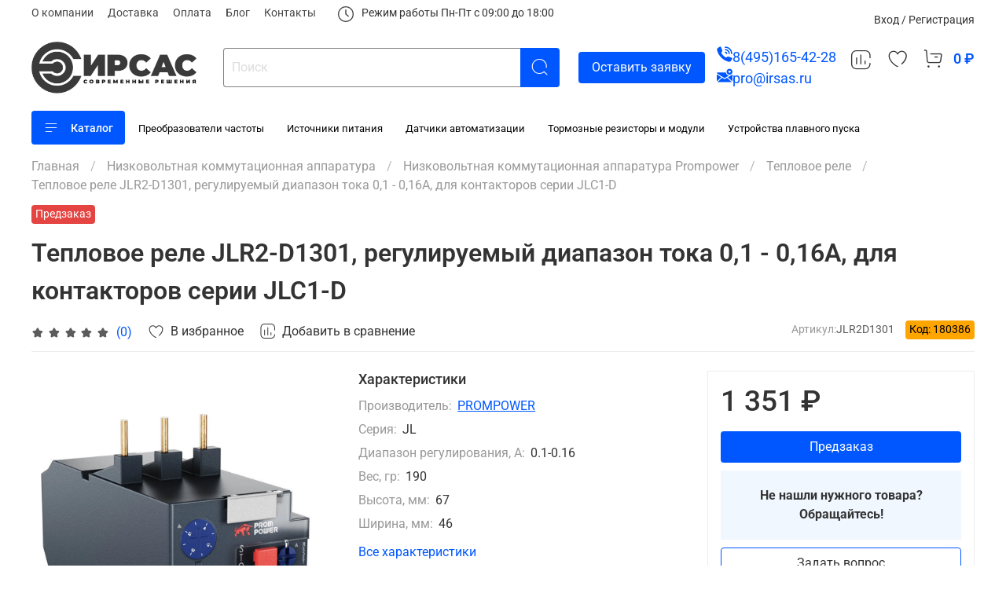

--- FILE ---
content_type: text/html; charset=utf-8
request_url: https://irsas.ru/collection/teplovye-rele/product/teplovoe-rele-jlr2-d1301-reguliruemyy-diapazon-toka-01-016a-dlya-kontaktorov-serii-jlc1-d
body_size: 84150
content:
<!DOCTYPE html>
<html
  style="
    --color-btn-bg:#0057ff;
--color-btn-bg-is-dark:true;
--bg:#ffffff;
--bg-is-dark:false;

--color-text: var(--color-text-dark);
--color-text-minor-shade: var(--color-text-dark-minor-shade);
--color-text-major-shade: var(--color-text-dark-major-shade);
--color-text-half-shade: var(--color-text-dark-half-shade);

--color-notice-warning-is-dark:false;
--color-notice-success-is-dark:false;
--color-notice-error-is-dark:false;
--color-notice-info-is-dark:false;
--color-form-controls-bg:var(--bg);
--color-form-controls-bg-disabled:var(--bg-minor-shade);
--color-form-controls-border-color:var(--bg-half-shade);
--color-form-controls-color:var(--color-text);
--is-editor:false;


  "
  >
  <head><link media='print' onload='this.media="all"' rel='stylesheet' type='text/css' href='/served_assets/public/jquery.modal-0c2631717f4ce8fa97b5d04757d294c2bf695df1d558678306d782f4bf7b4773.css'><link media='print' onload='this.media="all"' rel='stylesheet' type='text/css' href='/served_assets/public/jquery.modal-0c2631717f4ce8fa97b5d04757d294c2bf695df1d558678306d782f4bf7b4773.css'><meta data-config="{&quot;product_id&quot;:392458667}" name="page-config" content="" /><meta data-config="{&quot;money_with_currency_format&quot;:{&quot;delimiter&quot;:&quot; &quot;,&quot;separator&quot;:&quot;.&quot;,&quot;format&quot;:&quot;%n %u&quot;,&quot;unit&quot;:&quot;₽&quot;,&quot;show_price_without_cents&quot;:1},&quot;currency_code&quot;:&quot;RUR&quot;,&quot;currency_iso_code&quot;:&quot;RUB&quot;,&quot;default_currency&quot;:{&quot;title&quot;:&quot;Российский рубль&quot;,&quot;code&quot;:&quot;RUR&quot;,&quot;rate&quot;:1.0,&quot;format_string&quot;:&quot;%n %u&quot;,&quot;unit&quot;:&quot;₽&quot;,&quot;price_separator&quot;:&quot;&quot;,&quot;is_default&quot;:true,&quot;price_delimiter&quot;:&quot;&quot;,&quot;show_price_with_delimiter&quot;:true,&quot;show_price_without_cents&quot;:true},&quot;facebook&quot;:{&quot;pixelActive&quot;:false,&quot;currency_code&quot;:&quot;RUB&quot;,&quot;use_variants&quot;:null},&quot;vk&quot;:{&quot;pixel_active&quot;:null,&quot;price_list_id&quot;:null},&quot;new_ya_metrika&quot;:true,&quot;ecommerce_data_container&quot;:&quot;dataLayer&quot;,&quot;common_js_version&quot;:null,&quot;vue_ui_version&quot;:null,&quot;feedback_captcha_enabled&quot;:true,&quot;account_id&quot;:4838005,&quot;hide_items_out_of_stock&quot;:false,&quot;forbid_order_over_existing&quot;:true,&quot;minimum_items_price&quot;:null,&quot;enable_comparison&quot;:true,&quot;locale&quot;:&quot;ru&quot;,&quot;client_group&quot;:null,&quot;consent_to_personal_data&quot;:{&quot;active&quot;:true,&quot;obligatory&quot;:true,&quot;description&quot;:&quot;\u003cp style=\&quot;text-align: center;\&quot;\u003e\u003cspan style=\&quot;font-size: 8pt;\&quot;\u003eЯ ознакомлен и согласен с условиями \u003ca href=\&quot;/page/oferta\&quot; target=\&quot;blank\&quot;\u003eоферты и политики конфиденциальности\u003c/a\u003e.\u003c/span\u003e\u003c/p\u003e&quot;},&quot;recaptcha_key&quot;:&quot;6LfXhUEmAAAAAOGNQm5_a2Ach-HWlFKD3Sq7vfFj&quot;,&quot;recaptcha_key_v3&quot;:&quot;6LcZi0EmAAAAAPNov8uGBKSHCvBArp9oO15qAhXa&quot;,&quot;yandex_captcha_key&quot;:&quot;ysc1_ec1ApqrRlTZTXotpTnO8PmXe2ISPHxsd9MO3y0rye822b9d2&quot;,&quot;checkout_float_order_content_block&quot;:true,&quot;available_products_characteristics_ids&quot;:null,&quot;sber_id_app_id&quot;:&quot;5b5a3c11-72e5-4871-8649-4cdbab3ba9a4&quot;,&quot;theme_generation&quot;:4,&quot;quick_checkout_captcha_enabled&quot;:true,&quot;max_order_lines_count&quot;:500,&quot;sber_bnpl_min_amount&quot;:1000,&quot;sber_bnpl_max_amount&quot;:150000,&quot;counter_settings&quot;:{&quot;data_layer_name&quot;:&quot;dataLayer&quot;,&quot;new_counters_setup&quot;:true,&quot;add_to_cart_event&quot;:true,&quot;remove_from_cart_event&quot;:true,&quot;add_to_wishlist_event&quot;:true,&quot;purchase_event&quot;:true},&quot;site_setting&quot;:{&quot;show_cart_button&quot;:true,&quot;show_service_button&quot;:false,&quot;show_marketplace_button&quot;:false,&quot;show_quick_checkout_button&quot;:true},&quot;warehouses&quot;:[],&quot;captcha_type&quot;:&quot;yandex&quot;,&quot;human_readable_urls&quot;:false}" name="shop-config" content="" /><meta name='js-evnvironment' content='production' /><meta name='default-locale' content='ru' /><meta name='insales-redefined-api-methods' content="[]" /><script>dataLayer= []; dataLayer.push({
        event: 'view_item',
        ecommerce: {
          items: [{"item_id":"392458667","item_name":"Тепловое реле JLR2-D1301, регулируемый диапазон тока 0,1 - 0,16A, для контакторов серии JLC1-D","item_category":"Каталог/Низковольтная коммутационная аппаратура/Низковольтная коммутационная аппаратура Prompower/Тепловое реле","price":1351}]
         }
      });</script>
<!--InsalesCounter -->
<script type="text/javascript">
(function() {
  if (typeof window.__insalesCounterId !== 'undefined') {
    return;
  }

  try {
    Object.defineProperty(window, '__insalesCounterId', {
      value: 4838005,
      writable: true,
      configurable: true
    });
  } catch (e) {
    console.error('InsalesCounter: Failed to define property, using fallback:', e);
    window.__insalesCounterId = 4838005;
  }

  if (typeof window.__insalesCounterId === 'undefined') {
    console.error('InsalesCounter: Failed to set counter ID');
    return;
  }

  let script = document.createElement('script');
  script.async = true;
  script.src = '/javascripts/insales_counter.js?7';
  let firstScript = document.getElementsByTagName('script')[0];
  firstScript.parentNode.insertBefore(script, firstScript);
})();
</script>
<!-- /InsalesCounter -->
<script src="//code.jivo.ru/widget/Wm93cO40I3" async></script>
    <!-- meta -->
<meta charset="UTF-8" /><title>Тепловое реле JLR2-D1301, регулируемый диапазон тока 0,1 - 0,16A, для контакторов серии JLC1-D – купить за 1 351 ₽ | Официальный поставщик промышленного оборудования | ИРСАС</title><meta name="description" content="Тепловое реле JLR2-D1301, регулируемый диапазон тока 0,1 - 0,16A, для контакторов серии JLC1-D ⭐️ Цена - 1 351 ₽ 🚚 Быстрая доставка. Описание, характеристики, отзывы. Смотрите все товары в разделе «Тепловое реле». 
">
<meta data-config="{&quot;static-versioned&quot;: &quot;1.38&quot;}" name="theme-meta-data" content="">
<meta name="google-site-verification" content="OiSRBYT9Hlwr6KI7RroNgRic8rST2oc88DhmHt2xO_M" />
<meta name="robots" content="index,follow" />
<meta http-equiv="X-UA-Compatible" content="IE=edge,chrome=1" />
<meta name="viewport" content="width=device-width, initial-scale=1.0" />
<meta name="SKYPE_TOOLBAR" content="SKYPE_TOOLBAR_PARSER_COMPATIBLE" />
<meta name="format-detection" content="telephone=no">
<link href="https://cdn.jsdelivr.net/gh/Alaev-Co/snowflakes/dist/snow.min.css" rel="stylesheet">
<script src="https://cdn.jsdelivr.net/gh/Alaev-Co/snowflakes/dist/Snow.min.js"></script>

<!-- canonical url--><link rel="canonical" href="https://irsas.ru/collection/teplovye-rele/product/teplovoe-rele-jlr2-d1301-reguliruemyy-diapazon-toka-01-016a-dlya-kontaktorov-serii-jlc1-d"/>


<!-- rss feed-->
    <meta property="og:title" content="Тепловое реле JLR2-D1301, регулируемый диапазон тока 0,1 - 0,16A, для контакторов серии JLC1-D">
    <meta property="og:type" content="website">
    <meta property="og:url" content="https://irsas.ru/collection/teplovye-rele/product/teplovoe-rele-jlr2-d1301-reguliruemyy-diapazon-toka-01-016a-dlya-kontaktorov-serii-jlc1-d">

    
      <meta property="og:image" content="https://static.insales-cdn.com/images/products/1/210/744022226/JLR2-D1301_0000.jpg">
    




<!-- icons--><link rel="icon" type="image/png" sizes="16x16" href="https://static.insales-cdn.com/files/1/6642/31291890/original/favicon-irsas.png" />
<style media="screen">
  @supports (content-visibility: hidden) {
    body:not(.settings_loaded) {
      content-visibility: hidden;
    }
  }
  @supports not (content-visibility: hidden) {
    body:not(.settings_loaded) {
      visibility: hidden;
    }
  }
</style>
<script>
	new Snow ();
</script>
    <style>
      h1.heading {
        font-size: 2rem;
      }
    </style>
    
  <meta name='product-id' content='392458667' />
</head>
  <body data-multi-lang="false" data-theme-template="product" data-sidebar-type="normal" data-sidebar-position="left">
<script>
	new Snow ({
iconColor:'#dce5f59e',
showSnowBalls:false,
  }
  );
</script>
    <div class="preloader">
      <div class="lds-ellipsis"><div></div><div></div><div></div><div></div></div>
    </div>
    <noscript>
<div class="njs-alert-overlay">
  <div class="njs-alert-wrapper">
    <div class="njs-alert">
      <p></p>
    </div>
  </div>
</div>
</noscript>

    <div class="page_layout page_layout-clear ">
      <header>
      
        <div
  class="layout widget-type_widget_v4_header_mega_cats"
  style="--logo-img:'https://static.insales-cdn.com/files/1/1073/110584881/original/logo.png'; --logo-max-width:140px; --live-search:true; --hide-search:false; --hide-language:false; --hide-personal:false; --hide-compare:false; --hide-favorite:false; --hide-total-price:false; --hide-menu-photo:false; --hide-counts:true; --bage-bg:#ff4100; --bage-bg-is-dark:true; --bage-bg-minor-shade:#ff531a; --bage-bg-minor-shade-is-dark:true; --bage-bg-major-shade:#ff6633; --bage-bg-major-shade-is-dark:true; --bage-bg-half-shade:#ff9f80; --bage-bg-half-shade-is-light:true; --header-wide-bg:true; --menu-grid-list-min-width:220px; --menu-grid-list-row-gap:1rem; --menu-grid-list-column-gap:1rem; --subcollections-items-limit:3; --img-border-radius:0px; --menu-img-ratio:5; --menu-img-fit:contain; --header-top-pt:0.5vw; --header-top-pb:0.5vw; --header-main-pt:0.2vw; --header-main-pb:0.2vw; --layout-content-max-width:1366px; --header-wide-content:false; --hide-desktop:false; --hide-mobile:false;"
  data-widget-drop-item-id="62836653"
  
  >
  <div class="layout__content">
    





<div class="header header_no-languages">
  <div class="header__mobile-head">
    <div class="header__mobile-head-content">
      <button type="button" class="button button_size-l header__hide-mobile-menu-btn js-hide-mobile-menu">
          <span class="icon icon-times"></span>
      </button>

      
    </div>
  </div>

  <div class="header__content">
    <div class="header-part-top">
      <div class="header-part-top__inner">
        <div class="header__area-menu">
          <ul class="header__menu js-cut-list" data-navigation data-navigation data-menu-handle="main-menu">
            
              <li class="header__menu-item" data-navigation-item data-menu-item-id="22708035">
                <div class="header__menu-controls">
                  <a href="/page/about-us" class="header__menu-link" data-navigation-link="/page/about-us">
                    О компании
                  </a>
                </div>
              </li>
            
              <li class="header__menu-item" data-navigation-item data-menu-item-id="22708037">
                <div class="header__menu-controls">
                  <a href="/page/delivery" class="header__menu-link" data-navigation-link="/page/delivery">
                    Доставка
                  </a>
                </div>
              </li>
            
              <li class="header__menu-item" data-navigation-item data-menu-item-id="22708038">
                <div class="header__menu-controls">
                  <a href="/page/payment" class="header__menu-link" data-navigation-link="/page/payment">
                    Оплата
                  </a>
                </div>
              </li>
            
              <li class="header__menu-item" data-navigation-item data-menu-item-id="40891313">
                <div class="header__menu-controls">
                  <a href="/blogs/blog" class="header__menu-link" data-navigation-link="/blogs/blog">
                    Блог
                  </a>
                </div>
              </li>
            
              <li class="header__menu-item" data-navigation-item data-menu-item-id="22708036">
                <div class="header__menu-controls">
                  <a href="/page/contacts" class="header__menu-link" data-navigation-link="/page/contacts">
                    Контакты
                  </a>
                </div>
              </li>
            
          </ul>
          <p><svg class="times__svg" xmlns="http://www.w3.org/2000/svg" version="1.1" xmlns:xlink="http://www.w3.org/1999/xlink" width="512" height="512" x="0" y="0" viewBox="0 0 359.286 359.286" style="enable-background:new 0 0 512 512" xml:space="preserve" class=""><g><path d="M179.643 359.286c99.043 0 179.643-80.6 179.643-179.643S278.687 0 179.643 0 0 80.6 0 179.643s80.6 179.643 179.643 179.643zm0-335.334c85.869 0 155.691 69.821 155.691 155.691s-69.821 155.691-155.691 155.691S23.952 265.513 23.952 179.643 93.774 23.952 179.643 23.952z" fill="#474747" opacity="1" data-original="#000000"></path><path d="M232.039 236.89c2.216 1.796 4.85 2.635 7.485 2.635a11.91 11.91 0 0 0 9.341-4.491c4.132-5.15 3.293-12.695-1.856-16.827l-55.39-44.312V83.834c0-6.587-5.389-11.976-11.976-11.976s-11.976 5.389-11.976 11.976v95.81c0 3.653 1.677 7.066 4.491 9.341z" fill="#474747" opacity="1" data-original="#000000"></path></g></svg>Режим работы Пн-Пт с 09:00 до 18:00</p>
        </div>

        <!-- <div class="header__area-text">
          
          <div class="header__work-time">Доставка с 10:00 до 18:00</div>
          
        </div> -->

        <div class="header__area-contacts">
          
        

          
            <a href="/client_account/orders" class="header__control-btn header__cabinet">
            
              Вход / Регистрация
            
              </a>
          
        </div>

        
      </div>
    </div>


    <div class="header-part-main">
      <div class="header-part-main__inner">
        <div class="header__area-logo">
          

  
  
  
  
    <a href=" / " class="header__logo">
      <img src="https://static.insales-cdn.com/files/1/1073/110584881/original/logo.png" alt="Официальный поставщик промышленного оборудования | ИРСАС" title="Официальный поставщик промышленного оборудования | ИРСАС" />
    </a>
  


        </div>

        <div class="header__area-catalog">
          <button type="button" class="button button_size-l header__show-collection-btn js-show-header-collections">
            <span class="icon icon-bars _show"></span>
            <span class="icon icon-times _hide"></span>
            <!-- Каталог -->
          </button>
        </div>

        <div class="header__area-search">
          <div class="header__search">
            <form action="/search" method="get" class="header__search-form">
              <input type="text" autocomplete="off" class="form-control form-control_size-l header__search-field" name="q" value="" placeholder="Поиск"  data-search-field />
              <button type="submit" class="button button_size-l header__search-btn">
                <span class="icon icon-search"></span>
              </button>
              <input type="hidden" name="lang" value="ru">
              <div class="header__search__results" data-search-result></div>
            </form>
            <button type="button" class="button button_size-l header__search-mobile-btn js-show-mobile-search">
                <span class="icon icon-search _show"></span>
              <span class="icon icon-times _hide"></span>
              </button>
            </div>
        </div>
<button style="grid-area:btn;" data-show-feedback-modal='{"modal_id": "header-feedback-modal"}' class="button button_wide">Оставить заявку</button>
        <div class="header__area-controls">
          
<div class="email__phone__wrapper">
  
    <div class="header__phone">
       <svg xmlns="http://www.w3.org/2000/svg" version="1.1" xmlns:xlink="http://www.w3.org/1999/xlink" width="512" height="512" x="0" y="0" viewBox="0 0 512 512" style="enable-background:new 0 0 512 512" xml:space="preserve" class=""><g><path fill-rule="evenodd" d="M276.93 48c-11.046 0-20-8.954-20-20s8.954-20 20-20c58.11 0 116.222 22.17 160.561 66.509 21.661 21.661 38.066 46.758 49.203 73.644A227.214 227.214 0 0 1 504 235.07c0 11.046-8.954 20-20 20s-20-8.954-20-20c0-24.514-4.727-48.937-14.18-71.76-9.072-21.902-22.605-42.516-40.609-60.519C372.684 66.264 324.808 48 276.93 48zm-65.1 252.17c-22.025-21.985-41.546-46.321-58.14-72.559-6.059-9.583-5.995-21.096.166-30.61l23.679-36.56c5.052-7.804 6.016-16.708 2.75-25.41L139.554 26.472c-6.379-17.001-26.566-23.728-41.869-13.951L40.86 48.828c-25.933 16.57-37.973 46.356-30.829 76.291 21.987 92.136 69.943 175.051 136.224 240.626 65.575 66.282 148.49 114.238 240.627 136.224 29.934 7.144 59.721-4.896 76.291-30.829l36.306-56.825c9.778-15.303 3.05-35.491-13.951-41.869L376.97 331.714c-8.703-3.266-17.606-2.302-25.41 2.75L315 358.144c-9.514 6.161-21.027 6.225-30.61.166-26.239-16.594-50.575-36.115-72.56-58.14zm65.1-90.115c3.383 0 6.676.62 9.67 1.86 2.811 1.164 5.538 2.983 8.021 5.465s4.301 5.21 5.465 8.021c1.24 2.993 1.86 6.286 1.86 9.669 0 11.046 8.954 20 20 20s20-8.954 20-20c0-8.355-1.662-16.802-4.985-24.826-3.229-7.795-7.919-15.006-14.059-21.146s-13.35-10.83-21.146-14.059c-8.024-3.323-16.471-4.985-24.826-4.985-11.046 0-20 8.954-20 20s8.955 20.001 20 20.001zm0-81.105c13.825 0 27.681 2.699 40.715 8.098 12.356 5.118 24.027 12.794 34.27 23.038 10.243 10.243 17.92 21.914 23.038 34.27a106.422 106.422 0 0 1 8.098 40.714c0 11.002 8.919 19.922 19.922 19.922 11.002 0 19.922-8.919 19.922-19.922 0-19.044-3.689-38.058-11.067-55.87-7.183-17.341-17.731-33.495-31.631-47.395-13.9-13.901-30.054-24.449-47.395-31.631-17.812-7.378-36.828-11.067-55.871-11.067-11.002 0-19.922 8.92-19.922 19.922s8.919 19.921 19.921 19.921z" clip-rule="evenodd" fill="#0057ff" opacity="1" data-original="#000000" class=""></path></g></svg>
      <a class="header__phone-value" href="tel:84951654228">8(495)165-42-28</a>
    </div>
  
    
    <div class="header__phone _phone-2">
     <svg xmlns="http://www.w3.org/2000/svg" version="1.1" xmlns:xlink="http://www.w3.org/1999/xlink" width="512" height="512" x="0" y="0" viewBox="0 0 512 512" style="enable-background:new 0 0 512 512" xml:space="preserve" class=""><g><path d="M292.197 159.536H0v1.399c5.76 21.439 19.768 40.363 39.085 52.111L256 344.973l139.24-84.685c-52.015-8.531-93.373-49.124-103.043-100.752zM473.508 247.799 362.653 315.22 512 451.91V219.849c-6.972 7.236-33.589 25.393-38.492 27.95zM23.496 238.678C14.937 233.473 6.93 227.188 0 220.025V451.91l149.346-136.691z" fill="#0057ff" opacity="1" data-original="#000000" class=""></path><path d="m256 380.085-79.959-48.63L22.235 472.228h467.53L335.959 331.455zM415.41 39.772c-53.26 0-96.59 43.33-96.59 96.59s43.331 96.59 96.59 96.59c53.26 0 96.59-43.331 96.59-96.59s-43.33-96.59-96.59-96.59zm43.26 111.585h-28.266v28.266h-29.99v-28.266h-28.265v-29.99h28.265V93.102h29.99v28.266h28.266z" fill="#0057ff" opacity="1" data-original="#000000" class=""></path></g></svg>
      <button style="display:none;" type="button" class="button-copy" data-copy="pro@irsas.ru"> 
            <img src="https://static.insales-cdn.com/assets/1/7505/6413649/1768817492/copy.svg" alt="Скопировать" class="header-part-contacts__email-copy-img">
          </button>
      <a class="header__phone-value" href="mailto:pro@irsas.ru?subject=Заказ%20с%20сайта%20https://irsas.ru">pro@irsas.ru</a>
      <!-- <p>Для заявок и обратной связи</p> -->
    </div>
  
</div>


          
            
            <a href="/compares" class="header__control-btn header__compare" data-compare-counter-btn>
              <span class="icon icon-compare">
                <span class="header__control-bage" data-compare-counter>0</span>
              </span>
            </a>
            
          

          
            <a href="/favorites" class="header__control-btn header__favorite">
              <span class="icon icon-favorites">
                <span class="header__control-bage" data-ui-favorites-counter>0</span>
              </span>
            </a>
          

          <a href="/cart_items" class="header__control-btn header__cart">
            <span class="icon icon-cart">
              <span class="header__control-bage" data-cart-positions-count></span>
            </span>
            <span class="header__control-text" data-cart-total-price></span>
          </a>
        </div>

        

        

        <div class="header__collections">
          <div class="header__collections-content">
            <div class="header__collections-head">Каталог</div>

            <ul class="grid-list header__collections-menu" data-navigation data-subcollections-items-limit=3>
              
              
              
                

                <li class="header__collections-item is-level-1" data-navigation-item>
                  
                    

                    
                    

                    <a href="/collection/hits" class="img-ratio img-fit header__collections-photo">
                      <div class="img-ratio__inner">
                        

                        
                          <picture>
                            <source data-srcset="https://static.insales-cdn.com/r/Eq9TJhn4LKY/rs:fit:500:500:1/plain/images/collections/1/3598/93466126/logo-15.jpg@webp" type="image/webp" class="lazyload">
                            <img data-src="https://static.insales-cdn.com/r/I4vP7OioeNk/rs:fit:500:500:1/plain/images/collections/1/3598/93466126/logo-15.jpg@jpg" class="lazyload">
                          </picture>
                        
                      </div>
                    </a>
                  

                  <div class="header__collections-controls">
                    <a href="/collection/hits" class="header__collections-link" data-navigation-link="/collection/hits" >
                      Хиты продаж
                    </a>

                    
                      <button class="header__collections-show-submenu-btn js-show-mobile-submenu" type="button">
                        <span class="icon icon-angle-down"></span>
                      </button>
                    
                  </div>

                  
                    <ul class="header__collections-submenu" data-navigation-submenu>
                      
                        <li class="header__collections-item " data-navigation-item>
                          <div class="header__collections-controls">
                            <a href="/collection/akciya" class="header__collections-link" data-navigation-link="/collection/akciya" >
                              Распродажи

                              

                            </a>
                          </div>
                        </li>
                      
                        <li class="header__collections-item " data-navigation-item>
                          <div class="header__collections-controls">
                            <a href="/collection/novinki" class="header__collections-link" data-navigation-link="/collection/novinki" >
                              Новинки

                              

                            </a>
                          </div>
                        </li>
                      
                    </ul>
                    <div class="header__collections-show-more ">
                      <span class="button-link header__collections-show-more-link js-show-more-subcollections">
                        <span class="header__collections-show-more-text-show">Показать все</span>
                        <span class="header__collections-show-more-text-hide">Скрыть</span>
                        <span class="icon icon-angle-down"></span>
                      </span>
                    </div>
                  
                </li>
              
                

                <li class="header__collections-item is-level-1" data-navigation-item>
                  
                    

                    
                    

                    <a href="/collection/istochniki-bespereboynogo-pitaniya" class="img-ratio img-fit header__collections-photo">
                      <div class="img-ratio__inner">
                        

                        
                          <picture>
                            <source data-srcset="https://static.insales-cdn.com/r/p7-mAZbWNbM/rs:fit:500:500:1/plain/images/collections/1/3019/93424587/logo_01.jpg@webp" type="image/webp" class="lazyload">
                            <img data-src="https://static.insales-cdn.com/r/PU57xoaKvGw/rs:fit:500:500:1/plain/images/collections/1/3019/93424587/logo_01.jpg@jpg" class="lazyload">
                          </picture>
                        
                      </div>
                    </a>
                  

                  <div class="header__collections-controls">
                    <a href="/collection/istochniki-bespereboynogo-pitaniya" class="header__collections-link" data-navigation-link="/collection/istochniki-bespereboynogo-pitaniya" >
                      Источники питания
                    </a>

                    
                      <button class="header__collections-show-submenu-btn js-show-mobile-submenu" type="button">
                        <span class="icon icon-angle-down"></span>
                      </button>
                    
                  </div>

                  
                    <ul class="header__collections-submenu" data-navigation-submenu>
                      
                        <li class="header__collections-item " data-navigation-item>
                          <div class="header__collections-controls">
                            <a href="/collection/istochniki-pitaniya-prompower" class="header__collections-link" data-navigation-link="/collection/istochniki-pitaniya-prompower" >
                              Источники питания Prompower

                              

                            </a>
                          </div>
                        </li>
                      
                        <li class="header__collections-item " data-navigation-item>
                          <div class="header__collections-controls">
                            <a href="/collection/istochniki-pitaniya-omron" class="header__collections-link" data-navigation-link="/collection/istochniki-pitaniya-omron" >
                              Источники питания Omron

                              

                            </a>
                          </div>
                        </li>
                      
                        <li class="header__collections-item " data-navigation-item>
                          <div class="header__collections-controls">
                            <a href="/collection/istochniki-pitaniya-sitop" class="header__collections-link" data-navigation-link="/collection/istochniki-pitaniya-sitop" >
                              Источники питания Siemens

                              

                            </a>
                          </div>
                        </li>
                      
                        <li class="header__collections-item is-hide" data-navigation-item>
                          <div class="header__collections-controls">
                            <a href="/collection/istochniki-pitaniya-abb" class="header__collections-link" data-navigation-link="/collection/istochniki-pitaniya-abb" >
                              Источники питания ABB

                              

                            </a>
                          </div>
                        </li>
                      
                        <li class="header__collections-item is-hide" data-navigation-item>
                          <div class="header__collections-controls">
                            <a href="/collection/istochniki-pitaniya-schneider-electric" class="header__collections-link" data-navigation-link="/collection/istochniki-pitaniya-schneider-electric" >
                              Источники питания Schneider Electric

                              

                            </a>
                          </div>
                        </li>
                      
                        <li class="header__collections-item is-hide" data-navigation-item>
                          <div class="header__collections-controls">
                            <a href="/collection/istochniki-pitaniya-phoenix-contact" class="header__collections-link" data-navigation-link="/collection/istochniki-pitaniya-phoenix-contact" >
                              Источники питания Phoenix Contact

                              

                            </a>
                          </div>
                        </li>
                      
                    </ul>
                    <div class="header__collections-show-more is-show">
                      <span class="button-link header__collections-show-more-link js-show-more-subcollections">
                        <span class="header__collections-show-more-text-show">Показать все</span>
                        <span class="header__collections-show-more-text-hide">Скрыть</span>
                        <span class="icon icon-angle-down"></span>
                      </span>
                    </div>
                  
                </li>
              
                

                <li class="header__collections-item is-level-1" data-navigation-item>
                  
                    

                    
                    

                    <a href="/collection/preobrazovatel-chastoty" class="img-ratio img-fit header__collections-photo">
                      <div class="img-ratio__inner">
                        

                        
                          <picture>
                            <source data-srcset="https://static.insales-cdn.com/r/BOMGwrh0IcM/rs:fit:500:500:1/plain/images/collections/1/3122/93424690/logo-02.jpg@webp" type="image/webp" class="lazyload">
                            <img data-src="https://static.insales-cdn.com/r/Vss4aS1cDGI/rs:fit:500:500:1/plain/images/collections/1/3122/93424690/logo-02.jpg@jpg" class="lazyload">
                          </picture>
                        
                      </div>
                    </a>
                  

                  <div class="header__collections-controls">
                    <a href="/collection/preobrazovatel-chastoty" class="header__collections-link" data-navigation-link="/collection/preobrazovatel-chastoty" >
                      Преобразователи частоты
                    </a>

                    
                      <button class="header__collections-show-submenu-btn js-show-mobile-submenu" type="button">
                        <span class="icon icon-angle-down"></span>
                      </button>
                    
                  </div>

                  
                    <ul class="header__collections-submenu" data-navigation-submenu>
                      
                        <li class="header__collections-item " data-navigation-item>
                          <div class="header__collections-controls">
                            <a href="/collection/pch-prompower" class="header__collections-link" data-navigation-link="/collection/pch-prompower" >
                              Преобразователи частоты Prompower

                              

                            </a>
                          </div>
                        </li>
                      
                        <li class="header__collections-item " data-navigation-item>
                          <div class="header__collections-controls">
                            <a href="/collection/pch-control-techniques" class="header__collections-link" data-navigation-link="/collection/pch-control-techniques" >
                              Преобразователи частоты Control Techniques

                              

                            </a>
                          </div>
                        </li>
                      
                        <li class="header__collections-item " data-navigation-item>
                          <div class="header__collections-controls">
                            <a href="/collection/siemens-sinamics-v20" class="header__collections-link" data-navigation-link="/collection/siemens-sinamics-v20" >
                              Преобразователи частоты Siemens

                              

                            </a>
                          </div>
                        </li>
                      
                        <li class="header__collections-item is-hide" data-navigation-item>
                          <div class="header__collections-controls">
                            <a href="/collection/omron" class="header__collections-link" data-navigation-link="/collection/omron" >
                              Преобразователи частоты Omron

                              

                            </a>
                          </div>
                        </li>
                      
                        <li class="header__collections-item is-hide" data-navigation-item>
                          <div class="header__collections-controls">
                            <a href="/collection/abb" class="header__collections-link" data-navigation-link="/collection/abb" >
                              Преобразователи частоты ABB

                              

                            </a>
                          </div>
                        </li>
                      
                        <li class="header__collections-item is-hide" data-navigation-item>
                          <div class="header__collections-controls">
                            <a href="/collection/schneider-electric" class="header__collections-link" data-navigation-link="/collection/schneider-electric" >
                              Преобразователи частоты Schneider Electric

                              

                            </a>
                          </div>
                        </li>
                      
                        <li class="header__collections-item is-hide" data-navigation-item>
                          <div class="header__collections-controls">
                            <a href="/collection/opcii-dlya-preobrazovateley-chastoty" class="header__collections-link" data-navigation-link="/collection/opcii-dlya-preobrazovateley-chastoty" >
                              Оборудование для преобразователей частоты

                              

                            </a>
                          </div>
                        </li>
                      
                        <li class="header__collections-item is-hide" data-navigation-item>
                          <div class="header__collections-controls">
                            <a href="/collection/ems-filtry" class="header__collections-link" data-navigation-link="/collection/ems-filtry" >
                              ЭМС-фильтры

                              

                            </a>
                          </div>
                        </li>
                      
                    </ul>
                    <div class="header__collections-show-more is-show">
                      <span class="button-link header__collections-show-more-link js-show-more-subcollections">
                        <span class="header__collections-show-more-text-show">Показать все</span>
                        <span class="header__collections-show-more-text-hide">Скрыть</span>
                        <span class="icon icon-angle-down"></span>
                      </span>
                    </div>
                  
                </li>
              
                

                <li class="header__collections-item is-level-1" data-navigation-item>
                  
                    

                    
                    

                    <a href="/collection/elektromehanicheskie-rele" class="img-ratio img-fit header__collections-photo">
                      <div class="img-ratio__inner">
                        

                        
                          <picture>
                            <source data-srcset="https://static.insales-cdn.com/r/Hr7S0RlzmC0/rs:fit:500:500:1/plain/images/collections/1/3105/93424673/logo-03.jpg@webp" type="image/webp" class="lazyload">
                            <img data-src="https://static.insales-cdn.com/r/ykS5eUZVzlA/rs:fit:500:500:1/plain/images/collections/1/3105/93424673/logo-03.jpg@jpg" class="lazyload">
                          </picture>
                        
                      </div>
                    </a>
                  

                  <div class="header__collections-controls">
                    <a href="/collection/elektromehanicheskie-rele" class="header__collections-link" data-navigation-link="/collection/elektromehanicheskie-rele" >
                      Электромеханические реле
                    </a>

                    
                      <button class="header__collections-show-submenu-btn js-show-mobile-submenu" type="button">
                        <span class="icon icon-angle-down"></span>
                      </button>
                    
                  </div>

                  
                    <ul class="header__collections-submenu" data-navigation-submenu>
                      
                        <li class="header__collections-item " data-navigation-item>
                          <div class="header__collections-controls">
                            <a href="/collection/rele-prompower-3" class="header__collections-link" data-navigation-link="/collection/rele-prompower-3" >
                              Реле Prompower

                              

                            </a>
                          </div>
                        </li>
                      
                        <li class="header__collections-item " data-navigation-item>
                          <div class="header__collections-controls">
                            <a href="/collection/rele-omron" class="header__collections-link" data-navigation-link="/collection/rele-omron" >
                              Реле Omron

                              

                            </a>
                          </div>
                        </li>
                      
                        <li class="header__collections-item " data-navigation-item>
                          <div class="header__collections-controls">
                            <a href="/collection/rele-kontrolya-siemens" class="header__collections-link" data-navigation-link="/collection/rele-kontrolya-siemens" >
                              Реле Siemens

                              

                            </a>
                          </div>
                        </li>
                      
                    </ul>
                    <div class="header__collections-show-more ">
                      <span class="button-link header__collections-show-more-link js-show-more-subcollections">
                        <span class="header__collections-show-more-text-show">Показать все</span>
                        <span class="header__collections-show-more-text-hide">Скрыть</span>
                        <span class="icon icon-angle-down"></span>
                      </span>
                    </div>
                  
                </li>
              
                

                <li class="header__collections-item is-level-1" data-navigation-item>
                  
                    

                    
                    

                    <a href="/collection/nizkovoltnaya-kommutatsionnaya-apparatura" class="img-ratio img-fit header__collections-photo">
                      <div class="img-ratio__inner">
                        

                        
                          <picture>
                            <source data-srcset="https://static.insales-cdn.com/r/MK-capFisa0/rs:fit:500:500:1/plain/images/collections/1/3107/93424675/logo-04.jpg@webp" type="image/webp" class="lazyload">
                            <img data-src="https://static.insales-cdn.com/r/p2UyjqleESI/rs:fit:500:500:1/plain/images/collections/1/3107/93424675/logo-04.jpg@jpg" class="lazyload">
                          </picture>
                        
                      </div>
                    </a>
                  

                  <div class="header__collections-controls">
                    <a href="/collection/nizkovoltnaya-kommutatsionnaya-apparatura" class="header__collections-link" data-navigation-link="/collection/nizkovoltnaya-kommutatsionnaya-apparatura" >
                      Низковольтная коммутационная аппаратура
                    </a>

                    
                      <button class="header__collections-show-submenu-btn js-show-mobile-submenu" type="button">
                        <span class="icon icon-angle-down"></span>
                      </button>
                    
                  </div>

                  
                    <ul class="header__collections-submenu" data-navigation-submenu>
                      
                        <li class="header__collections-item " data-navigation-item>
                          <div class="header__collections-controls">
                            <a href="/collection/nka-prompower" class="header__collections-link" data-navigation-link="/collection/nka-prompower" >
                              Низковольтная коммутационная аппаратура Prompower

                              

                            </a>
                          </div>
                        </li>
                      
                        <li class="header__collections-item " data-navigation-item>
                          <div class="header__collections-controls">
                            <a href="/collection/nka-siemens" class="header__collections-link" data-navigation-link="/collection/nka-siemens" >
                              Низковольтная коммутационная аппаратура Siemens

                              

                            </a>
                          </div>
                        </li>
                      
                        <li class="header__collections-item " data-navigation-item>
                          <div class="header__collections-controls">
                            <a href="/collection/regulyatory-moschnosti" class="header__collections-link" data-navigation-link="/collection/regulyatory-moschnosti" >
                              Регуляторы мощности

                              

                            </a>
                          </div>
                        </li>
                      
                    </ul>
                    <div class="header__collections-show-more ">
                      <span class="button-link header__collections-show-more-link js-show-more-subcollections">
                        <span class="header__collections-show-more-text-show">Показать все</span>
                        <span class="header__collections-show-more-text-hide">Скрыть</span>
                        <span class="icon icon-angle-down"></span>
                      </span>
                    </div>
                  
                </li>
              
                

                <li class="header__collections-item is-level-1" data-navigation-item>
                  
                    

                    
                    

                    <a href="/collection/modulnye-apparaty" class="img-ratio img-fit header__collections-photo">
                      <div class="img-ratio__inner">
                        

                        
                          <picture>
                            <source data-srcset="https://static.insales-cdn.com/r/q7uLOBVAto8/rs:fit:500:500:1/plain/images/collections/1/3110/93424678/logo-09.jpg@webp" type="image/webp" class="lazyload">
                            <img data-src="https://static.insales-cdn.com/r/cXHd1wL8qHo/rs:fit:500:500:1/plain/images/collections/1/3110/93424678/logo-09.jpg@jpg" class="lazyload">
                          </picture>
                        
                      </div>
                    </a>
                  

                  <div class="header__collections-controls">
                    <a href="/collection/modulnye-apparaty" class="header__collections-link" data-navigation-link="/collection/modulnye-apparaty" >
                      Автоматические выключатели
                    </a>

                    
                      <button class="header__collections-show-submenu-btn js-show-mobile-submenu" type="button">
                        <span class="icon icon-angle-down"></span>
                      </button>
                    
                  </div>

                  
                    <ul class="header__collections-submenu" data-navigation-submenu>
                      
                        <li class="header__collections-item " data-navigation-item>
                          <div class="header__collections-controls">
                            <a href="/collection/dopkontakty-dlya-msv" class="header__collections-link" data-navigation-link="/collection/dopkontakty-dlya-msv" >
                              Допконтакты

                              

                            </a>
                          </div>
                        </li>
                      
                        <li class="header__collections-item " data-navigation-item>
                          <div class="header__collections-controls">
                            <a href="/collection/avtomaticheskie-vyklyuchateli-esm2-63" class="header__collections-link" data-navigation-link="/collection/avtomaticheskie-vyklyuchateli-esm2-63" >
                              ESM2-63

                              

                            </a>
                          </div>
                        </li>
                      
                        <li class="header__collections-item " data-navigation-item>
                          <div class="header__collections-controls">
                            <a href="/collection/avtomaticheskie-vyklyuchateli-esm1-63" class="header__collections-link" data-navigation-link="/collection/avtomaticheskie-vyklyuchateli-esm1-63" >
                              ESM1-63

                              

                            </a>
                          </div>
                        </li>
                      
                    </ul>
                    <div class="header__collections-show-more ">
                      <span class="button-link header__collections-show-more-link js-show-more-subcollections">
                        <span class="header__collections-show-more-text-show">Показать все</span>
                        <span class="header__collections-show-more-text-hide">Скрыть</span>
                        <span class="icon icon-angle-down"></span>
                      </span>
                    </div>
                  
                </li>
              
                

                <li class="header__collections-item is-level-1" data-navigation-item>
                  
                    

                    
                    

                    <a href="/collection/promyshlennye-kommutatory" class="img-ratio img-fit header__collections-photo">
                      <div class="img-ratio__inner">
                        

                        
                          <picture>
                            <source data-srcset="https://static.insales-cdn.com/r/aylJzytH9XA/rs:fit:500:500:1/plain/images/collections/1/3115/93424683/logo-07.jpg@webp" type="image/webp" class="lazyload">
                            <img data-src="https://static.insales-cdn.com/r/1PcQGo26-Co/rs:fit:500:500:1/plain/images/collections/1/3115/93424683/logo-07.jpg@jpg" class="lazyload">
                          </picture>
                        
                      </div>
                    </a>
                  

                  <div class="header__collections-controls">
                    <a href="/collection/promyshlennye-kommutatory" class="header__collections-link" data-navigation-link="/collection/promyshlennye-kommutatory" >
                      Промышленные ПК и коммутаторы
                    </a>

                    
                      <button class="header__collections-show-submenu-btn js-show-mobile-submenu" type="button">
                        <span class="icon icon-angle-down"></span>
                      </button>
                    
                  </div>

                  
                    <ul class="header__collections-submenu" data-navigation-submenu>
                      
                        <li class="header__collections-item " data-navigation-item>
                          <div class="header__collections-controls">
                            <a href="/collection/promyshlennye-pk" class="header__collections-link" data-navigation-link="/collection/promyshlennye-pk" >
                              Промышленные компьютеры

                              

                            </a>
                          </div>
                        </li>
                      
                        <li class="header__collections-item " data-navigation-item>
                          <div class="header__collections-controls">
                            <a href="/collection/panelnye-pk" class="header__collections-link" data-navigation-link="/collection/panelnye-pk" >
                              Панельные компьютеры

                              

                            </a>
                          </div>
                        </li>
                      
                        <li class="header__collections-item " data-navigation-item>
                          <div class="header__collections-controls">
                            <a href="/collection/promyshlennye-monitory" class="header__collections-link" data-navigation-link="/collection/promyshlennye-monitory" >
                              Промышленные мониторы

                              

                            </a>
                          </div>
                        </li>
                      
                        <li class="header__collections-item is-hide" data-navigation-item>
                          <div class="header__collections-controls">
                            <a href="/collection/promyshlennye-kommutatory-3" class="header__collections-link" data-navigation-link="/collection/promyshlennye-kommutatory-3" >
                              Промышленные коммутаторы

                              

                            </a>
                          </div>
                        </li>
                      
                    </ul>
                    <div class="header__collections-show-more is-show">
                      <span class="button-link header__collections-show-more-link js-show-more-subcollections">
                        <span class="header__collections-show-more-text-show">Показать все</span>
                        <span class="header__collections-show-more-text-hide">Скрыть</span>
                        <span class="icon icon-angle-down"></span>
                      </span>
                    </div>
                  
                </li>
              
                

                <li class="header__collections-item is-level-1" data-navigation-item>
                  
                    

                    
                    

                    <a href="/collection/elektrodvigateli" class="img-ratio img-fit header__collections-photo">
                      <div class="img-ratio__inner">
                        

                        
                          <picture>
                            <source data-srcset="https://static.insales-cdn.com/r/L515VsOOPDw/rs:fit:500:500:1/plain/images/collections/1/3117/93424685/logo-05.jpg@webp" type="image/webp" class="lazyload">
                            <img data-src="https://static.insales-cdn.com/r/VCsRwfzsjic/rs:fit:500:500:1/plain/images/collections/1/3117/93424685/logo-05.jpg@jpg" class="lazyload">
                          </picture>
                        
                      </div>
                    </a>
                  

                  <div class="header__collections-controls">
                    <a href="/collection/elektrodvigateli" class="header__collections-link" data-navigation-link="/collection/elektrodvigateli" >
                      Электродвигатели
                    </a>

                    
                  </div>

                  
                </li>
              
                

                <li class="header__collections-item is-level-1" data-navigation-item>
                  
                    

                    
                    

                    <a href="/collection/ustroystva-plavnogo-puska" class="img-ratio img-fit header__collections-photo">
                      <div class="img-ratio__inner">
                        

                        
                          <picture>
                            <source data-srcset="https://static.insales-cdn.com/r/vZy-7JlYF6o/rs:fit:500:500:1/plain/images/collections/1/3118/93424686/logo-06.jpg@webp" type="image/webp" class="lazyload">
                            <img data-src="https://static.insales-cdn.com/r/srPkgHVch9k/rs:fit:500:500:1/plain/images/collections/1/3118/93424686/logo-06.jpg@jpg" class="lazyload">
                          </picture>
                        
                      </div>
                    </a>
                  

                  <div class="header__collections-controls">
                    <a href="/collection/ustroystva-plavnogo-puska" class="header__collections-link" data-navigation-link="/collection/ustroystva-plavnogo-puska" >
                      Устройства плавного пуска
                    </a>

                    
                      <button class="header__collections-show-submenu-btn js-show-mobile-submenu" type="button">
                        <span class="icon icon-angle-down"></span>
                      </button>
                    
                  </div>

                  
                    <ul class="header__collections-submenu" data-navigation-submenu>
                      
                        <li class="header__collections-item " data-navigation-item>
                          <div class="header__collections-controls">
                            <a href="/collection/p2s-050" class="header__collections-link" data-navigation-link="/collection/p2s-050" >
                              Устройства плавного пуска PROMPOWER P2S-050

                              

                            </a>
                          </div>
                        </li>
                      
                        <li class="header__collections-item " data-navigation-item>
                          <div class="header__collections-controls">
                            <a href="/collection/p2s-100" class="header__collections-link" data-navigation-link="/collection/p2s-100" >
                              Устройства плавного пуска PROMPOWER P2S-100

                              

                            </a>
                          </div>
                        </li>
                      
                        <li class="header__collections-item " data-navigation-item>
                          <div class="header__collections-controls">
                            <a href="/collection/p2s-300" class="header__collections-link" data-navigation-link="/collection/p2s-300" >
                              Устройства плавного пуска PROMPOWER P2S-300

                              

                            </a>
                          </div>
                        </li>
                      
                    </ul>
                    <div class="header__collections-show-more ">
                      <span class="button-link header__collections-show-more-link js-show-more-subcollections">
                        <span class="header__collections-show-more-text-show">Показать все</span>
                        <span class="header__collections-show-more-text-hide">Скрыть</span>
                        <span class="icon icon-angle-down"></span>
                      </span>
                    </div>
                  
                </li>
              
                

                <li class="header__collections-item is-level-1" data-navigation-item>
                  
                    

                    
                    

                    <a href="/collection/drosseli-i-sinus-filtry" class="img-ratio img-fit header__collections-photo">
                      <div class="img-ratio__inner">
                        

                        
                          <picture>
                            <source data-srcset="https://static.insales-cdn.com/r/8nYyRUOPFNg/rs:fit:500:500:1/plain/images/collections/1/3119/93424687/logo-08.jpg@webp" type="image/webp" class="lazyload">
                            <img data-src="https://static.insales-cdn.com/r/gvg8ZzMSPd8/rs:fit:500:500:1/plain/images/collections/1/3119/93424687/logo-08.jpg@jpg" class="lazyload">
                          </picture>
                        
                      </div>
                    </a>
                  

                  <div class="header__collections-controls">
                    <a href="/collection/drosseli-i-sinus-filtry" class="header__collections-link" data-navigation-link="/collection/drosseli-i-sinus-filtry" >
                      Дроссели и синус-фильтры
                    </a>

                    
                      <button class="header__collections-show-submenu-btn js-show-mobile-submenu" type="button">
                        <span class="icon icon-angle-down"></span>
                      </button>
                    
                  </div>

                  
                    <ul class="header__collections-submenu" data-navigation-submenu>
                      
                        <li class="header__collections-item " data-navigation-item>
                          <div class="header__collections-controls">
                            <a href="/collection/drosseli-dudt" class="header__collections-link" data-navigation-link="/collection/drosseli-dudt" >
                              Дроссели dU/dt

                              

                            </a>
                          </div>
                        </li>
                      
                        <li class="header__collections-item " data-navigation-item>
                          <div class="header__collections-controls">
                            <a href="/collection/drosseli-dlya-tsepey-postoyannogo-toka" class="header__collections-link" data-navigation-link="/collection/drosseli-dlya-tsepey-postoyannogo-toka" >
                              Дроссели DC

                              

                            </a>
                          </div>
                        </li>
                      
                        <li class="header__collections-item " data-navigation-item>
                          <div class="header__collections-controls">
                            <a href="/collection/motorny-drosseli" class="header__collections-link" data-navigation-link="/collection/motorny-drosseli" >
                              Моторные дроссели

                              

                            </a>
                          </div>
                        </li>
                      
                        <li class="header__collections-item is-hide" data-navigation-item>
                          <div class="header__collections-controls">
                            <a href="/collection/setevye-drosseli" class="header__collections-link" data-navigation-link="/collection/setevye-drosseli" >
                              Сетевые дроссели

                              

                            </a>
                          </div>
                        </li>
                      
                        <li class="header__collections-item is-hide" data-navigation-item>
                          <div class="header__collections-controls">
                            <a href="/collection/sinus-filtry" class="header__collections-link" data-navigation-link="/collection/sinus-filtry" >
                              Синус фильтры

                              

                            </a>
                          </div>
                        </li>
                      
                    </ul>
                    <div class="header__collections-show-more is-show">
                      <span class="button-link header__collections-show-more-link js-show-more-subcollections">
                        <span class="header__collections-show-more-text-show">Показать все</span>
                        <span class="header__collections-show-more-text-hide">Скрыть</span>
                        <span class="icon icon-angle-down"></span>
                      </span>
                    </div>
                  
                </li>
              
                

                <li class="header__collections-item is-level-1" data-navigation-item>
                  
                    

                    
                    

                    <a href="/collection/katalog-1-6f40f0" class="img-ratio img-fit header__collections-photo">
                      <div class="img-ratio__inner">
                        

                        
                          <picture>
                            <source data-srcset="https://static.insales-cdn.com/r/r1x8ExECvmU/rs:fit:500:500:1/plain/images/collections/1/3120/93424688/logo-10.jpg@webp" type="image/webp" class="lazyload">
                            <img data-src="https://static.insales-cdn.com/r/Z15ygEYBagY/rs:fit:500:500:1/plain/images/collections/1/3120/93424688/logo-10.jpg@jpg" class="lazyload">
                          </picture>
                        
                      </div>
                    </a>
                  

                  <div class="header__collections-controls">
                    <a href="/collection/katalog-1-6f40f0" class="header__collections-link" data-navigation-link="/collection/katalog-1-6f40f0" >
                      Тормозные резисторы и модули
                    </a>

                    
                      <button class="header__collections-show-submenu-btn js-show-mobile-submenu" type="button">
                        <span class="icon icon-angle-down"></span>
                      </button>
                    
                  </div>

                  
                    <ul class="header__collections-submenu" data-navigation-submenu>
                      
                        <li class="header__collections-item " data-navigation-item>
                          <div class="header__collections-controls">
                            <a href="/collection/tormoznye-rezistory-2" class="header__collections-link" data-navigation-link="/collection/tormoznye-rezistory-2" >
                              Тормозные резисторы

                              

                            </a>
                          </div>
                        </li>
                      
                        <li class="header__collections-item " data-navigation-item>
                          <div class="header__collections-controls">
                            <a href="/collection/tormoznye-moduli" class="header__collections-link" data-navigation-link="/collection/tormoznye-moduli" >
                              Тормозные модули

                              

                            </a>
                          </div>
                        </li>
                      
                    </ul>
                    <div class="header__collections-show-more ">
                      <span class="button-link header__collections-show-more-link js-show-more-subcollections">
                        <span class="header__collections-show-more-text-show">Показать все</span>
                        <span class="header__collections-show-more-text-hide">Скрыть</span>
                        <span class="icon icon-angle-down"></span>
                      </span>
                    </div>
                  
                </li>
              
                

                <li class="header__collections-item is-level-1" data-navigation-item>
                  
                    

                    
                    

                    <a href="/collection/datchiki" class="img-ratio img-fit header__collections-photo">
                      <div class="img-ratio__inner">
                        

                        
                          <picture>
                            <source data-srcset="https://static.insales-cdn.com/r/LTGp1OyyZ3g/rs:fit:500:500:1/plain/images/collections/1/3121/93424689/logo-11.jpg@webp" type="image/webp" class="lazyload">
                            <img data-src="https://static.insales-cdn.com/r/NhhDp4CJIwo/rs:fit:500:500:1/plain/images/collections/1/3121/93424689/logo-11.jpg@jpg" class="lazyload">
                          </picture>
                        
                      </div>
                    </a>
                  

                  <div class="header__collections-controls">
                    <a href="/collection/datchiki" class="header__collections-link" data-navigation-link="/collection/datchiki" >
                      Датчики автоматизации
                    </a>

                    
                      <button class="header__collections-show-submenu-btn js-show-mobile-submenu" type="button">
                        <span class="icon icon-angle-down"></span>
                      </button>
                    
                  </div>

                  
                    <ul class="header__collections-submenu" data-navigation-submenu>
                      
                        <li class="header__collections-item " data-navigation-item>
                          <div class="header__collections-controls">
                            <a href="/collection/induktivnoe-datchiki" class="header__collections-link" data-navigation-link="/collection/induktivnoe-datchiki" >
                              Индуктивные датчики Prompower

                              

                            </a>
                          </div>
                        </li>
                      
                        <li class="header__collections-item " data-navigation-item>
                          <div class="header__collections-controls">
                            <a href="/collection/induktivnye-datchiki-omron" class="header__collections-link" data-navigation-link="/collection/induktivnye-datchiki-omron" >
                              Индуктивные датчики Omron

                              

                            </a>
                          </div>
                        </li>
                      
                        <li class="header__collections-item " data-navigation-item>
                          <div class="header__collections-controls">
                            <a href="/collection/kabeli-dlya-datchikov" class="header__collections-link" data-navigation-link="/collection/kabeli-dlya-datchikov" >
                              Кабели для датчиков

                              

                            </a>
                          </div>
                        </li>
                      
                        <li class="header__collections-item is-hide" data-navigation-item>
                          <div class="header__collections-controls">
                            <a href="/collection/fotoelektricheskie-datchiki" class="header__collections-link" data-navigation-link="/collection/fotoelektricheskie-datchiki" >
                              Фотоэлектрические датчики

                              

                            </a>
                          </div>
                        </li>
                      
                    </ul>
                    <div class="header__collections-show-more is-show">
                      <span class="button-link header__collections-show-more-link js-show-more-subcollections">
                        <span class="header__collections-show-more-text-show">Показать все</span>
                        <span class="header__collections-show-more-text-hide">Скрыть</span>
                        <span class="icon icon-angle-down"></span>
                      </span>
                    </div>
                  
                </li>
              
                

                <li class="header__collections-item is-level-1" data-navigation-item>
                  
                    

                    
                    

                    <a href="/collection/paneli-operatora" class="img-ratio img-fit header__collections-photo">
                      <div class="img-ratio__inner">
                        

                        
                          <picture>
                            <source data-srcset="https://static.insales-cdn.com/r/UaA5q2rInA0/rs:fit:500:500:1/plain/images/collections/1/3111/93424679/logo-12.jpg@webp" type="image/webp" class="lazyload">
                            <img data-src="https://static.insales-cdn.com/r/Ph8AieUkbZo/rs:fit:500:500:1/plain/images/collections/1/3111/93424679/logo-12.jpg@jpg" class="lazyload">
                          </picture>
                        
                      </div>
                    </a>
                  

                  <div class="header__collections-controls">
                    <a href="/collection/paneli-operatora" class="header__collections-link" data-navigation-link="/collection/paneli-operatora" >
                      Панели оператора
                    </a>

                    
                      <button class="header__collections-show-submenu-btn js-show-mobile-submenu" type="button">
                        <span class="icon icon-angle-down"></span>
                      </button>
                    
                  </div>

                  
                    <ul class="header__collections-submenu" data-navigation-submenu>
                      
                        <li class="header__collections-item " data-navigation-item>
                          <div class="header__collections-controls">
                            <a href="/collection/paneli-operatora-prompower-ph1" class="header__collections-link" data-navigation-link="/collection/paneli-operatora-prompower-ph1" >
                              Панели оператора PROMPOWER PH1

                              

                            </a>
                          </div>
                        </li>
                      
                        <li class="header__collections-item " data-navigation-item>
                          <div class="header__collections-controls">
                            <a href="/collection/paneli-operatora-unimat-hmi" class="header__collections-link" data-navigation-link="/collection/paneli-operatora-unimat-hmi" >
                              Панели оператора UniMAT HMI

                              

                            </a>
                          </div>
                        </li>
                      
                        <li class="header__collections-item " data-navigation-item>
                          <div class="header__collections-controls">
                            <a href="/collection/paneli-operatora-allen-bradley" class="header__collections-link" data-navigation-link="/collection/paneli-operatora-allen-bradley" >
                              Панели оператора Allen-Bradley

                              

                            </a>
                          </div>
                        </li>
                      
                    </ul>
                    <div class="header__collections-show-more ">
                      <span class="button-link header__collections-show-more-link js-show-more-subcollections">
                        <span class="header__collections-show-more-text-show">Показать все</span>
                        <span class="header__collections-show-more-text-hide">Скрыть</span>
                        <span class="icon icon-angle-down"></span>
                      </span>
                    </div>
                  
                </li>
              
                

                <li class="header__collections-item is-level-1" data-navigation-item>
                  
                    

                    
                    

                    <a href="/collection/plk" class="img-ratio img-fit header__collections-photo">
                      <div class="img-ratio__inner">
                        

                        
                          <picture>
                            <source data-srcset="https://static.insales-cdn.com/r/U9w2pCbnnAQ/rs:fit:500:500:1/plain/images/collections/1/3112/93424680/logo-13.jpg@webp" type="image/webp" class="lazyload">
                            <img data-src="https://static.insales-cdn.com/r/-8wesgk6DKo/rs:fit:500:500:1/plain/images/collections/1/3112/93424680/logo-13.jpg@jpg" class="lazyload">
                          </picture>
                        
                      </div>
                    </a>
                  

                  <div class="header__collections-controls">
                    <a href="/collection/plk" class="header__collections-link" data-navigation-link="/collection/plk" >
                      Программируемый логический контроллер (ПЛК)
                    </a>

                    
                      <button class="header__collections-show-submenu-btn js-show-mobile-submenu" type="button">
                        <span class="icon icon-angle-down"></span>
                      </button>
                    
                  </div>

                  
                    <ul class="header__collections-submenu" data-navigation-submenu>
                      
                        <li class="header__collections-item " data-navigation-item>
                          <div class="header__collections-controls">
                            <a href="/collection/plk-prompower" class="header__collections-link" data-navigation-link="/collection/plk-prompower" >
                              Программируемый логический контроллер (ПЛК) Prompower

                              

                            </a>
                          </div>
                        </li>
                      
                        <li class="header__collections-item " data-navigation-item>
                          <div class="header__collections-controls">
                            <a href="/collection/plk-siemens" class="header__collections-link" data-navigation-link="/collection/plk-siemens" >
                              Программируемый логический контроллер (ПЛК) Siemens

                              

                            </a>
                          </div>
                        </li>
                      
                        <li class="header__collections-item " data-navigation-item>
                          <div class="header__collections-controls">
                            <a href="/collection/plk-unimat_duple" class="header__collections-link" data-navigation-link="/collection/plk-unimat_duple" >
                              Программируемый логический контроллер (ПЛК) UNIMAT

                              

                            </a>
                          </div>
                        </li>
                      
                    </ul>
                    <div class="header__collections-show-more ">
                      <span class="button-link header__collections-show-more-link js-show-more-subcollections">
                        <span class="header__collections-show-more-text-show">Показать все</span>
                        <span class="header__collections-show-more-text-hide">Скрыть</span>
                        <span class="icon icon-angle-down"></span>
                      </span>
                    </div>
                  
                </li>
              
                

                <li class="header__collections-item is-level-1" data-navigation-item>
                  
                    

                    
                    

                    <a href="/collection/servosistemy" class="img-ratio img-fit header__collections-photo">
                      <div class="img-ratio__inner">
                        

                        
                          <picture>
                            <source data-srcset="https://static.insales-cdn.com/r/hhCw0p4iu_Q/rs:fit:500:500:1/plain/images/collections/1/8013/93650765/%D1%81%D0%B5%D1%80%D0%B2%D0%BE_2.jpg@webp" type="image/webp" class="lazyload">
                            <img data-src="https://static.insales-cdn.com/r/v2QJdc5_wyc/rs:fit:500:500:1/plain/images/collections/1/8013/93650765/%D1%81%D0%B5%D1%80%D0%B2%D0%BE_2.jpg@jpg" class="lazyload">
                          </picture>
                        
                      </div>
                    </a>
                  

                  <div class="header__collections-controls">
                    <a href="/collection/servosistemy" class="header__collections-link" data-navigation-link="/collection/servosistemy" >
                      Сервосистемы
                    </a>

                    
                      <button class="header__collections-show-submenu-btn js-show-mobile-submenu" type="button">
                        <span class="icon icon-angle-down"></span>
                      </button>
                    
                  </div>

                  
                    <ul class="header__collections-submenu" data-navigation-submenu>
                      
                        <li class="header__collections-item " data-navigation-item>
                          <div class="header__collections-controls">
                            <a href="/collection/servodvigateli" class="header__collections-link" data-navigation-link="/collection/servodvigateli" >
                              Серводвигатели

                              

                            </a>
                          </div>
                        </li>
                      
                        <li class="header__collections-item " data-navigation-item>
                          <div class="header__collections-controls">
                            <a href="/collection/servoprivody" class="header__collections-link" data-navigation-link="/collection/servoprivody" >
                              Сервоприводы

                              

                            </a>
                          </div>
                        </li>
                      
                        <li class="header__collections-item " data-navigation-item>
                          <div class="header__collections-controls">
                            <a href="/collection/aksessuary-dlya-servosistem" class="header__collections-link" data-navigation-link="/collection/aksessuary-dlya-servosistem" >
                              Аксессуары для сервосистем

                              

                            </a>
                          </div>
                        </li>
                      
                    </ul>
                    <div class="header__collections-show-more ">
                      <span class="button-link header__collections-show-more-link js-show-more-subcollections">
                        <span class="header__collections-show-more-text-show">Показать все</span>
                        <span class="header__collections-show-more-text-hide">Скрыть</span>
                        <span class="icon icon-angle-down"></span>
                      </span>
                    </div>
                  
                </li>
              
                

                <li class="header__collections-item is-level-1" data-navigation-item>
                  
                    

                    
                    

                    <a href="/collection/shkafy-korpusa-komplektuyuschie" class="img-ratio img-fit header__collections-photo">
                      <div class="img-ratio__inner">
                        

                        
                          <picture>
                            <source data-srcset="https://static.insales-cdn.com/r/F4mM6QROXd4/rs:fit:500:500:1/plain/images/collections/1/5921/96507681/71___%D0%BA%D0%BE%D0%BF%D0%B8%D1%8F.jpg@webp" type="image/webp" class="lazyload">
                            <img data-src="https://static.insales-cdn.com/r/keMFrJPffDc/rs:fit:500:500:1/plain/images/collections/1/5921/96507681/71___%D0%BA%D0%BE%D0%BF%D0%B8%D1%8F.jpg@jpg" class="lazyload">
                          </picture>
                        
                      </div>
                    </a>
                  

                  <div class="header__collections-controls">
                    <a href="/collection/shkafy-korpusa-komplektuyuschie" class="header__collections-link" data-navigation-link="/collection/shkafy-korpusa-komplektuyuschie" >
                      Шкафы управления и комплектующие
                    </a>

                    
                      <button class="header__collections-show-submenu-btn js-show-mobile-submenu" type="button">
                        <span class="icon icon-angle-down"></span>
                      </button>
                    
                  </div>

                  
                    <ul class="header__collections-submenu" data-navigation-submenu>
                      
                        <li class="header__collections-item " data-navigation-item>
                          <div class="header__collections-controls">
                            <a href="/collection/19-komplektuyuschie" class="header__collections-link" data-navigation-link="/collection/19-komplektuyuschie" >
                              Комплектующие 19“ для шкафов

                              

                            </a>
                          </div>
                        </li>
                      
                        <li class="header__collections-item " data-navigation-item>
                          <div class="header__collections-controls">
                            <a href="/collection/aksessuary" class="header__collections-link" data-navigation-link="/collection/aksessuary" >
                              Аксессуары для шкафов управления

                              

                            </a>
                          </div>
                        </li>
                      
                        <li class="header__collections-item " data-navigation-item>
                          <div class="header__collections-controls">
                            <a href="/collection/bokovye-paneli" class="header__collections-link" data-navigation-link="/collection/bokovye-paneli" >
                              Боковые панели для шкафов управления

                              

                            </a>
                          </div>
                        </li>
                      
                        <li class="header__collections-item is-hide" data-navigation-item>
                          <div class="header__collections-controls">
                            <a href="/collection/katalog-2-fb806d" class="header__collections-link" data-navigation-link="/collection/katalog-2-fb806d" >
                              Двери для шкафов управления

                              

                            </a>
                          </div>
                        </li>
                      
                        <li class="header__collections-item is-hide" data-navigation-item>
                          <div class="header__collections-controls">
                            <a href="/collection/katalog-2-293a57" class="header__collections-link" data-navigation-link="/collection/katalog-2-293a57" >
                              Задние панели для шкафов управления

                              

                            </a>
                          </div>
                        </li>
                      
                        <li class="header__collections-item is-hide" data-navigation-item>
                          <div class="header__collections-controls">
                            <a href="/collection/zazemlenie" class="header__collections-link" data-navigation-link="/collection/zazemlenie" >
                              Заземление для шкафов управления

                              

                            </a>
                          </div>
                        </li>
                      
                        <li class="header__collections-item is-hide" data-navigation-item>
                          <div class="header__collections-controls">
                            <a href="/collection/katalog-2-c12676" class="header__collections-link" data-navigation-link="/collection/katalog-2-c12676" >
                              Каркасы для шкафов управления

                              

                            </a>
                          </div>
                        </li>
                      
                        <li class="header__collections-item is-hide" data-navigation-item>
                          <div class="header__collections-controls">
                            <a href="/collection/katalog-2-81b93d" class="header__collections-link" data-navigation-link="/collection/katalog-2-81b93d" >
                              Климат + свет для шкафов управления

                              

                            </a>
                          </div>
                        </li>
                      
                        <li class="header__collections-item is-hide" data-navigation-item>
                          <div class="header__collections-controls">
                            <a href="/collection/katalog-2-dd8b98" class="header__collections-link" data-navigation-link="/collection/katalog-2-dd8b98" >
                              Монтажные панели для шкафов управления

                              

                            </a>
                          </div>
                        </li>
                      
                        <li class="header__collections-item is-hide" data-navigation-item>
                          <div class="header__collections-controls">
                            <a href="/collection/katalog-2-c73849" class="header__collections-link" data-navigation-link="/collection/katalog-2-c73849" >
                              Панели основания для шкафов управления

                              

                            </a>
                          </div>
                        </li>
                      
                        <li class="header__collections-item is-hide" data-navigation-item>
                          <div class="header__collections-controls">
                            <a href="/collection/katalog-2-97c039" class="header__collections-link" data-navigation-link="/collection/katalog-2-97c039" >
                              Пластроны для шкафов управления

                              

                            </a>
                          </div>
                        </li>
                      
                        <li class="header__collections-item is-hide" data-navigation-item>
                          <div class="header__collections-controls">
                            <a href="/collection/polki" class="header__collections-link" data-navigation-link="/collection/polki" >
                              Полки для шкафов управления

                              

                            </a>
                          </div>
                        </li>
                      
                        <li class="header__collections-item is-hide" data-navigation-item>
                          <div class="header__collections-controls">
                            <a href="/collection/katalog-2-93d149" class="header__collections-link" data-navigation-link="/collection/katalog-2-93d149" >
                              Потолочные панели для шкафов управления

                              

                            </a>
                          </div>
                        </li>
                      
                        <li class="header__collections-item is-hide" data-navigation-item>
                          <div class="header__collections-controls">
                            <a href="/collection/prokladka-kabelya" class="header__collections-link" data-navigation-link="/collection/prokladka-kabelya" >
                              Прокладка кабеля для шкафов управления

                              

                            </a>
                          </div>
                        </li>
                      
                        <li class="header__collections-item is-hide" data-navigation-item>
                          <div class="header__collections-controls">
                            <a href="/collection/katalog-2-bb08cd" class="header__collections-link" data-navigation-link="/collection/katalog-2-bb08cd" >
                              Сейсмостойкость для шкафов управления

                              

                            </a>
                          </div>
                        </li>
                      
                        <li class="header__collections-item is-hide" data-navigation-item>
                          <div class="header__collections-controls">
                            <a href="/collection/sektsionirovanie" class="header__collections-link" data-navigation-link="/collection/sektsionirovanie" >
                              Секционирование для шкафов управления

                              

                            </a>
                          </div>
                        </li>
                      
                        <li class="header__collections-item is-hide" data-navigation-item>
                          <div class="header__collections-controls">
                            <a href="/collection/katalog-2-0d5608" class="header__collections-link" data-navigation-link="/collection/katalog-2-0d5608" >
                              Соединители для шкафов управления

                              

                            </a>
                          </div>
                        </li>
                      
                        <li class="header__collections-item is-hide" data-navigation-item>
                          <div class="header__collections-controls">
                            <a href="/collection/katalog-2-66a29f" class="header__collections-link" data-navigation-link="/collection/katalog-2-66a29f" >
                              Цоколи для шкафов управления

                              

                            </a>
                          </div>
                        </li>
                      
                        <li class="header__collections-item is-hide" data-navigation-item>
                          <div class="header__collections-controls">
                            <a href="/collection/shassi" class="header__collections-link" data-navigation-link="/collection/shassi" >
                              Шасси для шкафов управления

                              

                            </a>
                          </div>
                        </li>
                      
                        <li class="header__collections-item is-hide" data-navigation-item>
                          <div class="header__collections-controls">
                            <a href="/collection/elektrotehnicheskie-shkafy" class="header__collections-link" data-navigation-link="/collection/elektrotehnicheskie-shkafy" >
                              Электротехнические шкафы

                              

                            </a>
                          </div>
                        </li>
                      
                    </ul>
                    <div class="header__collections-show-more is-show">
                      <span class="button-link header__collections-show-more-link js-show-more-subcollections">
                        <span class="header__collections-show-more-text-show">Показать все</span>
                        <span class="header__collections-show-more-text-hide">Скрыть</span>
                        <span class="icon icon-angle-down"></span>
                      </span>
                    </div>
                  
                </li>
              
                

                <li class="header__collections-item is-level-1" data-navigation-item>
                  
                    

                    
                    

                    <a href="/collection/kollaborativnye-roboty" class="img-ratio img-fit header__collections-photo">
                      <div class="img-ratio__inner">
                        

                        
                          <picture>
                            <source data-srcset="https://static.insales-cdn.com/r/39GylyViYsI/rs:fit:500:500:1/plain/images/products/1/4107/967233547/39685758.png@webp" type="image/webp" class="lazyload">
                            <img data-src="https://static.insales-cdn.com/r/uXO_D17iiwI/rs:fit:500:500:1/plain/images/products/1/4107/967233547/39685758.png@png" class="lazyload">
                          </picture>
                        
                      </div>
                    </a>
                  

                  <div class="header__collections-controls">
                    <a href="/collection/kollaborativnye-roboty" class="header__collections-link" data-navigation-link="/collection/kollaborativnye-roboty" >
                      Коллаборативные роботы
                    </a>

                    
                  </div>

                  
                </li>
              
                

                <li class="header__collections-item is-level-1" data-navigation-item>
                  
                    

                    
                    

                    <a href="/collection/proizvoditeli" class="img-ratio img-fit header__collections-photo">
                      <div class="img-ratio__inner">
                        

                        
                          <picture>
                            <source data-srcset="https://static.insales-cdn.com/r/htx-Y_ZY3dQ/rs:fit:500:500:1/plain/images/collections/1/3597/93466125/logo-14.jpg@webp" type="image/webp" class="lazyload">
                            <img data-src="https://static.insales-cdn.com/r/OApS5muQ9es/rs:fit:500:500:1/plain/images/collections/1/3597/93466125/logo-14.jpg@jpg" class="lazyload">
                          </picture>
                        
                      </div>
                    </a>
                  

                  <div class="header__collections-controls">
                    <a href="/collection/proizvoditeli" class="header__collections-link" data-navigation-link="/collection/proizvoditeli" >
                      Производители оборудования для автоматизации
                    </a>

                    
                      <button class="header__collections-show-submenu-btn js-show-mobile-submenu" type="button">
                        <span class="icon icon-angle-down"></span>
                      </button>
                    
                  </div>

                  
                    <ul class="header__collections-submenu" data-navigation-submenu>
                      
                        <li class="header__collections-item " data-navigation-item>
                          <div class="header__collections-controls">
                            <a href="/collection/prompower" class="header__collections-link" data-navigation-link="/collection/prompower" >
                              Производитель PROMPOWER

                              

                            </a>
                          </div>
                        </li>
                      
                        <li class="header__collections-item " data-navigation-item>
                          <div class="header__collections-controls">
                            <a href="/collection/unimat" class="header__collections-link" data-navigation-link="/collection/unimat" >
                              Производитель UniMAT

                              

                            </a>
                          </div>
                        </li>
                      
                        <li class="header__collections-item " data-navigation-item>
                          <div class="header__collections-controls">
                            <a href="/collection/siemens" class="header__collections-link" data-navigation-link="/collection/siemens" >
                              Производитель SIEMENS

                              

                            </a>
                          </div>
                        </li>
                      
                        <li class="header__collections-item is-hide" data-navigation-item>
                          <div class="header__collections-controls">
                            <a href="/collection/control-techniques" class="header__collections-link" data-navigation-link="/collection/control-techniques" >
                              Производитель Control Techniques

                              

                            </a>
                          </div>
                        </li>
                      
                    </ul>
                    <div class="header__collections-show-more is-show">
                      <span class="button-link header__collections-show-more-link js-show-more-subcollections">
                        <span class="header__collections-show-more-text-show">Показать все</span>
                        <span class="header__collections-show-more-text-hide">Скрыть</span>
                        <span class="icon icon-angle-down"></span>
                      </span>
                    </div>
                  
                </li>
              
              
            </ul>
          </div>
        </div>
      </div>

<div class="header-nav" style="">
				<button type="button" class="button header__show-collection-btn js-show-header-collections">
            <span class="icon icon-bars _show"></span>
            <span class="icon icon-times _hide"></span>
            Каталог
          </button>
				<ul class="header-nav__menu">
					 
              <li>
                <a href="/collection/preobrazovatel-chastoty">Преобразователи частоты</a>
              </li>
            
              <li>
                <a href="/collection/istochniki-bespereboynogo-pitaniya">Источники питания</a>
              </li>
            
              <li>
                <a href="/collection/datchiki">Датчики автоматизации</a>
              </li>
            
              <li>
                <a href="/collection/katalog-1-6f40f0">Тормозные резисторы и модули</a>
              </li>
            
              <li>
                <a href="/collection/ustroystva-plavnogo-puska">Устройства плавного пуска</a>
              </li>
            
              <li>
                <a href="/collection/elektromehanicheskie-rele">Электромеханические реле</a>
              </li>
            

					 

									</ul>
				<!-- <div class="get-order form-popup" data-type="send_order" onclick="ymAction('get_form_header');">
					Оставить заявку
				</div> -->
			</div>
    </div>


  
  </div>
</div>

<div class="header-mobile-panel">
  <div class="header-mobile-panel__content">
    <button type="button" class="button button_size-l header-mobile-panel__show-menu-btn js-show-mobile-menu">
      <span class="icon icon-bars"></span>
    </button>

    <div class="header-mobile-panel__logo">
      

  
  
  
  
    <a href=" / " class="header__logo">
      <img src="https://static.insales-cdn.com/files/1/1073/110584881/original/logo.png" alt="Официальный поставщик промышленного оборудования | ИРСАС" title="Официальный поставщик промышленного оборудования | ИРСАС" />
    </a>
  


    </div>

   <div class="header-mobile-panel__controls">
      <a href="/cart_items" class="header__control-btn header__mobile-cart">
        <span class="icon icon-cart">
          <span class="header__control-bage" data-cart-positions-count></span>
        </span>
      </a>
      <!-- <a class="header__phone-value" href="tel:+74951654228"><svg style="width:20px;height:20px;" xmlns="http://www.w3.org/2000/svg" version="1.1" xmlns:xlink="http://www.w3.org/1999/xlink" width="512" height="512" x="0" y="0" viewBox="0 0 512 512" xml:space="preserve" class=""><g><path fill-rule="evenodd" d="M276.93 48c-11.046 0-20-8.954-20-20s8.954-20 20-20c58.11 0 116.222 22.17 160.561 66.509 21.661 21.661 38.066 46.758 49.203 73.644A227.214 227.214 0 0 1 504 235.07c0 11.046-8.954 20-20 20s-20-8.954-20-20c0-24.514-4.727-48.937-14.18-71.76-9.072-21.902-22.605-42.516-40.609-60.519C372.684 66.264 324.808 48 276.93 48zm-65.1 252.17c-22.025-21.985-41.546-46.321-58.14-72.559-6.059-9.583-5.995-21.096.166-30.61l23.679-36.56c5.052-7.804 6.016-16.708 2.75-25.41L139.554 26.472c-6.379-17.001-26.566-23.728-41.869-13.951L40.86 48.828c-25.933 16.57-37.973 46.356-30.829 76.291 21.987 92.136 69.943 175.051 136.224 240.626 65.575 66.282 148.49 114.238 240.627 136.224 29.934 7.144 59.721-4.896 76.291-30.829l36.306-56.825c9.778-15.303 3.05-35.491-13.951-41.869L376.97 331.714c-8.703-3.266-17.606-2.302-25.41 2.75L315 358.144c-9.514 6.161-21.027 6.225-30.61.166-26.239-16.594-50.575-36.115-72.56-58.14zm65.1-90.115c3.383 0 6.676.62 9.67 1.86 2.811 1.164 5.538 2.983 8.021 5.465s4.301 5.21 5.465 8.021c1.24 2.993 1.86 6.286 1.86 9.669 0 11.046 8.954 20 20 20s20-8.954 20-20c0-8.355-1.662-16.802-4.985-24.826-3.229-7.795-7.919-15.006-14.059-21.146s-13.35-10.83-21.146-14.059c-8.024-3.323-16.471-4.985-24.826-4.985-11.046 0-20 8.954-20 20s8.955 20.001 20 20.001zm0-81.105c13.825 0 27.681 2.699 40.715 8.098 12.356 5.118 24.027 12.794 34.27 23.038 10.243 10.243 17.92 21.914 23.038 34.27a106.422 106.422 0 0 1 8.098 40.714c0 11.002 8.919 19.922 19.922 19.922 11.002 0 19.922-8.919 19.922-19.922 0-19.044-3.689-38.058-11.067-55.87-7.183-17.341-17.731-33.495-31.631-47.395-13.9-13.901-30.054-24.449-47.395-31.631-17.812-7.378-36.828-11.067-55.871-11.067-11.002 0-19.922 8.92-19.922 19.922s8.919 19.921 19.921 19.921z" clip-rule="evenodd" fill="#0057ff" opacity="1" data-original="#000000" class=""></path></g></svg></a> -->
    </div>
  </div>
</div>

<div class="header__collections-overlay"></div>



  </div>
</div>

      
      </header>

      

      <main>
        
  <div
  class="layout widget-type_widget_v4_breadcrumbs_1_d01904359c80d0f982ed0b153cea4fb4"
  style="--delemeter:1; --align:start; --layout-wide-bg:false; --layout-pt:0vw; --layout-pb:1vw; --layout-wide-content:false; --layout-edge:false; --hide-desktop:false; --hide-mobile:false;"
  data-widget-drop-item-id="62738144"
  
  >
  <div class="layout__content">
    

<div class="breadcrumb-wrapper delemeter_1">
  <ul class="breadcrumb">
    <li class="breadcrumb-item home">
      <a class="breadcrumb-link" title="Главная" href="/">Главная</a>
    </li>

    
      

      
      
        

        

        
      
        

        
          <li class="breadcrumb-item" data-breadcrumbs="2">
            <a class="breadcrumb-link" title="Низковольтная коммутационная аппаратура" href="/collection/nizkovoltnaya-kommutatsionnaya-apparatura">Низковольтная коммутационная аппаратура</a>
          </li>

          
            <li class="breadcrumb-item button-breadcrumb">
              <button class="bttn-hidden-breadcrumbs hidden-breadcrumbs js-hidden-bread">...</button>
            </li>
          
        

        
      
        

        
          <li class="breadcrumb-item" data-breadcrumbs="3">
            <a class="breadcrumb-link" title="Низковольтная коммутационная аппаратура Prompower" href="/collection/nka-prompower">Низковольтная коммутационная аппаратура Prompower</a>
          </li>

          
        

        
      
        

        
          <li class="breadcrumb-item" data-breadcrumbs="4">
            <a class="breadcrumb-link" title="Тепловое реле" href="/collection/teplovye-rele">Тепловое реле</a>
          </li>

          
        

        
      
      
        <li class="breadcrumb-item">
          <span class="breadcrumb-page">Тепловое реле JLR2-D1301, регулируемый диапазон тока 0,1 - 0,16A, для контакторов серии JLC1-D</span>
        </li>
      

    
  </ul>
</div>





  </div>
</div>


  <div
  class="layout widget-type_widget_v4_product_5_1fff8177850001d5eab0b627d4421421"
  style="--display-property-color:text; --show-selected-variant-photos:false; --product-hide-variants-title:false; --product-hide-sku:false; --product-hide-short-description:false; --product-hide-compare:false; --rating-color:#ff4100; --rating-color-is-dark:true; --rating-color-minor-shade:#ff531a; --rating-color-minor-shade-is-dark:true; --rating-color-major-shade:#ff6633; --rating-color-major-shade-is-dark:true; --rating-color-half-shade:#ff9f80; --rating-color-half-shade-is-light:true; --sale-bg:#76BC21; --sale-bg-is-dark:true; --sale-bg-minor-shade:#85d325; --sale-bg-minor-shade-is-dark:true; --sale-bg-major-shade:#93dc39; --sale-bg-major-shade-is-light:true; --sale-bg-half-shade:#bbe983; --sale-bg-half-shade-is-light:true; --sticker-font-size:0.9rem; --properties-limit:6; --video-before-image:false; --img-ratio:1; --img-fit:contain; --layout-wide-bg:false; --layout-pt:0vw; --layout-pb:0vw; --layout-wide-content:false; --layout-edge:false; --hide-desktop:false; --hide-mobile:false;"
  data-widget-drop-item-id="62738145"
  
  >
  <div class="layout__content">
    <noindex>
  <div class="bnpl-modal modal micromodal-slide" id="modal-1" aria-hidden="true">
    <div class="modal__overlay" tabindex="-1" data-micromodal-close>
      <div class="modal__container" role="dialog" aria-modal="true" aria-labelledby="modal-1-title">
        <div class="modal__header">
          <div class="modal__header-logo" id="modal-2-title">
            <svg width="280" height="42" viewBox="0 0 280 42" fill="none" xmlns="http://www.w3.org/2000/svg">
              <g clip-path="url(#clip0_1909_108605)">
                <path
                  d="M72.2796 13.5252H60.5062V31.6613H56.5607V9.95996H76.225V31.6613H72.2796V13.5252ZM91.5552 19.3536H86.4419L86.3472 21.3067C86.242 23.7248 86.021 25.6365 85.6844 27.042C85.3687 28.4474 84.9688 29.5118 84.485 30.2352C84.0009 30.9378 83.4644 31.3822 82.8752 31.5683C82.2859 31.7543 81.6862 31.8473 81.0761 31.8473C80.7814 31.8473 80.4867 31.8267 80.1923 31.7853C79.9186 31.7647 79.6976 31.7337 79.5294 31.6923V27.941C79.782 28.0237 80.0555 28.065 80.3501 28.065C80.6868 28.065 81.0024 28.003 81.297 27.879C81.6127 27.7344 81.8861 27.3831 82.1177 26.825C82.349 26.267 82.5385 25.4196 82.6858 24.2828C82.854 23.1461 82.9699 21.565 83.033 19.5396L83.1593 16.1604H95.2167V31.6613H91.5552V19.3536ZM100.109 17.2454C100.635 16.8527 101.361 16.522 102.287 16.2533C103.234 15.9846 104.391 15.8503 105.759 15.8503C108.074 15.8503 109.799 16.274 110.936 17.1214C112.072 17.9688 112.64 19.4052 112.64 21.4307V31.6613H109.168V28.8711C108.789 29.7806 108.137 30.5142 107.211 31.0722C106.306 31.6303 105.223 31.9093 103.96 31.9093C102.361 31.9093 101.109 31.4959 100.204 30.6692C99.3201 29.8218 98.8782 28.6335 98.8782 27.104C98.8782 26.2154 99.0361 25.4816 99.3517 24.9029C99.6674 24.3242 100.109 23.8694 100.677 23.5388C101.245 23.1874 101.929 22.9394 102.729 22.7948C103.529 22.6501 104.413 22.5777 105.38 22.5777H108.947V21.8957C108.947 20.8002 108.674 20.0459 108.127 19.6325C107.6 19.2192 106.811 19.0125 105.759 19.0125C104.307 19.0125 103.139 19.2709 102.256 19.7876C101.372 20.2836 100.656 20.9449 100.109 21.7717V17.2454ZM105.128 28.6541C105.759 28.6541 106.296 28.5817 106.738 28.4371C107.2 28.2717 107.59 28.0754 107.906 27.8481C108.221 27.6 108.463 27.3315 108.632 27.042C108.8 26.7526 108.905 26.4736 108.947 26.205V24.9339H105.822C104.728 24.9339 103.918 25.0579 103.392 25.306C102.866 25.5539 102.603 26.0293 102.603 26.732C102.603 27.3315 102.813 27.8067 103.234 28.1581C103.676 28.4887 104.307 28.6541 105.128 28.6541ZM120.498 19.3536H115.447V16.1604H129.272V19.3536H124.159V31.6613H120.498V19.3536ZM132.343 16.1604H136.004V26.67L143.58 16.1604H147.083V31.6613H143.422V21.0276L135.847 31.6613H132.343V16.1604ZM167.29 26.205C166.743 26.515 166.112 26.7424 165.396 26.887C164.68 27.0316 163.955 27.104 163.218 27.104C161.325 27.104 159.84 26.67 158.768 25.8019C157.695 24.9339 157.158 23.5698 157.158 21.7097V16.1604H160.851V21.1516C160.851 22.0817 161.103 22.7741 161.608 23.2287C162.134 23.6628 162.892 23.8798 163.881 23.8798C165.185 23.8798 166.322 23.6421 167.29 23.1667V16.1604H170.983V31.6613H167.29V26.205ZM175.828 17.2454C176.355 16.8527 177.081 16.522 178.007 16.2533C178.953 15.9846 180.111 15.8503 181.479 15.8503C183.793 15.8503 185.518 16.274 186.655 17.1214C187.791 17.9688 188.36 19.4052 188.36 21.4307V31.6613H184.887V28.8711C184.508 29.7806 183.856 30.5142 182.931 31.0722C182.026 31.6303 180.942 31.9093 179.68 31.9093C178.08 31.9093 176.828 31.4959 175.923 30.6692C175.039 29.8218 174.597 28.6335 174.597 27.104C174.597 26.2154 174.756 25.4816 175.072 24.9029C175.387 24.3242 175.828 23.8694 176.396 23.5388C176.965 23.1874 177.649 22.9394 178.449 22.7948C179.248 22.6501 180.132 22.5777 181.1 22.5777H184.667V21.8957C184.667 20.8002 184.393 20.0459 183.846 19.6325C183.32 19.2192 182.53 19.0125 181.479 19.0125C180.026 19.0125 178.859 19.2709 177.975 19.7876C177.091 20.2836 176.376 20.9449 175.828 21.7717V17.2454ZM180.847 28.6541C181.479 28.6541 182.015 28.5817 182.457 28.4371C182.921 28.2717 183.31 28.0754 183.625 27.8481C183.941 27.6 184.182 27.3315 184.351 27.042C184.52 26.7526 184.624 26.4736 184.667 26.205V24.9339H181.542C180.448 24.9339 179.637 25.0579 179.111 25.306C178.586 25.5539 178.323 26.0293 178.323 26.732C178.323 27.3315 178.533 27.8067 178.953 28.1581C179.395 28.4887 180.026 28.6541 180.847 28.6541ZM205.181 30.1112C204.824 30.5452 204.182 30.9689 203.256 31.3822C202.331 31.7957 201.225 32.0023 199.942 32.0023C198.679 32.0023 197.532 31.837 196.501 31.5063C195.47 31.1549 194.586 30.6382 193.85 29.9562C193.113 29.2742 192.545 28.4267 192.145 27.414C191.746 26.4014 191.546 25.2129 191.546 23.8488C191.546 22.5261 191.746 21.3687 192.145 20.3766C192.567 19.3638 193.145 18.5268 193.881 17.8654C194.618 17.1834 195.502 16.6771 196.533 16.3464C197.564 15.995 198.711 15.8193 199.974 15.8193C201.046 15.8399 202.025 15.9846 202.909 16.2533C203.792 16.522 204.497 16.8527 205.024 17.2454V21.7717C204.476 20.9449 203.782 20.2836 202.94 19.7876C202.119 19.2709 201.131 19.0022 199.974 18.9815C198.458 18.9815 197.301 19.3742 196.501 20.1596C195.702 20.9449 195.301 22.123 195.301 23.6938V24.1588C195.301 25.7709 195.712 26.9594 196.533 27.724C197.375 28.4681 198.542 28.8401 200.037 28.8401C201.362 28.8401 202.445 28.6025 203.288 28.127C204.15 27.6517 204.782 27.073 205.181 26.391V30.1112ZM212.493 19.3536H207.443V16.1604H221.267V19.3536H216.154V31.6613H212.493V19.3536ZM233.901 26.5459H230.239L227.052 31.6613H222.98L226.641 26.0499C225.694 25.6779 224.979 25.1302 224.494 24.4068C224.012 23.6628 223.769 22.7844 223.769 21.7717C223.769 19.8289 224.337 18.4131 225.473 17.5245C226.61 16.6151 228.409 16.1604 230.87 16.1604H237.594V31.6613H233.901V26.5459ZM230.966 19.3536C229.724 19.3536 228.83 19.5292 228.283 19.8806C227.736 20.2319 227.462 20.8622 227.462 21.7717C227.483 22.4124 227.714 22.9084 228.156 23.2598C228.598 23.5905 229.304 23.7558 230.271 23.7558H233.901V19.3536H230.966ZM256.075 21.2447L251.53 27.817H250.361L245.785 21.2136V31.6613H242.092V16.1604H245.91L251.056 23.4147L256.043 16.1604H259.768V31.6613H256.075V21.2447ZM264.286 16.1604H267.947V26.67L275.523 16.1604H279.026V31.6613H275.364V21.0276L267.79 31.6613H264.286V16.1604Z"
                  fill="#353F47" />
                <path fill-rule="evenodd" clip-rule="evenodd"
                  d="M19.2779 9.77192C19.2779 15.0044 14.9624 19.246 9.63895 19.246C4.3155 19.246 0 15.0044 0 9.77192C0 4.53953 4.3155 0.297852 9.63895 0.297852C14.9624 0.297852 19.2779 4.53953 19.2779 9.77192ZM19.4361 32.1386C19.4361 37.3709 15.1206 41.6126 9.79708 41.6126C4.47364 41.6126 0.158133 37.3709 0.158133 32.1386C0.158133 26.9062 4.47364 22.6645 9.79708 22.6645C15.1206 22.6645 19.4361 26.9062 19.4361 32.1386ZM32.4101 41.6642C37.7335 41.6642 42.049 37.4225 42.049 32.1901C42.049 26.9578 37.7335 22.716 32.4101 22.716C27.0866 22.716 22.7711 26.9578 22.7711 32.1901C22.7711 37.4225 27.0866 41.6642 32.4101 41.6642Z"
                  fill="url(#paint0_linear_1909_108605)" />
                <path
                  d="M41.8883 9.91352C41.8883 15.1459 37.5727 19.3876 32.2493 19.3876C26.9258 19.3876 22.6104 15.1459 22.6104 9.91352C22.6104 4.68114 26.9258 0.439453 32.2493 0.439453C37.5727 0.439453 41.8883 4.68114 41.8883 9.91352ZM26.3245 9.91352C26.3245 13.1297 28.9771 15.7369 32.2493 15.7369C35.5215 15.7369 38.1741 13.1297 38.1741 9.91352C38.1741 6.6973 35.5215 4.09005 32.2493 4.09005C28.9771 4.09005 26.3245 6.6973 26.3245 9.91352Z"
                  fill="url(#paint1_linear_1909_108605)" />
              </g>
              <defs>
                <linearGradient id="paint0_linear_1909_108605" x1="1.08726e-07" y1="37.2086" x2="41.7368" y2="24.5569"
                  gradientUnits="userSpaceOnUse">
                  <stop stop-color="#F8EC4F" />
                  <stop offset="0.567624" stop-color="#4DE544" />
                  <stop offset="1" stop-color="#49C8FF" />
                </linearGradient>
                <linearGradient id="paint1_linear_1909_108605" x1="37.825" y1="0.439454" x2="26.4397" y2="19.3942"
                  gradientUnits="userSpaceOnUse">
                  <stop stop-color="#CDEFFD" />
                  <stop offset="1" stop-color="#91E5CB" />
                </linearGradient>
                <clipPath id="clip0_1909_108605">
                  <rect width="280" height="42" fill="white" />
                </clipPath>
              </defs>
            </svg>
          </div>
          <button type="button" class="modal__header-close close-btn">
            <span class="icon icon-times" aria-label="Close modal" data-micromodal-close></span>
          </button>
        </div>
        <div class="modal__content" id="modal-2-content">
          <span class="bigtitle">Оплачивайте покупку по частям</span>
          <p>Получайте заказы сразу, а платите за них постепенно.</p>

          <div class="wrapper option-1 option-1-1">
            <div class="c-stepper-desktop">
              <ol class="c-stepper desktop">
                <li class="c-stepper__item">
                  <span class="c-stepper__circle"><svg width="11" height="11" viewBox="0 0 11 11" fill="none"
                      xmlns="http://www.w3.org/2000/svg">
                      <path
                        d="M10.5355 10.2731C10.5355 8.99099 10.283 7.7214 9.79234 6.53686C9.30168 5.35231 8.58252 4.276 7.67591 3.36939C6.76929 2.46278 5.69299 1.74361 4.50844 1.25296C3.32389 0.762303 2.0543 0.509766 0.772161 0.509766V10.2731H10.5355Z"
                        fill="#C8CBD0"></path>
                    </svg>
                  </span>

                </li>
                <li class="c-stepper__item">
                  <span class="c-stepper__circle"><svg width="11" height="21" viewBox="0 0 11 21" fill="none"
                      xmlns="http://www.w3.org/2000/svg">
                      <path
                        d="M0.924015 0.508415C2.20616 0.508415 3.47575 0.760951 4.6603 1.25161C5.84484 1.74226 6.92115 2.46143 7.82776 3.36804C8.73437 4.27465 9.45354 5.35096 9.94419 6.53551C10.4349 7.72005 10.6874 8.98964 10.6874 10.2718C10.6874 11.5539 10.4349 12.8235 9.94419 14.0081C9.45354 15.1926 8.73437 16.2689 7.82776 17.1755C6.92115 18.0821 5.84484 18.8013 4.6603 19.292C3.47575 19.7826 2.20616 20.0352 0.924015 20.0352L0.924016 10.2718L0.924015 0.508415Z"
                        fill="#C8CBD0"></path>
                    </svg>
                  </span>

                </li>
                <li class="c-stepper__item">
                  <span class="c-stepper__circle"><svg width="20" height="21" viewBox="0 0 20 21" fill="none"
                      xmlns="http://www.w3.org/2000/svg">
                      <path
                        d="M10.0759 0.508413C12.0069 0.508413 13.8945 1.08102 15.5001 2.15384C17.1057 3.22665 18.3571 4.75148 19.096 6.5355C19.835 8.31953 20.0284 10.2826 19.6516 12.1765C19.2749 14.0704 18.345 15.8101 16.9796 17.1755C15.6142 18.541 13.8745 19.4708 11.9806 19.8476C10.0867 20.2243 8.12361 20.0309 6.33959 19.292C4.55557 18.553 3.03074 17.3016 1.95792 15.696C0.885111 14.0904 0.3125 12.2028 0.3125 10.2718L10.0759 10.2718L10.0759 0.508413Z"
                        fill="#C8CBD0"></path>
                    </svg>
                  </span>

                </li>
                <li class="c-stepper__item">
                  <span class="c-stepper__circle"><svg width="34" height="33" viewBox="0 0 34 33" fill="none"
                      xmlns="http://www.w3.org/2000/svg">
                      <path
                        d="M17.2278 0C14.0095 0 10.8634 0.954352 8.18746 2.74237C5.5115 4.53039 3.42584 7.07178 2.19423 10.0451C0.962617 13.0185 0.640372 16.2903 1.26824 19.4468C1.89611 22.6034 3.44589 25.5028 5.72161 27.7785C7.99733 30.0542 10.8968 31.604 14.0533 32.2319C17.2098 32.8598 20.4816 32.5375 23.455 31.3059C26.4283 30.0743 28.9697 27.9886 30.7578 25.3127C32.5458 22.6367 33.5001 19.4906 33.5001 16.2723C33.4919 11.9591 31.7748 7.82503 28.7249 4.77518C25.6751 1.72532 21.541 0.00827066 17.2278 0ZM24.9728 13.4246L15.804 22.1866C15.567 22.4096 15.2533 22.5329 14.9278 22.5308C14.7688 22.5331 14.6108 22.5039 14.4631 22.4448C14.3154 22.3857 14.1809 22.298 14.0673 22.1866L9.48287 17.8056C9.35572 17.6947 9.25231 17.5592 9.17886 17.4073C9.1054 17.2553 9.06343 17.0901 9.05546 16.9216C9.04748 16.753 9.07367 16.5846 9.13245 16.4264C9.19123 16.2682 9.28138 16.1236 9.3975 16.0011C9.51361 15.8787 9.65328 15.781 9.80812 15.7139C9.96295 15.6468 10.1298 15.6117 10.2985 15.6107C10.4672 15.6098 10.6344 15.6429 10.79 15.7082C10.9457 15.7735 11.0865 15.8696 11.204 15.9906L14.9278 19.5424L23.2517 11.6096C23.4951 11.3973 23.8111 11.2873 24.1338 11.3025C24.4564 11.3178 24.7606 11.4572 24.9829 11.6915C25.2051 11.9259 25.3282 12.2371 25.3263 12.5601C25.3244 12.8831 25.1978 13.1929 24.9728 13.4246Z"
                        fill="url(#paint0_linear_1809_22759)"></path>
                      <defs>
                        <linearGradient id="paint0_linear_1809_22759" x1="0.955566" y1="29.0391" x2="33.3463"
                          y2="19.3799" gradientUnits="userSpaceOnUse">
                          <stop stop-color="#F8EC4F"></stop>
                          <stop offset="0.567624" stop-color="#4DE544"></stop>
                          <stop offset="1" stop-color="#49C8FF"></stop>
                        </linearGradient>
                      </defs>
                    </svg>
                  </span>

                </li>
              </ol>


              <ol class="c-stepper mobile">
                <li class="c-stepper__item">
                  <span class="c-stepper__circle"><svg width="11" height="11" viewBox="0 0 11 11" fill="none"
                      xmlns="http://www.w3.org/2000/svg">
                      <path
                        d="M10.5355 10.2731C10.5355 8.99099 10.283 7.7214 9.79234 6.53686C9.30168 5.35231 8.58252 4.276 7.67591 3.36939C6.76929 2.46278 5.69299 1.74361 4.50844 1.25296C3.32389 0.762303 2.0543 0.509766 0.772161 0.509766V10.2731H10.5355Z"
                        fill="#C8CBD0"></path>
                    </svg>
                  </span>
                  <span class="c-stepper__title">25%</span>
                  <p class="c-stepper__desc">Платёж сегодня</p>
                </li>
                <li class="c-stepper__item">
                  <span class="c-stepper__circle"><svg width="11" height="21" viewBox="0 0 11 21" fill="none"
                      xmlns="http://www.w3.org/2000/svg">
                      <path
                        d="M0.924015 0.508415C2.20616 0.508415 3.47575 0.760951 4.6603 1.25161C5.84484 1.74226 6.92115 2.46143 7.82776 3.36804C8.73437 4.27465 9.45354 5.35096 9.94419 6.53551C10.4349 7.72005 10.6874 8.98964 10.6874 10.2718C10.6874 11.5539 10.4349 12.8235 9.94419 14.0081C9.45354 15.1926 8.73437 16.2689 7.82776 17.1755C6.92115 18.0821 5.84484 18.8013 4.6603 19.292C3.47575 19.7826 2.20616 20.0352 0.924015 20.0352L0.924016 10.2718L0.924015 0.508415Z"
                        fill="#C8CBD0"></path>
                    </svg>
                  </span>
                  <span class="c-stepper__title">25%</span>
                  <p class="c-stepper__desc">Через 2 недели</p>
                </li>
                <li class="c-stepper__item">
                  <span class="c-stepper__circle"><svg width="20" height="21" viewBox="0 0 20 21" fill="none"
                      xmlns="http://www.w3.org/2000/svg">
                      <path
                        d="M10.0759 0.508413C12.0069 0.508413 13.8945 1.08102 15.5001 2.15384C17.1057 3.22665 18.3571 4.75148 19.096 6.5355C19.835 8.31953 20.0284 10.2826 19.6516 12.1765C19.2749 14.0704 18.345 15.8101 16.9796 17.1755C15.6142 18.541 13.8745 19.4708 11.9806 19.8476C10.0867 20.2243 8.12361 20.0309 6.33959 19.292C4.55557 18.553 3.03074 17.3016 1.95792 15.696C0.885111 14.0904 0.3125 12.2028 0.3125 10.2718L10.0759 10.2718L10.0759 0.508413Z"
                        fill="#C8CBD0"></path>
                    </svg>
                  </span>
                  <span class="c-stepper__title">25%</span>
                  <p class="c-stepper__desc">Через 4 недели</p>
                </li>
                <li class="c-stepper__item">
                  <span class="c-stepper__circle"><svg width="34" height="33" viewBox="0 0 34 33" fill="none"
                      xmlns="http://www.w3.org/2000/svg">
                      <path
                        d="M17.2278 0C14.0095 0 10.8634 0.954352 8.18746 2.74237C5.5115 4.53039 3.42584 7.07178 2.19423 10.0451C0.962617 13.0185 0.640372 16.2903 1.26824 19.4468C1.89611 22.6034 3.44589 25.5028 5.72161 27.7785C7.99733 30.0542 10.8968 31.604 14.0533 32.2319C17.2098 32.8598 20.4816 32.5375 23.455 31.3059C26.4283 30.0743 28.9697 27.9886 30.7578 25.3127C32.5458 22.6367 33.5001 19.4906 33.5001 16.2723C33.4919 11.9591 31.7748 7.82503 28.7249 4.77517C25.6751 1.72532 21.541 0.00827066 17.2278 0V0ZM24.9728 13.4246L15.804 22.1866C15.567 22.4096 15.2533 22.5329 14.9278 22.5308C14.7688 22.5331 14.6108 22.5039 14.4631 22.4448C14.3154 22.3857 14.1809 22.298 14.0673 22.1866L9.48287 17.8056C9.35572 17.6947 9.25231 17.5592 9.17886 17.4073C9.1054 17.2553 9.06343 17.0901 9.05546 16.9216C9.04748 16.753 9.07367 16.5846 9.13245 16.4264C9.19123 16.2682 9.28138 16.1236 9.3975 16.0011C9.51361 15.8787 9.65328 15.781 9.80812 15.7139C9.96295 15.6468 10.1298 15.6117 10.2985 15.6107C10.4672 15.6098 10.6344 15.6429 10.79 15.7082C10.9457 15.7735 11.0865 15.8696 11.204 15.9906L14.9278 19.5424L23.2517 11.6096C23.4951 11.3973 23.8111 11.2873 24.1338 11.3025C24.4564 11.3178 24.7606 11.4572 24.9829 11.6915C25.2051 11.9259 25.3282 12.2371 25.3263 12.5601C25.3244 12.8831 25.1978 13.1929 24.9728 13.4246Z"
                        fill="url(#paint0_linear_1809_22758)"></path>
                      <defs>
                        <linearGradient id="paint0_linear_1809_22758" x1="0.955566" y1="29.0391" x2="33.3463"
                          y2="19.3799" gradientUnits="userSpaceOnUse">
                          <stop stop-color="#F8EC4F"></stop>
                          <stop offset="0.567624" stop-color="#4DE544"></stop>
                          <stop offset="1" stop-color="#49C8FF"></stop>
                        </linearGradient>
                      </defs>
                    </svg>


                  </span>
                  <span class="c-stepper__title">25%</span>
                  <p class="c-stepper__desc">Через 6 недель</p>

                </li>
              </ol>

              <ol class="c-stepper-text desktop">
                <li class="c-stepper-text__item">
                  <span class="c-stepper__title">25%</span>
                  <p class="c-stepper__desc">Платёж сегодня</p>

                </li>
                <li class="c-stepper-text__item">
                  <span class="c-stepper__title">25%</span>
                  <p class="c-stepper__desc">Через 2 недели</p>

                </li>
                <li class="c-stepper-text__item">
                  <span class="c-stepper__title">25%</span>
                  <p class="c-stepper__desc">Через 4 недели</p>

                </li>
                <li class="c-stepper-text__item">
                  <span class="c-stepper__title">25%</span>
                  <p class="c-stepper__desc">Через 6 недель</p>

                </li>
              </ol>
            </div>


            <div class="c-stepper-mobile">
              <ol class="c-stepper desktop">
                <li class="c-stepper__item">
                  <span class="c-stepper__circle"><svg width="11" height="11" viewBox="0 0 11 11" fill="none"
                      xmlns="http://www.w3.org/2000/svg">
                      <path
                        d="M10.5355 10.2731C10.5355 8.99099 10.283 7.7214 9.79234 6.53686C9.30168 5.35231 8.58252 4.276 7.67591 3.36939C6.76929 2.46278 5.69299 1.74361 4.50844 1.25296C3.32389 0.762303 2.0543 0.509766 0.772161 0.509766V10.2731H10.5355Z"
                        fill="#C8CBD0" />
                    </svg>
                  </span>

                </li>
                <li class="c-stepper__item">
                  <span class="c-stepper__circle"><svg width="11" height="21" viewBox="0 0 11 21" fill="none"
                      xmlns="http://www.w3.org/2000/svg">
                      <path
                        d="M0.924015 0.508415C2.20616 0.508415 3.47575 0.760951 4.6603 1.25161C5.84484 1.74226 6.92115 2.46143 7.82776 3.36804C8.73437 4.27465 9.45354 5.35096 9.94419 6.53551C10.4349 7.72005 10.6874 8.98964 10.6874 10.2718C10.6874 11.5539 10.4349 12.8235 9.94419 14.0081C9.45354 15.1926 8.73437 16.2689 7.82776 17.1755C6.92115 18.0821 5.84484 18.8013 4.6603 19.292C3.47575 19.7826 2.20616 20.0352 0.924015 20.0352L0.924016 10.2718L0.924015 0.508415Z"
                        fill="#C8CBD0" />
                    </svg>
                  </span>

                </li>
                <li class="c-stepper__item">
                  <span class="c-stepper__circle"><svg width="20" height="21" viewBox="0 0 20 21" fill="none"
                      xmlns="http://www.w3.org/2000/svg">
                      <path
                        d="M10.0759 0.508413C12.0069 0.508413 13.8945 1.08102 15.5001 2.15384C17.1057 3.22665 18.3571 4.75148 19.096 6.5355C19.835 8.31953 20.0284 10.2826 19.6516 12.1765C19.2749 14.0704 18.345 15.8101 16.9796 17.1755C15.6142 18.541 13.8745 19.4708 11.9806 19.8476C10.0867 20.2243 8.12361 20.0309 6.33959 19.292C4.55557 18.553 3.03074 17.3016 1.95792 15.696C0.885111 14.0904 0.3125 12.2028 0.3125 10.2718L10.0759 10.2718L10.0759 0.508413Z"
                        fill="#C8CBD0" />
                    </svg>
                  </span>

                </li>
                <li class="c-stepper__item">
                  <span class="c-stepper__circle"><svg width="34" height="34" viewBox="0 0 34 34" fill="none"
                      xmlns="http://www.w3.org/2000/svg">
                      <path
                        d="M17.0001 0.633789C13.7817 0.633789 10.6356 1.58814 7.95967 3.37616C5.28371 5.16418 3.19805 7.70556 1.96644 10.6789C0.734834 13.6523 0.412588 16.9241 1.04046 20.0806C1.66833 23.2371 3.21811 26.1366 5.49383 28.4123C7.76955 30.688 10.669 32.2378 13.8255 32.8657C16.982 33.4935 20.2538 33.1713 23.2272 31.9397C26.2006 30.7081 28.7419 28.6224 30.53 25.9465C32.318 23.2705 33.2723 20.1244 33.2723 16.9061C33.2641 12.5929 31.547 8.45882 28.4972 5.40896C25.4473 2.35911 21.3132 0.64206 17.0001 0.633789ZM24.745 14.0584L15.5762 22.8204C15.3392 23.0434 15.0255 23.1666 14.7 23.1646C14.541 23.1669 14.383 23.1377 14.2353 23.0786C14.0876 23.0195 13.9531 22.9318 13.8395 22.8204L9.25509 18.4394C9.12793 18.3285 9.02452 18.193 8.95107 18.0411C8.87762 17.8891 8.83565 17.7239 8.82767 17.5554C8.8197 17.3868 8.84589 17.2184 8.90466 17.0602C8.96344 16.902 9.0536 16.7574 9.16971 16.6349C9.28583 16.5125 9.4255 16.4148 9.58033 16.3477C9.73517 16.2806 9.90197 16.2455 10.0707 16.2445C10.2395 16.2435 10.4067 16.2767 10.5623 16.342C10.7179 16.4073 10.8587 16.5033 10.9762 16.6244L14.7 20.1762L23.0239 12.2434C23.2673 12.0311 23.5834 11.9211 23.906 11.9363C24.2286 11.9516 24.5329 12.091 24.7551 12.3253C24.9774 12.5597 25.1004 12.8709 25.0985 13.1939C25.0967 13.5169 24.97 13.8266 24.745 14.0584Z"
                        fill="url(#paint0_linear_1909_108625)" />
                      <defs>
                        <linearGradient id="paint0_linear_1909_108625" x1="0.727783" y1="29.6729" x2="33.1185"
                          y2="20.0137" gradientUnits="userSpaceOnUse">
                          <stop stop-color="#F8EC4F" />
                          <stop offset="0.567624" stop-color="#4DE544" />
                          <stop offset="1" stop-color="#49C8FF" />
                        </linearGradient>
                      </defs>
                    </svg>
                  </span>

                </li>
              </ol>
              <ol class="c-stepper-text desktop">
                <li class="c-stepper-text__item">
                  <span class="c-stepper__title">25%</span>
                  <p class="c-stepper__desc">Платёж сегодня</p>

                </li>
                <li class="c-stepper-text__item">
                  <span class="c-stepper__title">25%</span>
                  <p class="c-stepper__desc">Через 2 недели</p>

                </li>
                <li class="c-stepper-text__item">
                  <span class="c-stepper__title">25%</span>
                  <p class="c-stepper__desc">Через 4 недели</p>

                </li>
                <li class="c-stepper-text__item">
                  <span class="c-stepper__title">25%</span>
                  <p class="c-stepper__desc">Через 6 недель</p>

                </li>
              </ol>
            </div>


            
            

            
          </div>


          
          <span class="smalltitle">Всё просто</span>
          <div class="content-lists">
            <ul>
              <li>Покупка уже ваша</li>
              <li>Выбирайте любые понравившиеся товары, сборка заказа начнётся сразу после оформления и оплаты первых 25% стоимости.
                4 небольших платежа</li>
              <li>Плати частями – просто ещё один способ оплаты: сервис автоматически будет списывать по 1/4 от стоимости покупки каждые 2 недели.</li>
              
              <li>Нужно просто ввести ФИО, дату рождения, номер телефона и данные банковской карты.</li>
            </ul>
            <span class="smalltitle">Как оформить заказ</span>
            <ol class="modal-ol">
              <li>Соберите корзину.</li>
              <li>В способе оплаты нужно выбрать «Оплата частями».</li>
              <li>Спишем первый платёж и отправим вам заказ. Остальное — точно по графику.</li>
            </ol>
          </div>
        </div>
      </div>
    </div>
  </div>
</noindex>
<style>
/***** Modal Styles *****/
.bnpl-modal .modal__overlay {
  position: fixed;
  top: 0;
  left: 0;
  right: 0;
  bottom: 0;
  background: rgba(0, 0, 0, 0.6);
  display: flex;
  justify-content: center;
  align-items: center;
}
.bnpl-modal .modal__container {
  background-color: #fff;
  min-width: 660px;
  max-width: 660px;
  border-radius: 4px;
  box-sizing: border-box;
  overflow-y: auto;
  max-height: 80vh;
  overflow-x: hidden;
}
@media screen and (max-width: 767px) {
  .bnpl-modal .modal__container {
    max-height: 100vh;
    width: 100%;
    max-width: 100%;
    min-width: fit-content;
  }
}
.bnpl-modal .modal__container::-webkit-scrollbar {
  height: 2px;
  width: 5px;
  background-color: var(--bg-minor-shade);
}
.bnpl-modal .modal__container::-webkit-scrollbar-thumb {
  background-color: var(--color-btn-bg);
}
.bnpl-modal .modal__header {
  display: flex;
  justify-content: center;
  padding: 48.5px 24px 24px 24px;
  background: #f7f8fa;
}
.bnpl-modal .modal__header-logo {
  margin: auto;
  padding: 10px 0 39px 0;
}
.bnpl-modal .modal__close {
  background: transparent;
  border: 0;
  outline: none;
}
.bnpl-modal .modal__header .modal__close:before {
  content: "✕";
  font-size: 1.5rem;
}
.bnpl-modal .modal__content {
  padding: 24px 24px 64px 24px;
  margin-right: -0.5rem;
  -webkit-transform: translateZ(0) scale(1, 1);
  transform: translateZ(0) scale(1, 1);
}
.bnpl-modal .modal__content * {
  font-family: Golos, sans-serif !important;
}
.bnpl-modal .modal__content::-webkit-scrollbar {
  height: 2px;
  width: 5px;
  background-color: var(--bg-minor-shade);
}
.bnpl-modal .modal__content::-webkit-scrollbar-thumb {
  background-color: var(--color-btn-bg);
}
.bnpl-modal .modal__content h2,
.bnpl-modal .modal__content h3 {
  color: #000;
}
.bnpl-modal .modal__content p,
.bnpl-modal .modal__content .content-lists,
.bnpl-modal .c-stepper__title {
  color: #2B2D33 !important;
}
@keyframes mmfadeIn {
  from {
    opacity: 0;
  }
  to {
    opacity: 1;
  }
}
@keyframes mmfadeOut {
  from {
    opacity: 1;
  }
  to {
    opacity: 0;
  }
}
@keyframes mmslideIn {
  from {
    transform: translateY(15%);
  }
  to {
    transform: translateY(0);
  }
}
@keyframes mmslideOut {
  from {
    transform: translateY(0);
  }
  to {
    transform: translateY(-10%);
  }
}
.bnpl-modal.micromodal-slide {
  display: none;
}
.bnpl-modal.micromodal-slide.is-open {
  display: block;
}
.bnpl-modal.micromodal-slide[aria-hidden=false] .modal__overlay {
  animation: mmfadeIn 0.3s cubic-bezier(0, 0, 0.2, 1);
}
.bnpl-modal.micromodal-slide[aria-hidden=false] .modal__container {
  animation: mmslideIn 0.3s cubic-bezier(0, 0, 0.2, 1);
}
.bnpl-modal.micromodal-slide[aria-hidden=true] .modal__overlay {
  animation: mmfadeOut 0.3s cubic-bezier(0, 0, 0.2, 1);
}
.bnpl-modal.micromodal-slide[aria-hidden=true] .modal__container {
  animation: mmslideOut 0.3s cubic-bezier(0, 0, 0.2, 1);
}
.bnpl-modal.micromodal-slide .modal__container, .bnpl-modal.micromodal-slide .modal__overlay {
  will-change: transform;
  -webkit-transform: translateZ(0);
  transform: translateZ(0);
}
.bnpl-modal .modal__overlay {
  z-index: var(--zindex-modal);
}
.bnpl-modal .modal__close {
  cursor: pointer;
}
.bnpl-modal .load-review-image-name_default {
  display: none;
}
.bnpl-modal .close-btn {
  background: none;
  padding: 0;
  width: 15px;
  height: 15px;
  outline: none;
  color: var(--color-text);
  border-color: transparent;
  cursor: pointer;
}
.bnpl-modal .close-btn span {
  font-size: 15px;
  color: #2B2D33;
}
.bnpl-modal .content-lists ul,
.bnpl-modal .content-lists ol {
  margin: 0;
  padding: 0 0 0 1.3rem;
}
.bnpl-modal .content-lists h3 {
  margin: 32px 0 16px 0;
}
/* Switcher */
.bnpl-modal .switch {
  position: relative;
  display: inline-block;
  width: 40px;
  height: 24px;
}
.bnpl-modal .switch input {
  opacity: 0;
  width: 0;
  height: 0;
}
.bnpl-modal .slider {
  position: absolute;
  cursor: pointer;
  top: 0;
  left: 0;
  right: 0;
  bottom: 0;
  background-color: #ccc;
  -webkit-transition: 0.3s;
  transition: 0.3s;
}
.bnpl-modal .slider:before {
  position: absolute;
  content: "";
  height: 16px;
  width: 16px;
  left: 4px;
  bottom: 4px;
  background-color: white;
  -webkit-transition: 0.3s;
  transition: 0.3s;
}
.bnpl-modal input:checked + .slider {
  background-color: var(--color-btn-bg-minor-shade);
}
.bnpl-modal input:focus + .slider {
  box-shadow: 0 0 1px var(--color-btn-bg-minor-shade);
}
.bnpl-modal input:checked + .slider:before {
  -webkit-transform: translateX(16px);
  -ms-transform: translateX(16px);
  transform: translateX(16px);
}
/* Rounded sliders */
.bnpl-modal .slider.round {
  border-radius: 34px;
}
.bnpl-modal .slider.round:before {
  border-radius: 50%;
}
.bnpl-modal .bnpl-cart__stepper {
  display: grid;
  grid-template-columns: repeat(4, 1fr);
  gap: 6px;
  margin: 24px 0 25px 0;
}
.bnpl-modal .stepper-item {
  position: relative;
  display: flex;
  flex-direction: column;
  align-items: center;
  flex: 1;
}
.bnpl-modal .stepper-item__block {
  position: relative;
  z-index: 5;
  display: flex;
  justify-content: center;
  align-items: center;
  width: 100%;
  height: 9px;
  border-radius: 40px;
  background: #ccc;
  margin-bottom: 6px;
}
.bnpl-modal .stepper-item__block.completed {
  background: #4bb543;
}
.bnpl-modal .stepper-item__content .price {
  font-weight: bold;
}
.bnpl-modal .stepper-item.active {
  font-weight: bold;
}
.bnpl-modal .stepper-item.completed .step-counter {
  background-color: #4bb543;
}
.bnpl-modal .stepper-item__content {
  text-align: center;
}
/* BNPL */
.bnpl-modal .bnpl-cart__header {
  display: flex;
  justify-content: space-between;
  align-items: center;
}
.bnpl-modal .bnpl-cart__header-left {
  display: flex;
  flex-direction: column;
}
.bnpl-modal .bnpl-cart__header-left .today {
  font-size: 1.125rem;
  font-weight: bold;
}
.bnpl-modal .bnpl-cart__footer-content {
  display: flex;
  align-content: center;
  justify-content: space-between;
}
.bnpl-modal .bnpl-cart__footer-content .bnpl-info-link {
  text-decoration: none;
  color: var(--color-btn-second-color);
  cursor: pointer;
}
.bnpl-modal .c-stepper {
  padding: 30px 0px 0 80px;
  display: flex;
  --circle-size: clamp(1.5rem, 5vw, 3rem);
  --spacing: clamp(0.25rem, 2vw, 0.5rem);
}
@media screen and (max-width: 767px) {
  .bnpl-modal .c-stepper {
    padding: 0;
  }
}
.bnpl-modal .c-stepper__item {
  display: flex;
  flex-direction: column;
  flex: 1;
  text-align: center;
}
.bnpl-modal .c-stepper__item:after {
  content: "";
  position: relative;
  top: 18px;
  width: 51%;
  left: 36%;
  height: 4px;
  background-color: #c8cbd0;
  order: -1;
  border-radius: 4px;
}
.bnpl-modal .c-stepper__item:last-child {
  padding: 4px 0 0 0;
}
.bnpl-modal .c-stepper__item:last-child::after {
  content: "";
  position: relative;
  top: 18px;
  width: 51%;
  left: 36%;
  height: 4px;
  background-color: red;
  order: -1;
  border-radius: 4px;
  display: none;
}
.bnpl-modal .c-stepper__title {
  font-weight: bold;
  font-size: 24px;
  margin-bottom: 0.5rem;
}
.bnpl-modal .c-stepper__desc {
  color: grey;
  font-size: 14px;
  padding-left: var(--spacing);
  padding-right: var(--spacing);
}
.bnpl-modal .c-stepper-text {
  padding: 0 47px 10px 33px;
  display: grid;
  grid-template-columns: repeat(4, 1fr);
}
.bnpl-modal .c-stepper-text {
  padding: 0 47px 10px 33px;
  display: grid;
  grid-template-columns: repeat(4, 1fr);
}
.bnpl-modal .c-stepper-text__item {
  display: flex;
  flex-direction: column;
  flex: 1;
  text-align: center;
}
/*** Non-demo CSS ***/
.bnpl-modal .wrapper {
  max-width: 1000px;
  margin: 2rem auto 0;
  background: #f7f8fa;
}
.bnpl-modal .c-stepper .c-stepper__circle {
  width: 34px;
  height: 34px;
  border: 3.25446px solid #c8cbd0;
  border-radius: 16.2723px;
  position: relative;
}
.bnpl-modal .c-stepper .c-stepper__circle svg {
  position: absolute;
}
.bnpl-modal .c-stepper .c-stepper__item {
  /* &:nth-child(1) svg{
  	 top: 4px;
  	 right: 4px;
  }
   &:nth-child(2) svg{
  	 top: 5px;
  	 right: 5px;
  }
   &:nth-child(3) svg{
  	 top: 6px;
  	 right: 6px;
  }
   &:nth-child(4) svg{
  	 top: 8px;
  	 right: 8px;
  }
   */
}
.bnpl-modal .c-stepper .c-stepper__item .c-stepper__circle svg {
  top: 4px;
  right: 4px;
}
.bnpl-modal .c-stepper .c-stepper__item:nth-child(4) .c-stepper__circle {
  border: none;
  width: 34px;
  height: 34px;
}
.bnpl-modal .c-stepper .c-stepper__item svg {
  top: 0;
  right: 0;
}
.bnpl-modal .c-stepper.mobile {
  display: flex;
  flex-direction: column;
  gap: 10px;
  width: 320px;
  margin: 0 auto;
  text-align: center;
  align-items: center;
}
.bnpl-modal .c-stepper.mobile__item {
  align-items: center;
}
.bnpl-modal .c-stepper.mobile__item::after {
  display: none;
}
.bnpl-modal .c-stepper.mobile .c-stepper__item {
  align-items: center;
  gap: 4px;
}
.bnpl-modal .c-stepper.mobile .c-stepper__item * {
  margin: 0;
}
.bnpl-modal .c-stepper.mobile .c-stepper__item::after {
  display: none;
}
.bnpl-modal .desktop {
  display: none;
}
@media screen and (max-width: 767px) {
  .bnpl-modal .desktop {
    display: none;
  }
}
@media screen and (min-width: 768px) {
  .bnpl-modal .desktop {
    display: flex;
  }
}
@media screen and (min-width: 768px) {
  .bnpl-modal .mobile {
    display: none !important;
  }
}
.bnpl-modal .c-stepper-desktop {
  display: flex;
  flex-direction: column;
}
@media screen and (max-width: 767px) {
  .bnpl-modal .c-stepper-desktop {
    display: none;
  }
}
.bnpl-modal .c-stepper-mobile {
  display: grid;
  grid-template-columns: 50px 170px;
  justify-content: center;
  gap: 15px;
  padding: 24px 0;
}
@media screen and (min-width: 768px) {
  .bnpl-modal .c-stepper-mobile {
    display: none !important;
  }
}
.bnpl-modal .c-stepper-mobile .c-stepper {
  display: flex;
  flex-direction: column;
  padding: 0;
}
.bnpl-modal .c-stepper-mobile .c-stepper__item {
  display: flex;
  /* flex-direction: column;
  */
  /* flex: 1;
  */
  /* text-align: center;
  */
  padding: 0 0 56px 0;
  flex-direction: row;
}
.bnpl-modal .c-stepper-mobile .c-stepper__item:after {
  content: "";
  position: relative;
  top: 45px;
  width: 4px;
  left: 36%;
  height: 40px;
  background-color: #c8cbd0;
  order: -1;
  border-radius: 4px;
}
.bnpl-modal .c-stepper-mobile .c-stepper__item:last-child {
  padding: 0px 0 0 7px;
}
.bnpl-modal .c-stepper-mobile .c-stepper-text {
  padding: 0;
  display: flex;
  flex-direction: column;
  margin: 0;
}
.bnpl-modal .c-stepper-mobile .c-stepper-text__item {
  display: flex;
  flex-direction: column;
  flex: 1;
  text-align: center;
  padding: 0 0 20px 0;
}
.bnpl-modal .c-stepper-mobile .c-stepper__title {
  font-weight: bold;
  font-size: 24px;
  margin-bottom: 0.5rem;
}
.bnpl-modal .c-stepper-mobile .c-stepper__desc {
  color: grey;
  font-size: 14px;
  padding-left: var(--spacing);
  padding-right: var(--spacing);
  font-size: 14px;
}
.bnpl-modal .c-stepper-mobile .c-stepper-text__item:last-child {
  padding: 0;
}

.smalltitle {
  font-size: calc(var(--font-size)*1.75);
  line-height: 1.2;
  font-weight: 700;
  margin: 32px 0 16px 0;
  display: block;
  color: #000;
}

.bigtitle {
  font-size: calc(var(--font-size)*2);
  line-height: 1.2;
  font-weight: 700;
  margin: 32px 0 16px 0;
  display: block;
  color: #000;
}

/* BNPL end */


</style>






<form
  data-product-id="392458667"
  data-video-size="0"
  data-product-json="{&quot;id&quot;:392458667,&quot;url&quot;:&quot;/collection/teplovye-rele/product/teplovoe-rele-jlr2-d1301-reguliruemyy-diapazon-toka-01-016a-dlya-kontaktorov-serii-jlc1-d&quot;,&quot;title&quot;:&quot;Тепловое реле JLR2-D1301, регулируемый диапазон тока 0,1 - 0,16A, для контакторов серии JLC1-D&quot;,&quot;short_description&quot;:&quot;Тепловое реле JLR2-D1301, регулируемый диапазон тока 0,1 - 0,16A, для контакторов серии JLC1-D&quot;,&quot;available&quot;:false,&quot;unit&quot;:&quot;pce&quot;,&quot;permalink&quot;:&quot;teplovoe-rele-jlr2-d1301-reguliruemyy-diapazon-toka-01-016a-dlya-kontaktorov-serii-jlc1-d&quot;,&quot;images&quot;:[{&quot;id&quot;:744022226,&quot;product_id&quot;:392458667,&quot;external_id&quot;:&quot;https://online.moysklad.ru/api/yandex/market/c4014a02-9228-11eb-0a80-050e00051630/picture/39b5a0b7-6a34-4683-a2cc-e81152f616d8&quot;,&quot;position&quot;:1,&quot;created_at&quot;:&quot;2023-08-29T23:32:12.000+03:00&quot;,&quot;image_processing&quot;:false,&quot;title&quot;:null,&quot;url&quot;:&quot;https://static.insales-cdn.com/images/products/1/210/744022226/thumb_JLR2-D1301_0000.jpg&quot;,&quot;original_url&quot;:&quot;https://static.insales-cdn.com/images/products/1/210/744022226/JLR2-D1301_0000.jpg&quot;,&quot;medium_url&quot;:&quot;https://static.insales-cdn.com/images/products/1/210/744022226/medium_JLR2-D1301_0000.jpg&quot;,&quot;small_url&quot;:&quot;https://static.insales-cdn.com/images/products/1/210/744022226/micro_JLR2-D1301_0000.jpg&quot;,&quot;thumb_url&quot;:&quot;https://static.insales-cdn.com/images/products/1/210/744022226/thumb_JLR2-D1301_0000.jpg&quot;,&quot;compact_url&quot;:&quot;https://static.insales-cdn.com/images/products/1/210/744022226/compact_JLR2-D1301_0000.jpg&quot;,&quot;large_url&quot;:&quot;https://static.insales-cdn.com/images/products/1/210/744022226/large_JLR2-D1301_0000.jpg&quot;,&quot;filename&quot;:&quot;JLR2-D1301_0000.jpg&quot;,&quot;image_content_type&quot;:&quot;image/jpeg&quot;},{&quot;id&quot;:853294900,&quot;product_id&quot;:392458667,&quot;external_id&quot;:&quot;https://prompower.ru/catalog/products/JLR2-D1301_0001.jpg&quot;,&quot;position&quot;:2,&quot;created_at&quot;:&quot;2024-05-01T19:41:15.000+03:00&quot;,&quot;image_processing&quot;:false,&quot;title&quot;:null,&quot;url&quot;:&quot;https://static.insales-cdn.com/images/products/1/7988/853294900/thumb_JLR2-D1301_0001.jpg&quot;,&quot;original_url&quot;:&quot;https://static.insales-cdn.com/images/products/1/7988/853294900/JLR2-D1301_0001.jpg&quot;,&quot;medium_url&quot;:&quot;https://static.insales-cdn.com/images/products/1/7988/853294900/medium_JLR2-D1301_0001.jpg&quot;,&quot;small_url&quot;:&quot;https://static.insales-cdn.com/images/products/1/7988/853294900/micro_JLR2-D1301_0001.jpg&quot;,&quot;thumb_url&quot;:&quot;https://static.insales-cdn.com/images/products/1/7988/853294900/thumb_JLR2-D1301_0001.jpg&quot;,&quot;compact_url&quot;:&quot;https://static.insales-cdn.com/images/products/1/7988/853294900/compact_JLR2-D1301_0001.jpg&quot;,&quot;large_url&quot;:&quot;https://static.insales-cdn.com/images/products/1/7988/853294900/large_JLR2-D1301_0001.jpg&quot;,&quot;filename&quot;:&quot;JLR2-D1301_0001.jpg&quot;,&quot;image_content_type&quot;:&quot;image/jpeg&quot;},{&quot;id&quot;:853294932,&quot;product_id&quot;:392458667,&quot;external_id&quot;:&quot;https://prompower.ru/catalog/products/JLR2-D1301_0003.jpg&quot;,&quot;position&quot;:3,&quot;created_at&quot;:&quot;2024-05-01T19:41:17.000+03:00&quot;,&quot;image_processing&quot;:false,&quot;title&quot;:null,&quot;url&quot;:&quot;https://static.insales-cdn.com/images/products/1/8020/853294932/thumb_JLR2-D1301_0003.jpg&quot;,&quot;original_url&quot;:&quot;https://static.insales-cdn.com/images/products/1/8020/853294932/JLR2-D1301_0003.jpg&quot;,&quot;medium_url&quot;:&quot;https://static.insales-cdn.com/images/products/1/8020/853294932/medium_JLR2-D1301_0003.jpg&quot;,&quot;small_url&quot;:&quot;https://static.insales-cdn.com/images/products/1/8020/853294932/micro_JLR2-D1301_0003.jpg&quot;,&quot;thumb_url&quot;:&quot;https://static.insales-cdn.com/images/products/1/8020/853294932/thumb_JLR2-D1301_0003.jpg&quot;,&quot;compact_url&quot;:&quot;https://static.insales-cdn.com/images/products/1/8020/853294932/compact_JLR2-D1301_0003.jpg&quot;,&quot;large_url&quot;:&quot;https://static.insales-cdn.com/images/products/1/8020/853294932/large_JLR2-D1301_0003.jpg&quot;,&quot;filename&quot;:&quot;JLR2-D1301_0003.jpg&quot;,&quot;image_content_type&quot;:&quot;image/jpeg&quot;},{&quot;id&quot;:853294955,&quot;product_id&quot;:392458667,&quot;external_id&quot;:&quot;https://prompower.ru/catalog/products/JLR2-D1301_0005.jpg&quot;,&quot;position&quot;:4,&quot;created_at&quot;:&quot;2024-05-01T19:41:18.000+03:00&quot;,&quot;image_processing&quot;:false,&quot;title&quot;:null,&quot;url&quot;:&quot;https://static.insales-cdn.com/images/products/1/8043/853294955/thumb_JLR2-D1301_0005.jpg&quot;,&quot;original_url&quot;:&quot;https://static.insales-cdn.com/images/products/1/8043/853294955/JLR2-D1301_0005.jpg&quot;,&quot;medium_url&quot;:&quot;https://static.insales-cdn.com/images/products/1/8043/853294955/medium_JLR2-D1301_0005.jpg&quot;,&quot;small_url&quot;:&quot;https://static.insales-cdn.com/images/products/1/8043/853294955/micro_JLR2-D1301_0005.jpg&quot;,&quot;thumb_url&quot;:&quot;https://static.insales-cdn.com/images/products/1/8043/853294955/thumb_JLR2-D1301_0005.jpg&quot;,&quot;compact_url&quot;:&quot;https://static.insales-cdn.com/images/products/1/8043/853294955/compact_JLR2-D1301_0005.jpg&quot;,&quot;large_url&quot;:&quot;https://static.insales-cdn.com/images/products/1/8043/853294955/large_JLR2-D1301_0005.jpg&quot;,&quot;filename&quot;:&quot;JLR2-D1301_0005.jpg&quot;,&quot;image_content_type&quot;:&quot;image/jpeg&quot;}],&quot;first_image&quot;:{&quot;id&quot;:744022226,&quot;product_id&quot;:392458667,&quot;external_id&quot;:&quot;https://online.moysklad.ru/api/yandex/market/c4014a02-9228-11eb-0a80-050e00051630/picture/39b5a0b7-6a34-4683-a2cc-e81152f616d8&quot;,&quot;position&quot;:1,&quot;created_at&quot;:&quot;2023-08-29T23:32:12.000+03:00&quot;,&quot;image_processing&quot;:false,&quot;title&quot;:null,&quot;url&quot;:&quot;https://static.insales-cdn.com/images/products/1/210/744022226/thumb_JLR2-D1301_0000.jpg&quot;,&quot;original_url&quot;:&quot;https://static.insales-cdn.com/images/products/1/210/744022226/JLR2-D1301_0000.jpg&quot;,&quot;medium_url&quot;:&quot;https://static.insales-cdn.com/images/products/1/210/744022226/medium_JLR2-D1301_0000.jpg&quot;,&quot;small_url&quot;:&quot;https://static.insales-cdn.com/images/products/1/210/744022226/micro_JLR2-D1301_0000.jpg&quot;,&quot;thumb_url&quot;:&quot;https://static.insales-cdn.com/images/products/1/210/744022226/thumb_JLR2-D1301_0000.jpg&quot;,&quot;compact_url&quot;:&quot;https://static.insales-cdn.com/images/products/1/210/744022226/compact_JLR2-D1301_0000.jpg&quot;,&quot;large_url&quot;:&quot;https://static.insales-cdn.com/images/products/1/210/744022226/large_JLR2-D1301_0000.jpg&quot;,&quot;filename&quot;:&quot;JLR2-D1301_0000.jpg&quot;,&quot;image_content_type&quot;:&quot;image/jpeg&quot;},&quot;category_id&quot;:33269653,&quot;canonical_url_collection_id&quot;:28339563,&quot;price_kinds&quot;:[],&quot;price_min&quot;:&quot;1351.2&quot;,&quot;price_max&quot;:&quot;1351.2&quot;,&quot;bundle&quot;:null,&quot;updated_at&quot;:&quot;2025-12-22T12:21:03.000+03:00&quot;,&quot;video_links&quot;:[],&quot;reviews_average_rating_cached&quot;:null,&quot;reviews_count_cached&quot;:null,&quot;option_names&quot;:[],&quot;properties&quot;:[{&quot;id&quot;:54621889,&quot;position&quot;:1,&quot;backoffice&quot;:true,&quot;is_hidden&quot;:false,&quot;is_navigational&quot;:true,&quot;permalink&quot;:&quot;proizvoditel_link_main_group1&quot;,&quot;title&quot;:&quot;Производитель&quot;},{&quot;id&quot;:54730726,&quot;position&quot;:2,&quot;backoffice&quot;:false,&quot;is_hidden&quot;:false,&quot;is_navigational&quot;:true,&quot;permalink&quot;:&quot;seriya_main_group1&quot;,&quot;title&quot;:&quot;Серия&quot;},{&quot;id&quot;:54730730,&quot;position&quot;:28,&quot;backoffice&quot;:false,&quot;is_hidden&quot;:false,&quot;is_navigational&quot;:true,&quot;permalink&quot;:&quot;diapazon-regulirovaniya-a_main_group3&quot;,&quot;title&quot;:&quot;Диапазон регулирования, А&quot;},{&quot;id&quot;:54730714,&quot;position&quot;:44,&quot;backoffice&quot;:false,&quot;is_hidden&quot;:false,&quot;is_navigational&quot;:false,&quot;permalink&quot;:&quot;ves-gr_main_group4&quot;,&quot;title&quot;:&quot;Вес, гр&quot;},{&quot;id&quot;:54730711,&quot;position&quot;:45,&quot;backoffice&quot;:false,&quot;is_hidden&quot;:false,&quot;is_navigational&quot;:false,&quot;permalink&quot;:&quot;vysota-mm_main_group4&quot;,&quot;title&quot;:&quot;Высота, мм&quot;},{&quot;id&quot;:54730715,&quot;position&quot;:46,&quot;backoffice&quot;:false,&quot;is_hidden&quot;:false,&quot;is_navigational&quot;:false,&quot;permalink&quot;:&quot;shirina-mm_main_group4&quot;,&quot;title&quot;:&quot;Ширина, мм&quot;},{&quot;id&quot;:54730716,&quot;position&quot;:47,&quot;backoffice&quot;:false,&quot;is_hidden&quot;:false,&quot;is_navigational&quot;:false,&quot;permalink&quot;:&quot;glubina-mm_main_group4&quot;,&quot;title&quot;:&quot;Глубина, мм&quot;},{&quot;id&quot;:54730712,&quot;position&quot;:48,&quot;backoffice&quot;:false,&quot;is_hidden&quot;:false,&quot;is_navigational&quot;:false,&quot;permalink&quot;:&quot;gabarity-mm_main_group4&quot;,&quot;title&quot;:&quot;Габариты, мм&quot;},{&quot;id&quot;:54663017,&quot;position&quot;:50,&quot;backoffice&quot;:true,&quot;is_hidden&quot;:false,&quot;is_navigational&quot;:false,&quot;permalink&quot;:&quot;main_catalogue_pdf&quot;,&quot;title&quot;:&quot;Общее описание&quot;},{&quot;id&quot;:55664669,&quot;position&quot;:57,&quot;backoffice&quot;:true,&quot;is_hidden&quot;:false,&quot;is_navigational&quot;:false,&quot;permalink&quot;:&quot;docs_smartfiles&quot;,&quot;title&quot;:&quot;Документация&quot;},{&quot;id&quot;:56704433,&quot;position&quot;:61,&quot;backoffice&quot;:true,&quot;is_hidden&quot;:false,&quot;is_navigational&quot;:false,&quot;permalink&quot;:&quot;product_code&quot;,&quot;title&quot;:&quot;Код товара&quot;},{&quot;id&quot;:57421695,&quot;position&quot;:66,&quot;backoffice&quot;:false,&quot;is_hidden&quot;:true,&quot;is_navigational&quot;:false,&quot;permalink&quot;:&quot;gabarity-s-upakovkoy-sm&quot;,&quot;title&quot;:&quot;Габариты с упаковкой, см&quot;},{&quot;id&quot;:57469671,&quot;position&quot;:67,&quot;backoffice&quot;:true,&quot;is_hidden&quot;:false,&quot;is_navigational&quot;:false,&quot;permalink&quot;:&quot;tip&quot;,&quot;title&quot;:&quot;ТИП&quot;},{&quot;id&quot;:58483605,&quot;position&quot;:101,&quot;backoffice&quot;:false,&quot;is_hidden&quot;:true,&quot;is_navigational&quot;:false,&quot;permalink&quot;:&quot;opisanie-2&quot;,&quot;title&quot;:&quot;Описание 2&quot;},{&quot;id&quot;:58494672,&quot;position&quot;:102,&quot;backoffice&quot;:false,&quot;is_hidden&quot;:true,&quot;is_navigational&quot;:false,&quot;permalink&quot;:&quot;nomenklaturnaya-gruppa&quot;,&quot;title&quot;:&quot;Номенклатурная группа&quot;}],&quot;characteristics&quot;:[{&quot;id&quot;:217692566,&quot;property_id&quot;:54663017,&quot;position&quot;:6,&quot;title&quot;:&quot;https://static.insales-cdn.com/files/1/5416/31470888/original/LVC_catalog.pdf&quot;,&quot;permalink&quot;:&quot;httpsstaticinsales-cdncomfiles1541631470888originallvc_catalogpdf&quot;},{&quot;id&quot;:242956598,&quot;property_id&quot;:56704433,&quot;position&quot;:2294,&quot;title&quot;:&quot;180386&quot;,&quot;permalink&quot;:&quot;180386&quot;},{&quot;id&quot;:279726197,&quot;property_id&quot;:54730726,&quot;position&quot;:35,&quot;title&quot;:&quot;JL&quot;,&quot;permalink&quot;:&quot;jl&quot;},{&quot;id&quot;:247740532,&quot;property_id&quot;:57421695,&quot;position&quot;:38,&quot;title&quot;:&quot;9.7/4.8/6.9&quot;,&quot;permalink&quot;:&quot;974869&quot;},{&quot;id&quot;:217270805,&quot;property_id&quot;:54621889,&quot;position&quot;:1,&quot;title&quot;:&quot;PROMPOWER&quot;,&quot;permalink&quot;:&quot;prompower&quot;},{&quot;id&quot;:248174344,&quot;property_id&quot;:57469671,&quot;position&quot;:8,&quot;title&quot;:&quot;Тепловое реле&quot;,&quot;permalink&quot;:&quot;teplovoe-rele&quot;},{&quot;id&quot;:218850025,&quot;property_id&quot;:54730730,&quot;position&quot;:1,&quot;title&quot;:&quot;0.1-0.16&quot;,&quot;permalink&quot;:&quot;01-016&quot;},{&quot;id&quot;:218848405,&quot;property_id&quot;:54730711,&quot;position&quot;:14,&quot;title&quot;:&quot;67&quot;,&quot;permalink&quot;:&quot;67&quot;},{&quot;id&quot;:218848404,&quot;property_id&quot;:54730712,&quot;position&quot;:26,&quot;title&quot;:&quot;46Х67Х95&quot;,&quot;permalink&quot;:&quot;46h67h95&quot;},{&quot;id&quot;:218848403,&quot;property_id&quot;:54730715,&quot;position&quot;:18,&quot;title&quot;:&quot;46&quot;,&quot;permalink&quot;:&quot;46&quot;},{&quot;id&quot;:218848402,&quot;property_id&quot;:54730714,&quot;position&quot;:46,&quot;title&quot;:&quot;190&quot;,&quot;permalink&quot;:&quot;190&quot;},{&quot;id&quot;:218848344,&quot;property_id&quot;:54730716,&quot;position&quot;:13,&quot;title&quot;:&quot;95&quot;,&quot;permalink&quot;:&quot;95&quot;},{&quot;id&quot;:231213561,&quot;property_id&quot;:55664669,&quot;position&quot;:7,&quot;title&quot;:&quot;Низковольтная коммутационная аппаратура PROMPOWER. Спецификация продукта 17 страниц 3.76 Мб | http://files.irsas.ru/LVC_catalog.pdf&quot;,&quot;permalink&quot;:&quot;nizkovoltnaya-kommutatsionnaya-apparatura-prompower-spetsifikatsiya-produkta-17-stranits-376-mb-httpfilesirsasrulvc_catalogpdf&quot;},{&quot;id&quot;:259153071,&quot;property_id&quot;:58483605,&quot;position&quot;:1941,&quot;title&quot;:&quot;Тепловое реле JLR2-D1301, регулируемый диапазон тока 0,1 - 0,16A, для контакторов серии JLC1-D \u0026lt;h1\u0026gt;ПРИВЕТ\u0026lt;/h1\u0026gt; 111111&quot;,&quot;permalink&quot;:&quot;teplovoe-rele-jlr2-d1301-reguliruemyy-diapazon-toka-01-016a-dlya-kontaktorov-serii-jlc1-d-lth1gtprivetlth1gt-111111&quot;},{&quot;id&quot;:259261110,&quot;property_id&quot;:58494672,&quot;position&quot;:5,&quot;title&quot;:&quot;Низковольтная коммутационная аппаратура&quot;,&quot;permalink&quot;:&quot;nizkovoltnaya-kommutatsionnaya-apparatura&quot;}],&quot;variants&quot;:[{&quot;ozon_link&quot;:null,&quot;wildberries_link&quot;:null,&quot;id&quot;:653861972,&quot;title&quot;:&quot;&quot;,&quot;product_id&quot;:392458667,&quot;sku&quot;:&quot;JLR2D1301&quot;,&quot;barcode&quot;:null,&quot;dimensions&quot;:null,&quot;available&quot;:false,&quot;image_ids&quot;:[],&quot;image_id&quot;:null,&quot;weight&quot;:null,&quot;created_at&quot;:&quot;2023-08-22T00:09:48.000+03:00&quot;,&quot;updated_at&quot;:&quot;2025-06-16T15:43:59.000+03:00&quot;,&quot;quantity&quot;:0,&quot;price&quot;:&quot;1351.2&quot;,&quot;base_price&quot;:&quot;1351.2&quot;,&quot;old_price&quot;:null,&quot;prices&quot;:[null],&quot;variant_field_values&quot;:[{&quot;id&quot;:85575709,&quot;variant_field_id&quot;:4117676,&quot;value&quot;:&quot;uIkYI7oRgShW9JOajZOXY1&quot;}],&quot;option_values&quot;:[]}],&quot;accessories&quot;:[],&quot;list_card_mode&quot;:&quot;more_details&quot;,&quot;list_card_mode_with_variants&quot;:&quot;more_details&quot;}"
  data-gallery-type="all-photos"
  class="product    is-zero-count-preorder   "
  action="/cart_items"
  method="post">
  
  <div class="stickers">
    
    <div class="sticker sticker-preorder" data-sticker-title="sticker-preorder">Предзаказ</div>
  </div>

  <div class="product__area-title">
    <h1 class="product__title heading">
      Тепловое реле JLR2-D1301, регулируемый диапазон тока 0,1 - 0,16A, для контакторов серии JLC1-D
    </h1>
  </div>

  <div class="product__area-rating">
    
      
  <div class="product__rating" data-trigger-click="reviews-open:insales:site">
    <div class="product__rating-list">
      
      
        <span class="product__rating-star icon-star "></span>
        
      
        <span class="product__rating-star icon-star "></span>
        
      
        <span class="product__rating-star icon-star "></span>
        
      
        <span class="product__rating-star icon-star "></span>
        
      
        <span class="product__rating-star icon-star "></span>
        
      
    </div>
    
      <div class="product__reviews-count">(0)</div>
    
  </div>

    
  </div>

  <div class="product__area-user-controls">
    
      
  <div class="product__rating" data-trigger-click="reviews-open:insales:site">
    <div class="product__rating-list">
      
      
        <span class="product__rating-star icon-star "></span>
        
      
        <span class="product__rating-star icon-star "></span>
        
      
        <span class="product__rating-star icon-star "></span>
        
      
        <span class="product__rating-star icon-star "></span>
        
      
        <span class="product__rating-star icon-star "></span>
        
      
    </div>
    
      <div class="product__reviews-count">(0)</div>
    
  </div>

    
    
      <span class="button favorites_btn" data-ui-favorites-trigger="392458667">
        <span class="btn-icon icon-favorites-o"></span>
        <span class="btn-icon icon-favorites-f"></span>
        <span
          class="btn-text"
          data-ui-favorites-trigger-added-text="В избранном"
          data-ui-favorites-trigger-not-added-text="В избранное"></span>
      </span>
    
    
      
        
          <span data-compare-trigger="392458667" class="product__user-btn product__compare-btn">
            <span class="product__user-btn-icon icon-compare"></span>
            <span
              class="product__user-btn-text"
              data-compare-trigger-added-text="В сравнении"
              data-compare-trigger-not-added-text="Добавить в сравнение">
              Добавить в сравнение
            </span>
          </span>
        
      
    
  </div>

  <div class="product__area-sku">
    
      <div class="product__sku">
        <span class="sticker" data-product-card-sku='{"skuLabel": "Артикул: "}'></span>
        <span class="sticker sticker-code" style="background:orange;color:black">Код: 180386</span>
        
      </div>
    
  </div>

  <div class="product__area-separate"></div>

  <div class="product__area-photo">
      <div class="product__photo-sku">
        <span class="sticker" style="background:orange;color:black">Код: 180386</span>
        
      </div>

    
      <div class="product__gallery js-product-gallery">
        <div style="display:none" class="js-product-all-images  ">
          
          
          
            
            
              
              
              <div class="splide__slide product__slide-main" data-product-img-id="744022226">
                <a
                  class="img-ratio img-fit product__photo"
                  data-alt="Тепловое реле JLR2-D1301, регулируемый диапазон тока 0,1 - 0,16A, для контакторов серии JLC1-D"
                  data-fslightbox="product-photos-lightbox"
                  data-type="image"
                  href="https://static.insales-cdn.com/images/products/1/210/744022226/JLR2-D1301_0000.jpg">
                  <div class="img-ratio__inner">
                    
                      <picture>
                        <source
                          data-srcset="https://static.insales-cdn.com/r/XF7nbGejiAc/rs:fit:1000:0:1/q:100/plain/images/products/1/210/744022226/JLR2-D1301_0000.jpg@webp"
                          type="image/webp"
                          class="lazyload">
                        <img
                          data-src="https://static.insales-cdn.com/r/fD408kE_Th8/rs:fit:1000:0:1/q:100/plain/images/products/1/210/744022226/JLR2-D1301_0000.jpg@jpg"
                          class="lazyload"
                          alt="Тепловое реле JLR2-D1301, регулируемый диапазон тока 0,1 - 0,16A, для контакторов серии JLC1-D" />
                      </picture>

                      
                    
                  </div>
                </a>
              </div>
              <div class="splide__slide product__slide-tumbs js-product-gallery-tumbs-slide" data-product-img-id="744022226">
                <div class="img-ratio img-ratio_contain product__photo-tumb">
                  <div class="img-ratio__inner">
                    
                      <picture>
                        <source
                          data-srcset="https://static.insales-cdn.com/r/XsyIpfFcuzo/rs:fit:150:0:1/q:100/plain/images/products/1/210/744022226/JLR2-D1301_0000.jpg@webp"
                          type="image/webp"
                          class="lazyload">
                        <img
                          data-src="https://static.insales-cdn.com/r/qdZmUTC4iYE/rs:fit:150:0:1/q:100/plain/images/products/1/210/744022226/JLR2-D1301_0000.jpg@jpg"
                          class="lazyload"
                          alt="Тепловое реле JLR2-D1301, регулируемый диапазон тока 0,1 - 0,16A, для контакторов серии JLC1-D" />
                      </picture>

                      
                    
                  </div>
                </div>
              </div>
            
              
              
              <div class="splide__slide product__slide-main" data-product-img-id="853294900">
                <a
                  class="img-ratio img-fit product__photo"
                  data-alt="Тепловое реле JLR2-D1301, регулируемый диапазон тока 0,1 - 0,16A, для контакторов серии JLC1-D"
                  data-fslightbox="product-photos-lightbox"
                  data-type="image"
                  href="https://static.insales-cdn.com/images/products/1/7988/853294900/JLR2-D1301_0001.jpg">
                  <div class="img-ratio__inner">
                    
                      <picture>
                        <source
                          data-srcset="https://static.insales-cdn.com/r/AAjqfhKycAY/rs:fit:1000:0:1/q:100/plain/images/products/1/7988/853294900/JLR2-D1301_0001.jpg@webp"
                          type="image/webp"
                          class="lazyload">
                        <img
                          data-src="https://static.insales-cdn.com/r/RVaXLRCf2-g/rs:fit:1000:0:1/q:100/plain/images/products/1/7988/853294900/JLR2-D1301_0001.jpg@jpg"
                          class="lazyload"
                          alt="Тепловое реле JLR2-D1301, регулируемый диапазон тока 0,1 - 0,16A, для контакторов серии JLC1-D" />
                      </picture>

                      
                    
                  </div>
                </a>
              </div>
              <div class="splide__slide product__slide-tumbs js-product-gallery-tumbs-slide" data-product-img-id="853294900">
                <div class="img-ratio img-ratio_contain product__photo-tumb">
                  <div class="img-ratio__inner">
                    
                      <picture>
                        <source
                          data-srcset="https://static.insales-cdn.com/r/ZnyiTjqNqNo/rs:fit:150:0:1/q:100/plain/images/products/1/7988/853294900/JLR2-D1301_0001.jpg@webp"
                          type="image/webp"
                          class="lazyload">
                        <img
                          data-src="https://static.insales-cdn.com/r/QQnMOfwHGk0/rs:fit:150:0:1/q:100/plain/images/products/1/7988/853294900/JLR2-D1301_0001.jpg@jpg"
                          class="lazyload"
                          alt="Тепловое реле JLR2-D1301, регулируемый диапазон тока 0,1 - 0,16A, для контакторов серии JLC1-D" />
                      </picture>

                      
                    
                  </div>
                </div>
              </div>
            
              
              
              <div class="splide__slide product__slide-main" data-product-img-id="853294932">
                <a
                  class="img-ratio img-fit product__photo"
                  data-alt="Тепловое реле JLR2-D1301, регулируемый диапазон тока 0,1 - 0,16A, для контакторов серии JLC1-D"
                  data-fslightbox="product-photos-lightbox"
                  data-type="image"
                  href="https://static.insales-cdn.com/images/products/1/8020/853294932/JLR2-D1301_0003.jpg">
                  <div class="img-ratio__inner">
                    
                      <picture>
                        <source
                          data-srcset="https://static.insales-cdn.com/r/MMSZzIRfDVg/rs:fit:1000:0:1/q:100/plain/images/products/1/8020/853294932/JLR2-D1301_0003.jpg@webp"
                          type="image/webp"
                          class="lazyload">
                        <img
                          data-src="https://static.insales-cdn.com/r/QRzM9bHGqFE/rs:fit:1000:0:1/q:100/plain/images/products/1/8020/853294932/JLR2-D1301_0003.jpg@jpg"
                          class="lazyload"
                          alt="Тепловое реле JLR2-D1301, регулируемый диапазон тока 0,1 - 0,16A, для контакторов серии JLC1-D" />
                      </picture>

                      
                    
                  </div>
                </a>
              </div>
              <div class="splide__slide product__slide-tumbs js-product-gallery-tumbs-slide" data-product-img-id="853294932">
                <div class="img-ratio img-ratio_contain product__photo-tumb">
                  <div class="img-ratio__inner">
                    
                      <picture>
                        <source
                          data-srcset="https://static.insales-cdn.com/r/LHPxWaPjPmU/rs:fit:150:0:1/q:100/plain/images/products/1/8020/853294932/JLR2-D1301_0003.jpg@webp"
                          type="image/webp"
                          class="lazyload">
                        <img
                          data-src="https://static.insales-cdn.com/r/frm75-fBXwI/rs:fit:150:0:1/q:100/plain/images/products/1/8020/853294932/JLR2-D1301_0003.jpg@jpg"
                          class="lazyload"
                          alt="Тепловое реле JLR2-D1301, регулируемый диапазон тока 0,1 - 0,16A, для контакторов серии JLC1-D" />
                      </picture>

                      
                    
                  </div>
                </div>
              </div>
            
              
              
              <div class="splide__slide product__slide-main" data-product-img-id="853294955">
                <a
                  class="img-ratio img-fit product__photo"
                  data-alt="Тепловое реле JLR2-D1301, регулируемый диапазон тока 0,1 - 0,16A, для контакторов серии JLC1-D"
                  data-fslightbox="product-photos-lightbox"
                  data-type="image"
                  href="https://static.insales-cdn.com/images/products/1/8043/853294955/JLR2-D1301_0005.jpg">
                  <div class="img-ratio__inner">
                    
                      <picture>
                        <source
                          data-srcset="https://static.insales-cdn.com/r/Tw6FaeR5WPI/rs:fit:1000:0:1/q:100/plain/images/products/1/8043/853294955/JLR2-D1301_0005.jpg@webp"
                          type="image/webp"
                          class="lazyload">
                        <img
                          data-src="https://static.insales-cdn.com/r/-V0yiG986vk/rs:fit:1000:0:1/q:100/plain/images/products/1/8043/853294955/JLR2-D1301_0005.jpg@jpg"
                          class="lazyload"
                          alt="Тепловое реле JLR2-D1301, регулируемый диапазон тока 0,1 - 0,16A, для контакторов серии JLC1-D" />
                      </picture>

                      
                    
                  </div>
                </a>
              </div>
              <div class="splide__slide product__slide-tumbs js-product-gallery-tumbs-slide" data-product-img-id="853294955">
                <div class="img-ratio img-ratio_contain product__photo-tumb">
                  <div class="img-ratio__inner">
                    
                      <picture>
                        <source
                          data-srcset="https://static.insales-cdn.com/r/d6Kh-8to3Ro/rs:fit:150:0:1/q:100/plain/images/products/1/8043/853294955/JLR2-D1301_0005.jpg@webp"
                          type="image/webp"
                          class="lazyload">
                        <img
                          data-src="https://static.insales-cdn.com/r/RBbJ0cm2RHk/rs:fit:150:0:1/q:100/plain/images/products/1/8043/853294955/JLR2-D1301_0005.jpg@jpg"
                          class="lazyload"
                          alt="Тепловое реле JLR2-D1301, регулируемый диапазон тока 0,1 - 0,16A, для контакторов серии JLC1-D" />
                      </picture>

                      
                    
                  </div>
                </div>
              </div>
            
           
            
          
          
        </div>

        <div class="product__gallery-main">
          <div class="splide js-product-gallery-main">
            <div class="splide__track">
              <div class="splide__list"></div>
            </div>
            <div class="splide__arrows">
              <button type="button" class="splide__arrow splide__arrow--prev">
                <span class="splide__arrow-icon icon-angle-left"></span>
              </button>
              <button type="button" class="splide__arrow splide__arrow--next">
                <span class="splide__arrow-icon icon-angle-right"></span>
              </button>
            </div>
          </div>
        </div>
        <div class="product__gallery-tumbs" style="--img-ratio: 1;">
          <div class="splide js-product-gallery-tumbs">
            <div class="splide__track">
              <div class="splide__list"></div>
            </div>
            <div class="splide__arrows">
              <button type="button" class="splide__arrow splide__arrow--prev">
                <span class="splide__arrow-icon icon-angle-left"></span>
              </button>
              <button type="button" class="splide__arrow splide__arrow--next">
                <span class="splide__arrow-icon icon-angle-right"></span>
              </button>
            </div>
          </div>
        </div>
      </div>
    
  </div>

  <div class="product__area-variants-bundle">
    
      
        <input
          type="hidden"
          name="variant_id"
          value="653861972" />
      

      
        <div class="product__properties">
          <div class="product__block-title">Характеристики</div>
          <div class="product__properties-items">
            
            

            
              
                
                <div class="product__property ">
                  <div class="product__property-name">Производитель:</div>
                  
                  <div class="product__property-value">
                    
                      <a href="https://irsas.ru/collection/prompower">PROMPOWER</a>
                    
                  </div>
                  
                </div>
              
            
              
                
                <div class="product__property ">
                  <div class="product__property-name">Серия:</div>
                  
                  <div class="product__property-value">
                    
                    JL
                    
                  </div>
                  
                </div>
              
            
              
                
                <div class="product__property ">
                  <div class="product__property-name">Диапазон регулирования, А:</div>
                  
                  <div class="product__property-value">
                    
                    0.1-0.16
                    
                  </div>
                  
                </div>
              
            
              
                
                <div class="product__property ">
                  <div class="product__property-name">Вес, гр:</div>
                  
                  <div class="product__property-value">
                    
                    190
                    
                  </div>
                  
                </div>
              
            
              
                
                <div class="product__property ">
                  <div class="product__property-name">Высота, мм:</div>
                  
                  <div class="product__property-value">
                    
                    67
                    
                  </div>
                  
                </div>
              
            
              
                
                <div class="product__property ">
                  <div class="product__property-name">Ширина, мм:</div>
                  
                  <div class="product__property-value">
                    
                    46
                    
                  </div>
                  
                </div>
              
            
              
                
                <div class="product__property  is-hide">
                  <div class="product__property-name">Глубина, мм:</div>
                  
                  <div class="product__property-value">
                    
                    95
                    
                  </div>
                  
                </div>
              
            
              
                
                <div class="product__property  is-hide">
                  <div class="product__property-name">Габариты, мм:</div>
                  
                  <div class="product__property-value">
                    
                    46Х67Х95
                    
                  </div>
                  
                </div>
              
            
              
            
              
                
                <div class="product__property  is-hide">
                  <div class="product__property-name">Документация:</div>
                  
                  <div class="product__property-value">
                    
                    Низковольтная коммутационная аппаратура PROMPOWER. Спецификация продукта 17 страниц 3.76 Мб | http://files.irsas.ru/LVC_catalog.pdf
                    
                  </div>
                  
                </div>
              
            
              
                
                <div class="product__property  is-hide">
                  <div class="product__property-name">Код товара:</div>
                  
                  <div class="product__property-value">
                    
                    180386
                    
                  </div>
                  
                </div>
              
            
              
                
                <div class="product__property  is-hide">
                  <div class="product__property-name">ТИП:</div>
                  
                  <div class="product__property-value">
                    
                    Тепловое реле
                    
                  </div>
                  
                </div>
              
            
          </div>
          <div class="product__properties-controls is-show">
            <span class="button-link" data-trigger-click="properties-open:insales:site">Все характеристики</span>
          </div>
        </div>
      
    

    
      
        <div class="product__short-description static-text">
          <div class="product__block-title">Описание</div>
          <div class="cut-block js-cut-block" data-max-height="88">
            <div class="cut-block__content-wrapper">
              <div class="cut-block__content">
                <div class="product__description-content static-text">
                  Тепловое реле JLR2-D1301, регулируемый диапазон тока 0,1 - 0,16A, для контакторов серии JLC1-D
                </div>
              </div>
            </div>
            <div class="cut-block__controls">
              <span class="cut-block__controls-link _show button-link js-show-cut-block">
                Показать полностью
              </span>
              <span class="cut-block__controls-link _hide button-link js-hide-cut-block">
                Свернуть
              </span>
            </div>
          </div>
        </div>
      
    
  </div>

  <div class="product__area-buy">
    <div class="product__buy">
      <div class="product__price desktop__price">
        <span class="product__price-old" data-product-card-old-price></span>
        <span class="product__price-cur" data-product-card-price-from-cart></span>
        <span class="product__sale">
          <span class="product__sale-value" data-product-card-sale-value></span>
        </span>
        
      </div>
      
      <div class="product__controls">
        
        <div class="product__buy-btn-area" id="product-detail-buy-area">
          <div class="product__buy-btn-area-inner">
            <div class="add-cart-counter" data-add-cart-counter='{"step": "1"}'>
              <button
                type="button"
                class="button add-cart-counter__btn"
                data-add-cart-counter-btn>
                <span class="add-cart-counter__btn-label">В корзину</span>
                <span class="button__icon icon-cart"></span>
                 <!--<div class="product__price">
                    <span class="product__price-old" data-product-card-old-price></span>
                    <span class="product__price-cur" data-product-card-price-from-cart></span>
                    <span class="product__sale">
                    <span class="product__sale-value" data-product-card-sale-value></span>
                    </span>
                  </div>-->
              </button>
              <div class="add-cart-counter__controls">
                <button
                  data-add-cart-counter-minus
                  class="button add-cart-counter__controls-btn"
                  type="button">-</button>
                <a href="/cart_items" class="button add-cart-counter__detail">
                  <span class="add-cart-counter__detail-text">В корзине
                    <span data-add-cart-counter-count></span>
                    шт</span>
                  <span class="add-cart-counter__detail-dop-text">Перейти</span>
                </a>
                <button
                  data-add-cart-counter-plus
                  class="button add-cart-counter__controls-btn"
                  type="button">+</button>
              </div>
            </div>
            <button
              data-product-card-preorder
              class="button button_wide product__preorder-btn"
              type="button">Предзаказ</button>
          </div>

          <span class="button button_wide product__not-available">Нет в наличии</span>
        </div>

        
          <div class="product__buy-one-click">
            <button
              type="text"
              class="button button_second button_wide"
              data-quick-checkout="[data-product-id='392458667']">
              Купить в 1 клик
            </button>
          </div>
        
      

  
  





  


  


  
  





  


  


  
  





  


  


  
  





  


  


  
  





  


  


  
  





  


  


  
  





  


  


  
  





  


  


  
  





  


  


  
  





  


  


  
  





  


  


  
  





  


  


  
  





  


  


  
  





  


  


  
  





  


  


  
  





  


  


  
  





  


  


  
  





  


  


  
  





  


  


  
  





  


  


  
  





  


  


  
  





  


  


  
  





  


  


  
  





  


  


  
  





  


  


  
  





  


  


  
  





  


  


  
  





  


  


  
  





  


  

  <!--<button type="button"
        class="button button_second button_wide"
        style="margin-top:10px;"
        data-quick-checkout="fake_order"
        data-quick-checkout-modal-handle="service"
        data-quick-checkout-fake-order-name="Задать вопрос">
    <span>Задать вопрос</span>
</button>-->
<div class="feedback__btn__wrapper">
  <p>Не нашли нужного товара?<br> Обращайтесь!</p>
  
<button type="button" style="margin-top:10px;" data-show-feedback-modal='{"modal_id": "feedback-modal"}' class="button button_second button_wide">Задать вопрос</button>
</div>
      </div>
    </div>
  </div>

  <div class="product__area-calculate-delivery">
    <div class="product__calculate-delivery">
      

      



    </div>
  </div>
</form>




  </div>
</div>


  <div
  class="layout widget-type_widget_v4_product_info_2_41f67aa596d86bf317949959767a457d"
  style="--rating-color:#1b2738; --rating-color-is-dark:true; --rating-color-minor-shade:#283b54; --rating-color-minor-shade-is-dark:true; --rating-color-major-shade:#364f71; --rating-color-major-shade-is-dark:true; --rating-color-half-shade:#6e8eb9; --rating-color-half-shade-is-dark:true; --reviews-min-width:450px; --img-border-radius:6px; --manager-photo:'https://static.insales-cdn.com/fallback_files/1/1474/1474/original/manager.png'; --layout-wide-bg:true; --reviews-row-gap:0.5rem; --reviews-column-gap:2rem; --layout-pt:0.5vw; --layout-pb:3.5vw; --layout-wide-content:false; --layout-edge:false; --hide-desktop:false; --hide-mobile:false;"
  data-widget-drop-item-id="62738146"
  
  >
  <div class="layout__content">
    


















  <div class="tabs">
    <div class="tabs__head">
      
        
  <div class="tabs__head-item is-active" data-tabs-item="tab-description">
    <span class="tabs__head-icon icon-content"></span>
    <span class="tabs__head-label">Описание</span>
    <span class="tabs__head-arrow icon-angle-down"></span>
  </div>

      
      
        
  <div class="tabs__head-item " data-tabs-item="tab-characteristics">
    <span class="tabs__head-icon icon-sliders"></span>
    <span class="tabs__head-label">Характеристики</span>
    <span class="tabs__head-arrow icon-angle-down"></span>
 
  </div>

      
      
        
  <div class="tabs__head-item " data-tabs-item="tab-documents">
    <span class="tabs__head-icon icon-exclamation-triangle"></span>
    <span class="tabs__head-label">Документация</span>
    <span class="tabs__head-arrow icon-angle-down"></span>
  </div>

      
      
        
  <div class="tabs__head-item " data-tabs-item="tab-reviews">
    <span class="tabs__head-icon icon-comments"></span>
    <span class="tabs__head-label">
        Отзывы
        
    </span>
    <span class="tabs__head-arrow icon-angle-down"></span>
  </div>

      
      
    </div>

    <div class="tabs__content">
      
        
  <div class="tabs__head-item is-active" data-tabs-item="tab-description">
    <span class="tabs__head-icon icon-content"></span>
    <span class="tabs__head-label">Описание</span>
    <span class="tabs__head-arrow icon-angle-down"></span>
  </div>

        <div id="tab-description" class="tabs__item is-active">
          <div class="product-description static-text">
            Тепловое реле от Prompower - это отличное решение для защиты электродвигателей от перегрева. Оно имеет регулируемый диапазон тока от 0,1 до 0,16А и предназначено для контакторов серии JLC1-D. Это реле отличается высокой надежностью и долговечностью, что делает его идеальным выбором для использования в промышленных условиях.<br/><br/>Преимущества теплового реле Prompower:<br/><br/>1. Регулируемый диапазон тока: позволяет настроить реле на оптимальную работу для конкретного электродвигателя.<br/>2. Высокая надежность и долговечность: обеспечивает защиту электродвигателя от перегрева и продлевает срок его службы.<br/>3. Простота установки: легко монтируется на контакторы серии JLC1-D без необходимости дополнительных инструментов.<br/>4. Компактные размеры: занимает мало места и легко устанавливается на месте эксплуатации.<br/>5. Экономичность: снижает затраты на электроэнергию и ремонт электродвигателей.<br/><br/>Тепловое реле Prompower JLR2-D1301 - это отличный выбор для тех, кто ищет надежное и экономичное решение для защиты своих электродвигателей от перегрева.
          </div>
        </div>
      

      
        
  <div class="tabs__head-item " data-tabs-item="tab-characteristics">
    <span class="tabs__head-icon icon-sliders"></span>
    <span class="tabs__head-label">Характеристики</span>
    <span class="tabs__head-arrow icon-angle-down"></span>
 
  </div>

        <div id="tab-characteristics" class="tabs__item ">
        <!-- Проверка на вхождение _main_group1 Первая итерация массива--> 
            
            <h5 class="property property_group"> Основные характеристики: </h5>
                <div class="product-properties">                        
                    
                        
                            <div class="properties-items">
                            <div class="property">
                            <div class="property__name">
                              Производитель
                              
                                
                              
                                
                              
                                
                              
                                
                              
                                
                              
                                
                              
                                
                              
                                
                              
                                
                              
                                
                              
                            </div>
                            </div>
                             <div class="property__content" style="font-weight:600;">
                                
                                    
                                        <a href="https://irsas.ru/collection/prompower" target="_blank">PROMPOWER</a>
                                    
                                
                            </div>
                            </div>
                        
                    
                        
                            <div class="properties-items">
                            <div class="property">
                            <div class="property__name">
                              Серия
                              
                                
                              
                                
                              
                                
                              
                                
                              
                                
                              
                                
                              
                                
                              
                                
                              
                                
                              
                                
                              
                            </div>
                            </div>
                             <div class="property__content" style="font-weight:600;">
                                
                                    
                                        JL
                                    
                                
                            </div>
                            </div>
                        
                    
                        
                    
                        
                    
                        
                    
                        
                    
                        
                    
                        
                    
                        
                    
                        
                    
                        
                    
                        
                    
                </br>
                </div>
            
        <!-- Проверка на вхождение _main_group2 Вторая итерация массива--> 
            
            
            <!-- Проверка на вхождение _main_group3 Третья итерация массива--> 
            <h5 class="property property_group"> Электрические характеристики: </h5>
            <div class="product-properties"> 
                
                    
                
                    
                
                    
                        <div class="properties-items">
                        <div class="property">
                        <div class="property__name">Диапазон регулирования, А
                              
                                
                              
                                
                              
                                
                              
                                
                              
                                
                              
                                
                              
                                
                              
                                
                              
                                
                              
                                
                              
                        </div>
                        </div>
                        
                        <div class="property__content" style="font-weight:600;">
                            
                                
                                    0.1-0.16
                                
                            
                        </div>
                        
                        </div>
                    
                
                    
                
                    
                
                    
                
                    
                
                    
                
                    
                
                    
                
                    
                
                    
                
                    </br>
            </div>
            
            
            <!-- Проверка на вхождение _main_group4 четвертая итерация массива--> 
            <h5 class="property property_group"> Массо-габаритные и монтажные характеристики: </h5>
            <div class="product-properties"> 
                
                    
                
                    
                
                    
                
                    
                        <div class="properties-items">
                        <div class="property">
                        <div class="property__name">Вес, гр
                              
                                
                              
                                
                              
                                
                              
                                
                              
                                
                              
                                
                              
                                
                              
                                
                              
                                
                              
                                
                              
                        </div>
                        </div>
                        <div class="property__content" style="font-weight:600;">
                            
                                
                                    190
                                
                            
                        </div>
                        </div>
                    
                
                    
                        <div class="properties-items">
                        <div class="property">
                        <div class="property__name">Высота, мм
                              
                                
                              
                                
                              
                                
                              
                                
                              
                                
                              
                                
                              
                                
                              
                                
                              
                                
                              
                                
                              
                        </div>
                        </div>
                        <div class="property__content" style="font-weight:600;">
                            
                                
                                    67
                                
                            
                        </div>
                        </div>
                    
                
                    
                        <div class="properties-items">
                        <div class="property">
                        <div class="property__name">Ширина, мм
                              
                                
                              
                                
                              
                                
                              
                                
                              
                                
                              
                                
                              
                                
                              
                                
                              
                                
                              
                                
                              
                        </div>
                        </div>
                        <div class="property__content" style="font-weight:600;">
                            
                                
                                    46
                                
                            
                        </div>
                        </div>
                    
                
                    
                        <div class="properties-items">
                        <div class="property">
                        <div class="property__name">Глубина, мм
                              
                                
                              
                                
                              
                                
                              
                                
                              
                                
                              
                                
                              
                                
                              
                                
                              
                                
                              
                                
                              
                        </div>
                        </div>
                        <div class="property__content" style="font-weight:600;">
                            
                                
                                    95
                                
                            
                        </div>
                        </div>
                    
                
                    
                        <div class="properties-items">
                        <div class="property">
                        <div class="property__name">Габариты, мм
                              
                                
                              
                                
                              
                                
                              
                                
                              
                                
                              
                                
                              
                                
                              
                                
                              
                                
                              
                                
                              
                        </div>
                        </div>
                        <div class="property__content" style="font-weight:600;">
                            
                                
                                    46Х67Х95
                                
                            
                        </div>
                        </div>
                    
                
                    
                
                    
                
                    
                
                    
                
            </div>
            
        </div>
      


<!-- Документация -->
      
        
  <div class="tabs__head-item " data-tabs-item="tab-documents">
    <span class="tabs__head-icon icon-exclamation-triangle"></span>
    <span class="tabs__head-label">Документация</span>
    <span class="tabs__head-arrow icon-angle-down"></span>
  </div>

        <div id="tab-documents" class="tabs__item ">
          <div class="product-documents block-with-more-items">
            <div class="documents-items" style="margin-left:1em;">
                
                
                
              
                
              
                
              
                
              
                
              
                
              
                
              
                
              
                
                      <!-- Первая итерация на базовые справочники их надо будет удалить TODO:Удалить старые параметры -->
                    
                    <div class="document-line" style="height:3em;" >
                      <div>
                        <image src="https://static.insales-cdn.com/files/1/6801/31480465/original/pdf_icon.png" style="width:20px;float: left;margin-right: 10px;vertical-align: middle;">
                      </div>
                      <div>
                        
                        <a style="color:#515151; width:250px;text-decoration:underline" target="_blank" href="
                                https://static.insales-cdn.com/files/1/5416/31470888/original/LVC_catalog.pdf">Общее описание
                        </a>
                        
                        
                      </div>                    
                    </div>
                    
                    
                    <!-- Проверка вхождения _smartfiles -->
                    
                    
              
                
                      <!-- Первая итерация на базовые справочники их надо будет удалить TODO:Удалить старые параметры -->
                    
                    
                    <!-- Проверка вхождения _smartfiles -->
                    
                    
                        
                    <div class="document-line" style="min-height:4em;" >
                      <div>
                        <image src="https://static.insales-cdn.com/files/1/6801/31480465/original/pdf_icon.png" style="width:20px;float: left;margin-right: 10px;vertical-align: middle;">
                      </div>
                      <div>
                          
                        <a style="color:#515151; width:250px;text-decoration:underline" target="_blank" href=" http://files.irsas.ru/LVC_catalog.pdf"> Низковольтная коммутационная аппаратура PROMPOWER. Спецификация продукта 17 страниц 3.76 Мб  
                        </a>
                        
                      </div>
                    </div>
                    
                        
                    
                    
              
                
              
                
              
          </div>

        </div>
      </div>
      


      
        
  <div class="tabs__head-item " data-tabs-item="tab-reviews">
    <span class="tabs__head-icon icon-comments"></span>
    <span class="tabs__head-label">
        Отзывы
        
    </span>
    <span class="tabs__head-arrow icon-angle-down"></span>
  </div>

        <div id="tab-reviews" class="tabs__item ">
          
          <div class="product-reviews">
            <div class="reviews block-with-more-items">
              <div class="grid-list masonry-reviews-list">
                

                
                  <div class="notice-empty-reviews">Отзывов еще никто не оставлял</div>
                
              </div>

              
            </div>

            <div class="show-review-form-controls">
              <button class="button more-items__btn show-form-btn js-show-form ">
                Написать отзыв
              </button>
            </div>

            <div class="review-form-wrapper">
            <form class="review-form" method="post" action="/collection/teplovye-rele/product/teplovoe-rele-jlr2-d1301-reguliruemyy-diapazon-toka-01-016a-dlya-kontaktorov-serii-jlc1-d/reviews#review_form" enctype="multipart/form-data">

              
              <div id="review_form" class="reviews-wrapper hidden">
                <div class="review-form-header">
                  <div class="review-form-title"></div>
                  <span class="button-link hide-form-btn js-hide-form">Отмена</span>
                </div>
                <div class="reviews-form">
                  
                  <div class="add-review-form js-review-wrapper">
                    <div class="form-row star-rating-row">
                      <div class="star-rating-wrapper">
                        <div class="star-rating">
                          
                          
                          <input name="review[rating]" id="star5-392458667" type="radio" name="reviewStars" class="star-radio" value="5"/>
                          <label title="5" for="star5-392458667" class="star-label icon icon-star"></label>
                          
                          
                          <input name="review[rating]" id="star4-392458667" type="radio" name="reviewStars" class="star-radio" value="4"/>
                          <label title="4" for="star4-392458667" class="star-label icon icon-star"></label>
                          
                          
                          <input name="review[rating]" id="star3-392458667" type="radio" name="reviewStars" class="star-radio" value="3"/>
                          <label title="3" for="star3-392458667" class="star-label icon icon-star"></label>
                          
                          
                          <input name="review[rating]" id="star2-392458667" type="radio" name="reviewStars" class="star-radio" value="2"/>
                          <label title="2" for="star2-392458667" class="star-label icon icon-star"></label>
                          
                          
                          <input name="review[rating]" id="star1-392458667" type="radio" name="reviewStars" class="star-radio" value="1"/>
                          <label title="1" for="star1-392458667" class="star-label icon icon-star"></label>
                          
                          
                        </div>
                      </div>
                    </div>
                    <div class="grid-list grid-list_wide">
                      <div class="form-row form-author is-required ">
                        <label class="form-label">Имя <span class="text-error">*</span></label>
                        <input name="review[author]" placeholder="Имя" value="" type="text" class="form-control form-control_size-l"/>
                      </div>
                      <div class="form-row form-email is-required ">
                        <label class="form-label">Email <span class="text-error">*</span></label>
                        <input name="review[email]" placeholder="Email" value="" type="text" class="form-control form-control_size-l"/>
                      </div>
                    </div>
                    <div class="form-row form-comment is-required ">
                      <label class="form-label">Отзыв <span class="text-error">*</span></label>
                      <textarea name="review[content]" placeholder="Отзыв" class="form-control is-textarea"></textarea>
                    </div>
                    
                    
                    <div data-comments-form-field-area class="form-row form-captcha ">
                      <div data-comments-form-recaptcha='{"isRequired": true, "errorMessage": "Необходимо подтвердить «Я не робот»"}' id="captcha_challenge" class="captcha-recaptcha"></div>
                      <div data-comments-form-field-error class="form__field-error"></div>
                    </div>
                    
                    <div class="form-controls">
                      <button type="submit" class="button button_size-l">Оставить отзыв</button>
                    </div>
                  </div>
                  
                  <div class="moderation">
                    <p>Перед публикацией отзывы проходят модерацию</p>
                  </div>
                  
                </div>
              </div>
            
</form>
            </div>
          </div>
        </div>
      

      
    </div>
  </div>




<div style="display:none;">


                                



  Параметр 
<span href='#' 
    data-toggle="tooltip"
    title="Это производитель твоара"
    class="icon icon-question-circle">
</span>

</div>


  </div>
</div>


  <div
  class="layout widget-type_widget_v4_products_related_8_8ccfcd467b1cb5ec8cf8c4ba91533e4a"
  style="--count-special-products:11; --product-desc-limit:10; --hide-sku:false; --hide-description:true; --product-hide-compare:false; --switch-img-on-hover:false; --hide-mobile-modal-variants:false; --slide-width:195px; --slide-gap:30; --border-radius:4px; --product-info-align:left; --product-info-accent:price; --sticker-font-size:0.9rem; --img-ratio:1; --img-fit:contain; --display-property-color:text; --slide-width-mobile:150px; --slide-gap-mobile:10; --layout-wide-bg:false; --layout-pt:0vw; --layout-pb:0vw; --layout-wide-content:false; --layout-edge:false; --hide-desktop:false; --hide-mobile:false;"
  data-widget-drop-item-id="62738147"
  
  >
  <div class="layout__content">
    
<div class="special-products js-special-products">
  <div class="special-products__head">
    <div class="special-products__title heading">Сопутствующие товары</div>
    <div class="delimeter"></div>
    <div class="special-products__slider-controls">
      <div class="special-products__slider-arrow special-products__slider-arrow-prev js-move-slide">
        <span class="special-products__slider-arrow-icon icon-angle-left"></span>
      </div>
      <div class="special-products__slider-arrow special-products__slider-arrow-next js-move-slide">
        <span class="special-products__slider-arrow-icon icon-angle-right"></span>
      </div>
    </div>
  </div>
  <div
    class="splide js-special-products-slider"
    data-slide-min-width="195"
    data-slide-min-width-mobile="150"
    data-slide-gap="30"
    data-slide-gap-mobile="10"
    data-mobile-right-padding="50"
    >
    
    <div class="splide__track">
      <div class="splide__list">
        
        <div class="splide__slide">
          
          
          <div class="product-preview-elem">


             <form
      action="/cart_items"
      method="post"
      data-product-id="392452160"
      class="product-preview   is-zero-count-preorder     is-forbid-order-over-existing "
      >
      <div class="product-preview__content">
        <div class="product-preview__area-photo">

          <div class="product-preview__photo">
              <div class="product-preview__sku">
                  <span>
                    Код: 180126
                  </span>
              </div>
                <div class="product-preview__bookmarks">
                  
                    <span class="favorites_btn" data-ui-favorites-trigger="392452160">
                      <span class="btn-icon icon-favorites-o"></span>
                      <span class="btn-icon icon-favorites-f"></span>
                    </span>
                  
                  
                    
                      <span data-compare-trigger="392452160" class="product__compare-btn">
                        <span class="button__icon icon-compare"></span>
                      </span>
                    
                  
                </div>


                
                  
                  
                  
                  

<div class="swiper" id="SwiperRelated">
        <div class="swiper-wrapper">
      
				  <div class="swiper-slide">
              <div class="img-ratio img-fit">
              <div class="img-ratio__inner">
                <a href="/collection/kontaktory/product/kontaktor-jlp1-d12-10-bd-dc24-12a-3-polyusa-dop-kontakt-1no-napryazhenie-katushki-24vdc">

                    <picture>
                    <source media="(min-width:768px)" data-srcset="https://static.insales-cdn.com/r/zWQFYoygb60/rs:fit:390:0:1/q:100/plain/images/products/1/5472/743298400/large_JLP1-D09_0000.jpg@webp" type="image/webp" class="lazyload">
                    <source media="(max-width:767px)" data-srcset="https://static.insales-cdn.com/r/wjEZ7Sjq6kQ/rs:fit:300:0:1/q:100/plain/images/products/1/5472/743298400/large_JLP1-D09_0000.jpg@webp" type="image/webp" class="lazyload">
                    <img src="https://static.insales-cdn.com/r/JVV7Cw2VUDU/rs:fit:390:0:1/q:100/plain/images/products/1/5472/743298400/large_JLP1-D09_0000.jpg@jpg" class="lazyload product-preview__img-1" alt="Контактор JLP1-D12-10-BD (DC24), 12A, 3 полюса, доп контакт 1НО, напряжение катушки 24VDC">
                    </picture>

                </a>
              </div>
                   </div> 
        </div>
        
                  
				  <div class="swiper-slide">
              <div class="img-ratio img-fit">
              <div class="img-ratio__inner">
                <a href="/collection/kontaktory/product/kontaktor-jlp1-d12-10-bd-dc24-12a-3-polyusa-dop-kontakt-1no-napryazhenie-katushki-24vdc">

                    <picture>
                    <source media="(min-width:768px)" data-srcset="https://static.insales-cdn.com/r/LGuziEurdQE/rs:fit:390:0:1/q:100/plain/images/products/1/5494/743298422/large_JLP1-D09_0001.jpg@webp" type="image/webp" class="lazyload">
                    <source media="(max-width:767px)" data-srcset="https://static.insales-cdn.com/r/toXqjgWzltE/rs:fit:300:0:1/q:100/plain/images/products/1/5494/743298422/large_JLP1-D09_0001.jpg@webp" type="image/webp" class="lazyload">
                    <img src="https://static.insales-cdn.com/r/wpgzNpRBO_8/rs:fit:390:0:1/q:100/plain/images/products/1/5494/743298422/large_JLP1-D09_0001.jpg@jpg" class="lazyload product-preview__img-2" alt="Контактор JLP1-D12-10-BD (DC24), 12A, 3 полюса, доп контакт 1НО, напряжение катушки 24VDC">
                    </picture>

                </a>
              </div>
                   </div> 
        </div>
        
                  
				  <div class="swiper-slide">
              <div class="img-ratio img-fit">
              <div class="img-ratio__inner">
                <a href="/collection/kontaktory/product/kontaktor-jlp1-d12-10-bd-dc24-12a-3-polyusa-dop-kontakt-1no-napryazhenie-katushki-24vdc">

                    <picture>
                    <source media="(min-width:768px)" data-srcset="https://static.insales-cdn.com/r/QknEInJ72hE/rs:fit:390:0:1/q:100/plain/images/products/1/5516/743298444/large_JLP1-D09_0003.jpg@webp" type="image/webp" class="lazyload">
                    <source media="(max-width:767px)" data-srcset="https://static.insales-cdn.com/r/JdP4gXs1J1k/rs:fit:300:0:1/q:100/plain/images/products/1/5516/743298444/large_JLP1-D09_0003.jpg@webp" type="image/webp" class="lazyload">
                    <img src="https://static.insales-cdn.com/r/kivHULkyfgM/rs:fit:390:0:1/q:100/plain/images/products/1/5516/743298444/large_JLP1-D09_0003.jpg@jpg" class="lazyload product-preview__img-3" alt="Контактор JLP1-D12-10-BD (DC24), 12A, 3 полюса, доп контакт 1НО, напряжение катушки 24VDC">
                    </picture>

                </a>
              </div>
                   </div> 
        </div>
        
                  
				  <div class="swiper-slide">
              <div class="img-ratio img-fit">
              <div class="img-ratio__inner">
                <a href="/collection/kontaktory/product/kontaktor-jlp1-d12-10-bd-dc24-12a-3-polyusa-dop-kontakt-1no-napryazhenie-katushki-24vdc">

                    <picture>
                    <source media="(min-width:768px)" data-srcset="https://static.insales-cdn.com/r/rHpdNj5CXv0/rs:fit:390:0:1/q:100/plain/images/products/1/5545/743298473/large_JLP1-D09_0005.jpg@webp" type="image/webp" class="lazyload">
                    <source media="(max-width:767px)" data-srcset="https://static.insales-cdn.com/r/BUzcqvLjkhU/rs:fit:300:0:1/q:100/plain/images/products/1/5545/743298473/large_JLP1-D09_0005.jpg@webp" type="image/webp" class="lazyload">
                    <img src="https://static.insales-cdn.com/r/WIPGtQvYsl8/rs:fit:390:0:1/q:100/plain/images/products/1/5545/743298473/large_JLP1-D09_0005.jpg@jpg" class="lazyload product-preview__img-4" alt="Контактор JLP1-D12-10-BD (DC24), 12A, 3 полюса, доп контакт 1НО, напряжение катушки 24VDC">
                    </picture>

                </a>
              </div>
                   </div> 
        </div>
        
                  
    </div>
    <div class="mouse-preview-container">
      
      <div data-index="0" class="invisible-block"></div>
      
      <div data-index="1" class="invisible-block"></div>
      
      <div data-index="2" class="invisible-block"></div>
      
      <div data-index="3" class="invisible-block"></div>
      
    </div>
    <div class="swiper-pagination"></div>
  </div>
 
              
            <div class="product-preview__available">
              
              В наличии
              
            </div>
            <div class="stickers">
              
              <div class="sticker sticker-sale" data-product-card-sale-value data-sticker-title="sticker-sale"></div>
              <div class="sticker sticker-preorder" data-sticker-title="sticker-preorder">Предзаказ</div>
            </div>

          </div>
        </div>
        <div class="product-preview__area-title">
                    <div class="reviews-form-header__stars" data-rating="" >
                       
            <div class="reviews-form-header__stars-list">
              <a href="/collection/kontaktory/product/kontaktor-jlp1-d12-10-bd-dc24-12a-3-polyusa-dop-kontakt-1no-napryazhenie-katushki-24vdc/reviews#review_form">
              
              
              <span class="product__rating-star icon-star "></span>

              
              
              <span class="product__rating-star icon-star "></span>

              
              
              <span class="product__rating-star icon-star "></span>

              
              
              <span class="product__rating-star icon-star "></span>

              
              
              <span class="product__rating-star icon-star "></span>

              
              </a>
            </div>
          </div>
          <div class="product-preview__title">
            <a href="/collection/kontaktory/product/kontaktor-jlp1-d12-10-bd-dc24-12a-3-polyusa-dop-kontakt-1no-napryazhenie-katushki-24vdc">Контактор JLP1-D12-10-BD (DC24), 12A, 3 полюса, доп контакт 1НО, на...</a>
          </div>
          
          <div class="product-preview__quantity">
             
                В наличии больше 10
              
          </div>
          
        </div>

        <div class="product-preview__area-description">
          
        </div>
        <div class="product-preview__area-bottom">
          <div class="product-preview__available available-list">
            <span class="product__available-label">Наличие:</span>
            
            <span class="product__available-on">В наличии</span>
            
          </div>
          <div class="product-preview__buy">
            <div class="product-preview__price">
              
              
              <span class="product-preview__price-cur">2 315 ₽</span>
              
            </div>
            <div class="product-preview__controls">
              <input type="hidden" name="quantity" value="1" />
              <input type="hidden" name="variant_id" value="653855266" />
              
              
              <div class="add-cart-counter" data-add-cart-counter>
                <button type="button" class="button add-cart-counter__btn" data-add-cart-counter-btn>
                <span class="button__icon icon-cart"></span><span class="button__text">В корзину</span>
                </button>
                <div class="add-cart-counter__controls">
                  <button data-add-cart-counter-plus class="button add-cart-counter__controls-btn" type="button">
                  <span data-add-cart-counter-count class="add-cart-counter__detail-count"></span>
                  + 1
                  </button>
                </div>
              </div>
              
              


            </div>
                        
          </div>
        </div>
      </div>
      </form>

            
            
          </div>
        </div>
        
        <div class="splide__slide">
          
          
          <div class="product-preview-elem">


             <form
      action="/cart_items"
      method="post"
      data-product-id="392459065"
      class="product-preview   is-zero-count-preorder     is-forbid-order-over-existing "
      >
      <div class="product-preview__content">
        <div class="product-preview__area-photo">

          <div class="product-preview__photo">
              <div class="product-preview__sku">
                  <span>
                    Код: 180049
                  </span>
              </div>
                <div class="product-preview__bookmarks">
                  
                    <span class="favorites_btn" data-ui-favorites-trigger="392459065">
                      <span class="btn-icon icon-favorites-o"></span>
                      <span class="btn-icon icon-favorites-f"></span>
                    </span>
                  
                  
                    
                      <span data-compare-trigger="392459065" class="product__compare-btn">
                        <span class="button__icon icon-compare"></span>
                      </span>
                    
                  
                </div>


                
                  
                  
                  
                  

<div class="swiper" id="SwiperRelated">
        <div class="swiper-wrapper">
      
				  <div class="swiper-slide">
              <div class="img-ratio img-fit">
              <div class="img-ratio__inner">
                <a href="/collection/kontaktory-2/product/kontaktor-jlp1-d09-10-bd-dc24-9a-3-polyusa-dop-kontakt-1no-napryazhenie-katushki-24vdc">

                    <picture>
                    <source media="(min-width:768px)" data-srcset="https://static.insales-cdn.com/r/5J91JDIG70o/rs:fit:390:0:1/q:100/plain/images/products/1/6251/743299179/large_JLP1-D09_0000.jpg@webp" type="image/webp" class="lazyload">
                    <source media="(max-width:767px)" data-srcset="https://static.insales-cdn.com/r/9Sdmv5TgO-I/rs:fit:300:0:1/q:100/plain/images/products/1/6251/743299179/large_JLP1-D09_0000.jpg@webp" type="image/webp" class="lazyload">
                    <img src="https://static.insales-cdn.com/r/cdnmTOV5OGI/rs:fit:390:0:1/q:100/plain/images/products/1/6251/743299179/large_JLP1-D09_0000.jpg@jpg" class="lazyload product-preview__img-1" alt="Контактор JLP1-D09-10-BD (DC24), 9A, 3 полюса, доп контакт 1НО, напряжение катушки 24VDC">
                    </picture>

                </a>
              </div>
                   </div> 
        </div>
        
                  
				  <div class="swiper-slide">
              <div class="img-ratio img-fit">
              <div class="img-ratio__inner">
                <a href="/collection/kontaktory-2/product/kontaktor-jlp1-d09-10-bd-dc24-9a-3-polyusa-dop-kontakt-1no-napryazhenie-katushki-24vdc">

                    <picture>
                    <source media="(min-width:768px)" data-srcset="https://static.insales-cdn.com/r/lz2EvH1av7o/rs:fit:390:0:1/q:100/plain/images/products/1/6522/743299450/large_JLP1-D09_0001.jpg@webp" type="image/webp" class="lazyload">
                    <source media="(max-width:767px)" data-srcset="https://static.insales-cdn.com/r/HA5QbkeMOvg/rs:fit:300:0:1/q:100/plain/images/products/1/6522/743299450/large_JLP1-D09_0001.jpg@webp" type="image/webp" class="lazyload">
                    <img src="https://static.insales-cdn.com/r/3VjcDS_6V9Q/rs:fit:390:0:1/q:100/plain/images/products/1/6522/743299450/large_JLP1-D09_0001.jpg@jpg" class="lazyload product-preview__img-2" alt="Контактор JLP1-D09-10-BD (DC24), 9A, 3 полюса, доп контакт 1НО, напряжение катушки 24VDC">
                    </picture>

                </a>
              </div>
                   </div> 
        </div>
        
                  
				  <div class="swiper-slide">
              <div class="img-ratio img-fit">
              <div class="img-ratio__inner">
                <a href="/collection/kontaktory-2/product/kontaktor-jlp1-d09-10-bd-dc24-9a-3-polyusa-dop-kontakt-1no-napryazhenie-katushki-24vdc">

                    <picture>
                    <source media="(min-width:768px)" data-srcset="https://static.insales-cdn.com/r/4BWGlQU1nXQ/rs:fit:390:0:1/q:100/plain/images/products/1/6571/743299499/large_JLP1-D09_0003.jpg@webp" type="image/webp" class="lazyload">
                    <source media="(max-width:767px)" data-srcset="https://static.insales-cdn.com/r/y12PEnQOgTc/rs:fit:300:0:1/q:100/plain/images/products/1/6571/743299499/large_JLP1-D09_0003.jpg@webp" type="image/webp" class="lazyload">
                    <img src="https://static.insales-cdn.com/r/5i8QUYN4M6w/rs:fit:390:0:1/q:100/plain/images/products/1/6571/743299499/large_JLP1-D09_0003.jpg@jpg" class="lazyload product-preview__img-3" alt="Контактор JLP1-D09-10-BD (DC24), 9A, 3 полюса, доп контакт 1НО, напряжение катушки 24VDC">
                    </picture>

                </a>
              </div>
                   </div> 
        </div>
        
                  
				  <div class="swiper-slide">
              <div class="img-ratio img-fit">
              <div class="img-ratio__inner">
                <a href="/collection/kontaktory-2/product/kontaktor-jlp1-d09-10-bd-dc24-9a-3-polyusa-dop-kontakt-1no-napryazhenie-katushki-24vdc">

                    <picture>
                    <source media="(min-width:768px)" data-srcset="https://static.insales-cdn.com/r/XoDUB9CQhZ4/rs:fit:390:0:1/q:100/plain/images/products/1/6613/743299541/large_JLP1-D09_0005.jpg@webp" type="image/webp" class="lazyload">
                    <source media="(max-width:767px)" data-srcset="https://static.insales-cdn.com/r/MJ5SCszzx2A/rs:fit:300:0:1/q:100/plain/images/products/1/6613/743299541/large_JLP1-D09_0005.jpg@webp" type="image/webp" class="lazyload">
                    <img src="https://static.insales-cdn.com/r/gRlRdqD3wx8/rs:fit:390:0:1/q:100/plain/images/products/1/6613/743299541/large_JLP1-D09_0005.jpg@jpg" class="lazyload product-preview__img-4" alt="Контактор JLP1-D09-10-BD (DC24), 9A, 3 полюса, доп контакт 1НО, напряжение катушки 24VDC">
                    </picture>

                </a>
              </div>
                   </div> 
        </div>
        
                  
    </div>
    <div class="mouse-preview-container">
      
      <div data-index="0" class="invisible-block"></div>
      
      <div data-index="1" class="invisible-block"></div>
      
      <div data-index="2" class="invisible-block"></div>
      
      <div data-index="3" class="invisible-block"></div>
      
    </div>
    <div class="swiper-pagination"></div>
  </div>
 
              
            <div class="product-preview__available">
              
              В наличии
              
            </div>
            <div class="stickers">
              
              <div class="sticker sticker-sale" data-product-card-sale-value data-sticker-title="sticker-sale"></div>
              <div class="sticker sticker-preorder" data-sticker-title="sticker-preorder">Предзаказ</div>
            </div>

          </div>
        </div>
        <div class="product-preview__area-title">
                    <div class="reviews-form-header__stars" data-rating="" >
                       
            <div class="reviews-form-header__stars-list">
              <a href="/collection/kontaktory-2/product/kontaktor-jlp1-d09-10-bd-dc24-9a-3-polyusa-dop-kontakt-1no-napryazhenie-katushki-24vdc/reviews#review_form">
              
              
              <span class="product__rating-star icon-star "></span>

              
              
              <span class="product__rating-star icon-star "></span>

              
              
              <span class="product__rating-star icon-star "></span>

              
              
              <span class="product__rating-star icon-star "></span>

              
              
              <span class="product__rating-star icon-star "></span>

              
              </a>
            </div>
          </div>
          <div class="product-preview__title">
            <a href="/collection/kontaktory-2/product/kontaktor-jlp1-d09-10-bd-dc24-9a-3-polyusa-dop-kontakt-1no-napryazhenie-katushki-24vdc">Контактор JLP1-D09-10-BD (DC24), 9A, 3 полюса, доп контакт 1НО, нап...</a>
          </div>
          
          <div class="product-preview__quantity">
             
                В наличии больше 10
              
          </div>
          
        </div>

        <div class="product-preview__area-description">
          
        </div>
        <div class="product-preview__area-bottom">
          <div class="product-preview__available available-list">
            <span class="product__available-label">Наличие:</span>
            
            <span class="product__available-on">В наличии</span>
            
          </div>
          <div class="product-preview__buy">
            <div class="product-preview__price">
              
              
              <span class="product-preview__price-cur">2 315 ₽</span>
              
            </div>
            <div class="product-preview__controls">
              <input type="hidden" name="quantity" value="1" />
              <input type="hidden" name="variant_id" value="653862375" />
              
              
              <div class="add-cart-counter" data-add-cart-counter>
                <button type="button" class="button add-cart-counter__btn" data-add-cart-counter-btn>
                <span class="button__icon icon-cart"></span><span class="button__text">В корзину</span>
                </button>
                <div class="add-cart-counter__controls">
                  <button data-add-cart-counter-plus class="button add-cart-counter__controls-btn" type="button">
                  <span data-add-cart-counter-count class="add-cart-counter__detail-count"></span>
                  + 1
                  </button>
                </div>
              </div>
              
              


            </div>
                        
          </div>
        </div>
      </div>
      </form>

            
            
          </div>
        </div>
        
        <div class="splide__slide">
          
          
          <div class="product-preview-elem">


             <form
      action="/cart_items"
      method="post"
      data-product-id="392452195"
      class="product-preview   is-zero-count-preorder     is-forbid-order-over-existing "
      >
      <div class="product-preview__content">
        <div class="product-preview__area-photo">

          <div class="product-preview__photo">
              <div class="product-preview__sku">
                  <span>
                    Код: 181130
                  </span>
              </div>
                <div class="product-preview__bookmarks">
                  
                    <span class="favorites_btn" data-ui-favorites-trigger="392452195">
                      <span class="btn-icon icon-favorites-o"></span>
                      <span class="btn-icon icon-favorites-f"></span>
                    </span>
                  
                  
                    
                      <span data-compare-trigger="392452195" class="product__compare-btn">
                        <span class="button__icon icon-compare"></span>
                      </span>
                    
                  
                </div>


                
                  
                  
                  
                  

<div class="swiper" id="SwiperRelated">
        <div class="swiper-wrapper">
      
				  <div class="swiper-slide">
              <div class="img-ratio img-fit">
              <div class="img-ratio__inner">
                <a href="/collection/kontaktory/product/kontaktor-jlc1-d12-01-f5-ac110-nominalnyy-tok-12a-3-polyusa-dop-kontakt-1nz-napryazhenie-katushki-110vac">

                    <picture>
                    <source media="(min-width:768px)" data-srcset="https://static.insales-cdn.com/r/DKE4ZpHZZZ4/rs:fit:390:0:1/q:100/plain/images/products/1/5332/743298260/large_JLC1-D09_0000.jpg@webp" type="image/webp" class="lazyload">
                    <source media="(max-width:767px)" data-srcset="https://static.insales-cdn.com/r/DvsoBpVmmvU/rs:fit:300:0:1/q:100/plain/images/products/1/5332/743298260/large_JLC1-D09_0000.jpg@webp" type="image/webp" class="lazyload">
                    <img src="https://static.insales-cdn.com/r/YcODgKK1mDk/rs:fit:390:0:1/q:100/plain/images/products/1/5332/743298260/large_JLC1-D09_0000.jpg@jpg" class="lazyload product-preview__img-1" alt="Контактор JLC1-D12-01-F5 (AC110), номинальный ток 12A, 3 полюса, доп контакт 1НЗ, напряжение катушки 110VAC">
                    </picture>

                </a>
              </div>
                   </div> 
        </div>
        
                  
				  <div class="swiper-slide">
              <div class="img-ratio img-fit">
              <div class="img-ratio__inner">
                <a href="/collection/kontaktory/product/kontaktor-jlc1-d12-01-f5-ac110-nominalnyy-tok-12a-3-polyusa-dop-kontakt-1nz-napryazhenie-katushki-110vac">

                    <picture>
                    <source media="(min-width:768px)" data-srcset="https://static.insales-cdn.com/r/qp-Ptbd9120/rs:fit:390:0:1/q:100/plain/images/products/1/5348/743298276/large_JLC1-D09_0001.jpg@webp" type="image/webp" class="lazyload">
                    <source media="(max-width:767px)" data-srcset="https://static.insales-cdn.com/r/JFRySRdfWlo/rs:fit:300:0:1/q:100/plain/images/products/1/5348/743298276/large_JLC1-D09_0001.jpg@webp" type="image/webp" class="lazyload">
                    <img src="https://static.insales-cdn.com/r/jTYqqCW-OCA/rs:fit:390:0:1/q:100/plain/images/products/1/5348/743298276/large_JLC1-D09_0001.jpg@jpg" class="lazyload product-preview__img-2" alt="Контактор JLC1-D12-01-F5 (AC110), номинальный ток 12A, 3 полюса, доп контакт 1НЗ, напряжение катушки 110VAC">
                    </picture>

                </a>
              </div>
                   </div> 
        </div>
        
                  
				  <div class="swiper-slide">
              <div class="img-ratio img-fit">
              <div class="img-ratio__inner">
                <a href="/collection/kontaktory/product/kontaktor-jlc1-d12-01-f5-ac110-nominalnyy-tok-12a-3-polyusa-dop-kontakt-1nz-napryazhenie-katushki-110vac">

                    <picture>
                    <source media="(min-width:768px)" data-srcset="https://static.insales-cdn.com/r/V5n2HN1nfqQ/rs:fit:390:0:1/q:100/plain/images/products/1/5367/743298295/large_JLC1-D09_0003.jpg@webp" type="image/webp" class="lazyload">
                    <source media="(max-width:767px)" data-srcset="https://static.insales-cdn.com/r/QYL8x4xiMo8/rs:fit:300:0:1/q:100/plain/images/products/1/5367/743298295/large_JLC1-D09_0003.jpg@webp" type="image/webp" class="lazyload">
                    <img src="https://static.insales-cdn.com/r/wqHWUGep3-I/rs:fit:390:0:1/q:100/plain/images/products/1/5367/743298295/large_JLC1-D09_0003.jpg@jpg" class="lazyload product-preview__img-3" alt="Контактор JLC1-D12-01-F5 (AC110), номинальный ток 12A, 3 полюса, доп контакт 1НЗ, напряжение катушки 110VAC">
                    </picture>

                </a>
              </div>
                   </div> 
        </div>
        
                  
				  <div class="swiper-slide">
              <div class="img-ratio img-fit">
              <div class="img-ratio__inner">
                <a href="/collection/kontaktory/product/kontaktor-jlc1-d12-01-f5-ac110-nominalnyy-tok-12a-3-polyusa-dop-kontakt-1nz-napryazhenie-katushki-110vac">

                    <picture>
                    <source media="(min-width:768px)" data-srcset="https://static.insales-cdn.com/r/QmeasChMlzY/rs:fit:390:0:1/q:100/plain/images/products/1/5388/743298316/large_JLC1-D09_0005.jpg@webp" type="image/webp" class="lazyload">
                    <source media="(max-width:767px)" data-srcset="https://static.insales-cdn.com/r/D-nh7I_107w/rs:fit:300:0:1/q:100/plain/images/products/1/5388/743298316/large_JLC1-D09_0005.jpg@webp" type="image/webp" class="lazyload">
                    <img src="https://static.insales-cdn.com/r/Z9e7LH2xoaw/rs:fit:390:0:1/q:100/plain/images/products/1/5388/743298316/large_JLC1-D09_0005.jpg@jpg" class="lazyload product-preview__img-4" alt="Контактор JLC1-D12-01-F5 (AC110), номинальный ток 12A, 3 полюса, доп контакт 1НЗ, напряжение катушки 110VAC">
                    </picture>

                </a>
              </div>
                   </div> 
        </div>
        
                  
    </div>
    <div class="mouse-preview-container">
      
      <div data-index="0" class="invisible-block"></div>
      
      <div data-index="1" class="invisible-block"></div>
      
      <div data-index="2" class="invisible-block"></div>
      
      <div data-index="3" class="invisible-block"></div>
      
    </div>
    <div class="swiper-pagination"></div>
  </div>
 
              
            <div class="product-preview__available">
              
              В наличии
              
            </div>
            <div class="stickers">
              
              <div class="sticker sticker-sale" data-product-card-sale-value data-sticker-title="sticker-sale"></div>
              <div class="sticker sticker-preorder" data-sticker-title="sticker-preorder">Предзаказ</div>
            </div>

          </div>
        </div>
        <div class="product-preview__area-title">
                    <div class="reviews-form-header__stars" data-rating="" >
                       
            <div class="reviews-form-header__stars-list">
              <a href="/collection/kontaktory/product/kontaktor-jlc1-d12-01-f5-ac110-nominalnyy-tok-12a-3-polyusa-dop-kontakt-1nz-napryazhenie-katushki-110vac/reviews#review_form">
              
              
              <span class="product__rating-star icon-star "></span>

              
              
              <span class="product__rating-star icon-star "></span>

              
              
              <span class="product__rating-star icon-star "></span>

              
              
              <span class="product__rating-star icon-star "></span>

              
              
              <span class="product__rating-star icon-star "></span>

              
              </a>
            </div>
          </div>
          <div class="product-preview__title">
            <a href="/collection/kontaktory/product/kontaktor-jlc1-d12-01-f5-ac110-nominalnyy-tok-12a-3-polyusa-dop-kontakt-1nz-napryazhenie-katushki-110vac">Контактор JLC1-D12-01-F5 (AC110), номинальный ток 12A, 3 полюса, до...</a>
          </div>
          
          <div class="product-preview__quantity">
             
                В наличии больше 10
              
          </div>
          
        </div>

        <div class="product-preview__area-description">
          
        </div>
        <div class="product-preview__area-bottom">
          <div class="product-preview__available available-list">
            <span class="product__available-label">Наличие:</span>
            
            <span class="product__available-on">В наличии</span>
            
          </div>
          <div class="product-preview__buy">
            <div class="product-preview__price">
              
              
              <span class="product-preview__price-cur">778 ₽</span>
              
            </div>
            <div class="product-preview__controls">
              <input type="hidden" name="quantity" value="1" />
              <input type="hidden" name="variant_id" value="653855301" />
              
              
              <div class="add-cart-counter" data-add-cart-counter>
                <button type="button" class="button add-cart-counter__btn" data-add-cart-counter-btn>
                <span class="button__icon icon-cart"></span><span class="button__text">В корзину</span>
                </button>
                <div class="add-cart-counter__controls">
                  <button data-add-cart-counter-plus class="button add-cart-counter__controls-btn" type="button">
                  <span data-add-cart-counter-count class="add-cart-counter__detail-count"></span>
                  + 1
                  </button>
                </div>
              </div>
              
              


            </div>
                        
          </div>
        </div>
      </div>
      </form>

            
            
          </div>
        </div>
        
        <div class="splide__slide">
          
          
          <div class="product-preview-elem">


             <form
      action="/cart_items"
      method="post"
      data-product-id="392452169"
      class="product-preview   is-zero-count-preorder    is-all-variants-not-available is-forbid-order-over-existing "
      >
      <div class="product-preview__content">
        <div class="product-preview__area-photo">

          <div class="product-preview__photo">
              <div class="product-preview__sku">
                  <span>
                    Код: 180235
                  </span>
              </div>
                <div class="product-preview__bookmarks">
                  
                    <span class="favorites_btn" data-ui-favorites-trigger="392452169">
                      <span class="btn-icon icon-favorites-o"></span>
                      <span class="btn-icon icon-favorites-f"></span>
                    </span>
                  
                  
                    
                      <span data-compare-trigger="392452169" class="product__compare-btn">
                        <span class="button__icon icon-compare"></span>
                      </span>
                    
                  
                </div>


                
                  
                  
                  
                  

<div class="swiper" id="SwiperRelated">
        <div class="swiper-wrapper">
      
				  <div class="swiper-slide">
              <div class="img-ratio img-fit">
              <div class="img-ratio__inner">
                <a href="/collection/kontaktory/product/kontaktor-jlp1-d09-01-bd-dc24-9a-3-polyusa-dop-kontakt-1nz-napryazhenie-katushki-24vdc">

                    <picture>
                    <source media="(min-width:768px)" data-srcset="https://static.insales-cdn.com/r/nezHzd4scKc/rs:fit:390:0:1/q:100/plain/images/products/1/5573/743298501/large_JLP1-D09_0000.jpg@webp" type="image/webp" class="lazyload">
                    <source media="(max-width:767px)" data-srcset="https://static.insales-cdn.com/r/04JTnyVZN2U/rs:fit:300:0:1/q:100/plain/images/products/1/5573/743298501/large_JLP1-D09_0000.jpg@webp" type="image/webp" class="lazyload">
                    <img src="https://static.insales-cdn.com/r/0H5X9yF7M3E/rs:fit:390:0:1/q:100/plain/images/products/1/5573/743298501/large_JLP1-D09_0000.jpg@jpg" class="lazyload product-preview__img-1" alt="Контактор JLP1-D09-01-BD (DC24), 9A, 3 полюса, доп контакт 1НЗ, напряжение катушки 24VDC">
                    </picture>

                </a>
              </div>
                   </div> 
        </div>
        
                  
				  <div class="swiper-slide">
              <div class="img-ratio img-fit">
              <div class="img-ratio__inner">
                <a href="/collection/kontaktory/product/kontaktor-jlp1-d09-01-bd-dc24-9a-3-polyusa-dop-kontakt-1nz-napryazhenie-katushki-24vdc">

                    <picture>
                    <source media="(min-width:768px)" data-srcset="https://static.insales-cdn.com/r/ifZjYSuoGX8/rs:fit:390:0:1/q:100/plain/images/products/1/5601/743298529/large_JLP1-D09_0001.jpg@webp" type="image/webp" class="lazyload">
                    <source media="(max-width:767px)" data-srcset="https://static.insales-cdn.com/r/qMJ7u-RYA4I/rs:fit:300:0:1/q:100/plain/images/products/1/5601/743298529/large_JLP1-D09_0001.jpg@webp" type="image/webp" class="lazyload">
                    <img src="https://static.insales-cdn.com/r/Fsi2Z9B3KX8/rs:fit:390:0:1/q:100/plain/images/products/1/5601/743298529/large_JLP1-D09_0001.jpg@jpg" class="lazyload product-preview__img-2" alt="Контактор JLP1-D09-01-BD (DC24), 9A, 3 полюса, доп контакт 1НЗ, напряжение катушки 24VDC">
                    </picture>

                </a>
              </div>
                   </div> 
        </div>
        
                  
				  <div class="swiper-slide">
              <div class="img-ratio img-fit">
              <div class="img-ratio__inner">
                <a href="/collection/kontaktory/product/kontaktor-jlp1-d09-01-bd-dc24-9a-3-polyusa-dop-kontakt-1nz-napryazhenie-katushki-24vdc">

                    <picture>
                    <source media="(min-width:768px)" data-srcset="https://static.insales-cdn.com/r/rlEBLg0QjjE/rs:fit:390:0:1/q:100/plain/images/products/1/5634/743298562/large_JLP1-D09_0003.jpg@webp" type="image/webp" class="lazyload">
                    <source media="(max-width:767px)" data-srcset="https://static.insales-cdn.com/r/lBxKlYR6YP0/rs:fit:300:0:1/q:100/plain/images/products/1/5634/743298562/large_JLP1-D09_0003.jpg@webp" type="image/webp" class="lazyload">
                    <img src="https://static.insales-cdn.com/r/hrbPbReDAVs/rs:fit:390:0:1/q:100/plain/images/products/1/5634/743298562/large_JLP1-D09_0003.jpg@jpg" class="lazyload product-preview__img-3" alt="Контактор JLP1-D09-01-BD (DC24), 9A, 3 полюса, доп контакт 1НЗ, напряжение катушки 24VDC">
                    </picture>

                </a>
              </div>
                   </div> 
        </div>
        
                  
				  <div class="swiper-slide">
              <div class="img-ratio img-fit">
              <div class="img-ratio__inner">
                <a href="/collection/kontaktory/product/kontaktor-jlp1-d09-01-bd-dc24-9a-3-polyusa-dop-kontakt-1nz-napryazhenie-katushki-24vdc">

                    <picture>
                    <source media="(min-width:768px)" data-srcset="https://static.insales-cdn.com/r/8ZW9i91_ddA/rs:fit:390:0:1/q:100/plain/images/products/1/5660/743298588/large_JLP1-D09_0005.jpg@webp" type="image/webp" class="lazyload">
                    <source media="(max-width:767px)" data-srcset="https://static.insales-cdn.com/r/dD9qKTHa4OU/rs:fit:300:0:1/q:100/plain/images/products/1/5660/743298588/large_JLP1-D09_0005.jpg@webp" type="image/webp" class="lazyload">
                    <img src="https://static.insales-cdn.com/r/O3DM_h89zQ4/rs:fit:390:0:1/q:100/plain/images/products/1/5660/743298588/large_JLP1-D09_0005.jpg@jpg" class="lazyload product-preview__img-4" alt="Контактор JLP1-D09-01-BD (DC24), 9A, 3 полюса, доп контакт 1НЗ, напряжение катушки 24VDC">
                    </picture>

                </a>
              </div>
                   </div> 
        </div>
        
                  
    </div>
    <div class="mouse-preview-container">
      
      <div data-index="0" class="invisible-block"></div>
      
      <div data-index="1" class="invisible-block"></div>
      
      <div data-index="2" class="invisible-block"></div>
      
      <div data-index="3" class="invisible-block"></div>
      
    </div>
    <div class="swiper-pagination"></div>
  </div>
 
              
            <div class="product-preview__available">
              
              Нет в наличии
              
            </div>
            <div class="stickers">
              
              <div class="sticker sticker-sale" data-product-card-sale-value data-sticker-title="sticker-sale"></div>
              <div class="sticker sticker-preorder" data-sticker-title="sticker-preorder">Предзаказ</div>
            </div>

          </div>
        </div>
        <div class="product-preview__area-title">
                    <div class="reviews-form-header__stars" data-rating="" >
                       
            <div class="reviews-form-header__stars-list">
              <a href="/collection/kontaktory/product/kontaktor-jlp1-d09-01-bd-dc24-9a-3-polyusa-dop-kontakt-1nz-napryazhenie-katushki-24vdc/reviews#review_form">
              
              
              <span class="product__rating-star icon-star "></span>

              
              
              <span class="product__rating-star icon-star "></span>

              
              
              <span class="product__rating-star icon-star "></span>

              
              
              <span class="product__rating-star icon-star "></span>

              
              
              <span class="product__rating-star icon-star "></span>

              
              </a>
            </div>
          </div>
          <div class="product-preview__title">
            <a href="/collection/kontaktory/product/kontaktor-jlp1-d09-01-bd-dc24-9a-3-polyusa-dop-kontakt-1nz-napryazhenie-katushki-24vdc">Контактор JLP1-D09-01-BD (DC24), 9A, 3 полюса, доп контакт 1НЗ, нап...</a>
          </div>
          
        </div>

        <div class="product-preview__area-description">
          
        </div>
        <div class="product-preview__area-bottom">
          <div class="product-preview__available available-list">
            <span class="product__available-label">Наличие:</span>
            
            <span class="product__available-off">Нет в наличии</span>
            
          </div>
          <div class="product-preview__buy">
            <div class="product-preview__price">
              
              
              <span class="product-preview__price-cur">2 315 ₽</span>
              
            </div>
            <div class="product-preview__controls">
              <input type="hidden" name="quantity" value="1" />
              <input type="hidden" name="variant_id" value="653855274" />
              
              
              
              <a href="/collection/kontaktory/product/kontaktor-jlp1-d09-01-bd-dc24-9a-3-polyusa-dop-kontakt-1nz-napryazhenie-katushki-24vdc" class="button product-preview__detail-btn">
              <span class="button__icon icon-eye"></span>
              <span class="button__text">Подробнее</span>
              </a>
              
              
              


            </div>
                        
          </div>
        </div>
      </div>
      </form>

            
            
          </div>
        </div>
        
        <div class="splide__slide">
          
          
          <div class="product-preview-elem">


             <form
      action="/cart_items"
      method="post"
      data-product-id="392452139"
      class="product-preview   is-zero-count-preorder    is-all-variants-not-available is-forbid-order-over-existing "
      >
      <div class="product-preview__content">
        <div class="product-preview__area-photo">

          <div class="product-preview__photo">
              <div class="product-preview__sku">
                  <span>
                    Код: 181125
                  </span>
              </div>
                <div class="product-preview__bookmarks">
                  
                    <span class="favorites_btn" data-ui-favorites-trigger="392452139">
                      <span class="btn-icon icon-favorites-o"></span>
                      <span class="btn-icon icon-favorites-f"></span>
                    </span>
                  
                  
                    
                      <span data-compare-trigger="392452139" class="product__compare-btn">
                        <span class="button__icon icon-compare"></span>
                      </span>
                    
                  
                </div>


                
                  
                  
                  
                  

<div class="swiper" id="SwiperRelated">
        <div class="swiper-wrapper">
      
				  <div class="swiper-slide">
              <div class="img-ratio img-fit">
              <div class="img-ratio__inner">
                <a href="/collection/kontaktory/product/kontaktor-jlc1-d09-10-f5-ac110-nominalnyy-tok-9a-3-polyusa-dop-kontakt-1no-napryazhenie-katushki-110vac">

                    <picture>
                    <source media="(min-width:768px)" data-srcset="https://static.insales-cdn.com/r/GfuzgiRn-6U/rs:fit:390:0:1/q:100/plain/images/products/1/5703/743298631/large_JLC1-D09_0000.jpg@webp" type="image/webp" class="lazyload">
                    <source media="(max-width:767px)" data-srcset="https://static.insales-cdn.com/r/pXg4_8g755c/rs:fit:300:0:1/q:100/plain/images/products/1/5703/743298631/large_JLC1-D09_0000.jpg@webp" type="image/webp" class="lazyload">
                    <img src="https://static.insales-cdn.com/r/71K0uFKijSI/rs:fit:390:0:1/q:100/plain/images/products/1/5703/743298631/large_JLC1-D09_0000.jpg@jpg" class="lazyload product-preview__img-1" alt="Контактор JLC1-D09-10-F5 (AC110), номинальный ток 9A, 3 полюса, доп контакт 1НО, напряжение катушки 110VAC">
                    </picture>

                </a>
              </div>
                   </div> 
        </div>
        
                  
				  <div class="swiper-slide">
              <div class="img-ratio img-fit">
              <div class="img-ratio__inner">
                <a href="/collection/kontaktory/product/kontaktor-jlc1-d09-10-f5-ac110-nominalnyy-tok-9a-3-polyusa-dop-kontakt-1no-napryazhenie-katushki-110vac">

                    <picture>
                    <source media="(min-width:768px)" data-srcset="https://static.insales-cdn.com/r/6EANykfHyIo/rs:fit:390:0:1/q:100/plain/images/products/1/5737/743298665/large_JLC1-D09_0001.jpg@webp" type="image/webp" class="lazyload">
                    <source media="(max-width:767px)" data-srcset="https://static.insales-cdn.com/r/SnkYAQ2FKcY/rs:fit:300:0:1/q:100/plain/images/products/1/5737/743298665/large_JLC1-D09_0001.jpg@webp" type="image/webp" class="lazyload">
                    <img src="https://static.insales-cdn.com/r/t81qgRn5fpY/rs:fit:390:0:1/q:100/plain/images/products/1/5737/743298665/large_JLC1-D09_0001.jpg@jpg" class="lazyload product-preview__img-2" alt="Контактор JLC1-D09-10-F5 (AC110), номинальный ток 9A, 3 полюса, доп контакт 1НО, напряжение катушки 110VAC">
                    </picture>

                </a>
              </div>
                   </div> 
        </div>
        
                  
				  <div class="swiper-slide">
              <div class="img-ratio img-fit">
              <div class="img-ratio__inner">
                <a href="/collection/kontaktory/product/kontaktor-jlc1-d09-10-f5-ac110-nominalnyy-tok-9a-3-polyusa-dop-kontakt-1no-napryazhenie-katushki-110vac">

                    <picture>
                    <source media="(min-width:768px)" data-srcset="https://static.insales-cdn.com/r/Afw5wPfZuHI/rs:fit:390:0:1/q:100/plain/images/products/1/5786/743298714/large_JLC1-D09_0003.jpg@webp" type="image/webp" class="lazyload">
                    <source media="(max-width:767px)" data-srcset="https://static.insales-cdn.com/r/8cP-NqKGyMc/rs:fit:300:0:1/q:100/plain/images/products/1/5786/743298714/large_JLC1-D09_0003.jpg@webp" type="image/webp" class="lazyload">
                    <img src="https://static.insales-cdn.com/r/eKi472JL07w/rs:fit:390:0:1/q:100/plain/images/products/1/5786/743298714/large_JLC1-D09_0003.jpg@jpg" class="lazyload product-preview__img-3" alt="Контактор JLC1-D09-10-F5 (AC110), номинальный ток 9A, 3 полюса, доп контакт 1НО, напряжение катушки 110VAC">
                    </picture>

                </a>
              </div>
                   </div> 
        </div>
        
                  
				  <div class="swiper-slide">
              <div class="img-ratio img-fit">
              <div class="img-ratio__inner">
                <a href="/collection/kontaktory/product/kontaktor-jlc1-d09-10-f5-ac110-nominalnyy-tok-9a-3-polyusa-dop-kontakt-1no-napryazhenie-katushki-110vac">

                    <picture>
                    <source media="(min-width:768px)" data-srcset="https://static.insales-cdn.com/r/8Ef3EqP7bAw/rs:fit:390:0:1/q:100/plain/images/products/1/5823/743298751/large_JLC1-D09_0005.jpg@webp" type="image/webp" class="lazyload">
                    <source media="(max-width:767px)" data-srcset="https://static.insales-cdn.com/r/F0_BnDTPJCE/rs:fit:300:0:1/q:100/plain/images/products/1/5823/743298751/large_JLC1-D09_0005.jpg@webp" type="image/webp" class="lazyload">
                    <img src="https://static.insales-cdn.com/r/dRHS7faXl_M/rs:fit:390:0:1/q:100/plain/images/products/1/5823/743298751/large_JLC1-D09_0005.jpg@jpg" class="lazyload product-preview__img-4" alt="Контактор JLC1-D09-10-F5 (AC110), номинальный ток 9A, 3 полюса, доп контакт 1НО, напряжение катушки 110VAC">
                    </picture>

                </a>
              </div>
                   </div> 
        </div>
        
                  
    </div>
    <div class="mouse-preview-container">
      
      <div data-index="0" class="invisible-block"></div>
      
      <div data-index="1" class="invisible-block"></div>
      
      <div data-index="2" class="invisible-block"></div>
      
      <div data-index="3" class="invisible-block"></div>
      
    </div>
    <div class="swiper-pagination"></div>
  </div>
 
              
            <div class="product-preview__available">
              
              Нет в наличии
              
            </div>
            <div class="stickers">
              
              <div class="sticker sticker-sale" data-product-card-sale-value data-sticker-title="sticker-sale"></div>
              <div class="sticker sticker-preorder" data-sticker-title="sticker-preorder">Предзаказ</div>
            </div>

          </div>
        </div>
        <div class="product-preview__area-title">
                    <div class="reviews-form-header__stars" data-rating="" >
                       
            <div class="reviews-form-header__stars-list">
              <a href="/collection/kontaktory/product/kontaktor-jlc1-d09-10-f5-ac110-nominalnyy-tok-9a-3-polyusa-dop-kontakt-1no-napryazhenie-katushki-110vac/reviews#review_form">
              
              
              <span class="product__rating-star icon-star "></span>

              
              
              <span class="product__rating-star icon-star "></span>

              
              
              <span class="product__rating-star icon-star "></span>

              
              
              <span class="product__rating-star icon-star "></span>

              
              
              <span class="product__rating-star icon-star "></span>

              
              </a>
            </div>
          </div>
          <div class="product-preview__title">
            <a href="/collection/kontaktory/product/kontaktor-jlc1-d09-10-f5-ac110-nominalnyy-tok-9a-3-polyusa-dop-kontakt-1no-napryazhenie-katushki-110vac">Контактор JLC1-D09-10-F5 (AC110), номинальный ток 9A, 3 полюса, доп...</a>
          </div>
          
        </div>

        <div class="product-preview__area-description">
          
        </div>
        <div class="product-preview__area-bottom">
          <div class="product-preview__available available-list">
            <span class="product__available-label">Наличие:</span>
            
            <span class="product__available-off">Нет в наличии</span>
            
          </div>
          <div class="product-preview__buy">
            <div class="product-preview__price">
              
              
              <span class="product-preview__price-cur">778 ₽</span>
              
            </div>
            <div class="product-preview__controls">
              <input type="hidden" name="quantity" value="1" />
              <input type="hidden" name="variant_id" value="653855244" />
              
              
              
              <a href="/collection/kontaktory/product/kontaktor-jlc1-d09-10-f5-ac110-nominalnyy-tok-9a-3-polyusa-dop-kontakt-1no-napryazhenie-katushki-110vac" class="button product-preview__detail-btn">
              <span class="button__icon icon-eye"></span>
              <span class="button__text">Подробнее</span>
              </a>
              
              
              


            </div>
                        
          </div>
        </div>
      </div>
      </form>

            
            
          </div>
        </div>
        
        <div class="splide__slide">
          
          
          <div class="product-preview-elem">


             <form
      action="/cart_items"
      method="post"
      data-product-id="392452192"
      class="product-preview   is-zero-count-preorder    is-all-variants-not-available is-forbid-order-over-existing "
      >
      <div class="product-preview__content">
        <div class="product-preview__area-photo">

          <div class="product-preview__photo">
              <div class="product-preview__sku">
                  <span>
                    Код: 180206
                  </span>
              </div>
                <div class="product-preview__bookmarks">
                  
                    <span class="favorites_btn" data-ui-favorites-trigger="392452192">
                      <span class="btn-icon icon-favorites-o"></span>
                      <span class="btn-icon icon-favorites-f"></span>
                    </span>
                  
                  
                    
                      <span data-compare-trigger="392452192" class="product__compare-btn">
                        <span class="button__icon icon-compare"></span>
                      </span>
                    
                  
                </div>


                
                  
                  
                  
                  

<div class="swiper" id="SwiperRelated">
        <div class="swiper-wrapper">
      
				  <div class="swiper-slide">
              <div class="img-ratio img-fit">
              <div class="img-ratio__inner">
                <a href="/collection/kontaktory/product/kontaktor-jlc1-d09-10-ac220-9a-3-polyusa-dop-kontakt-1no-napryazhenie-katushki-220vac">

                    <picture>
                    <source media="(min-width:768px)" data-srcset="https://static.insales-cdn.com/r/M3pMzE3pxe8/rs:fit:390:0:1/q:100/plain/images/products/1/6238/743299166/large_JLC1-D09_0000.jpg@webp" type="image/webp" class="lazyload">
                    <source media="(max-width:767px)" data-srcset="https://static.insales-cdn.com/r/WN9BqGMsQc8/rs:fit:300:0:1/q:100/plain/images/products/1/6238/743299166/large_JLC1-D09_0000.jpg@webp" type="image/webp" class="lazyload">
                    <img src="https://static.insales-cdn.com/r/JnAO2-IPvng/rs:fit:390:0:1/q:100/plain/images/products/1/6238/743299166/large_JLC1-D09_0000.jpg@jpg" class="lazyload product-preview__img-1" alt="Контактор JLC1-D09-10 (AC220), 9A, 3 полюса, доп контакт 1НО, напряжение катушки 220VAC">
                    </picture>

                </a>
              </div>
                   </div> 
        </div>
        
                  
				  <div class="swiper-slide">
              <div class="img-ratio img-fit">
              <div class="img-ratio__inner">
                <a href="/collection/kontaktory/product/kontaktor-jlc1-d09-10-ac220-9a-3-polyusa-dop-kontakt-1no-napryazhenie-katushki-220vac">

                    <picture>
                    <source media="(min-width:768px)" data-srcset="https://static.insales-cdn.com/r/PeAMEAVp9Dg/rs:fit:390:0:1/q:100/plain/images/products/1/6283/743299211/large_JLC1-D09_0001.jpg@webp" type="image/webp" class="lazyload">
                    <source media="(max-width:767px)" data-srcset="https://static.insales-cdn.com/r/OQy99We4lfQ/rs:fit:300:0:1/q:100/plain/images/products/1/6283/743299211/large_JLC1-D09_0001.jpg@webp" type="image/webp" class="lazyload">
                    <img src="https://static.insales-cdn.com/r/nqubNo7MqXI/rs:fit:390:0:1/q:100/plain/images/products/1/6283/743299211/large_JLC1-D09_0001.jpg@jpg" class="lazyload product-preview__img-2" alt="Контактор JLC1-D09-10 (AC220), 9A, 3 полюса, доп контакт 1НО, напряжение катушки 220VAC">
                    </picture>

                </a>
              </div>
                   </div> 
        </div>
        
                  
				  <div class="swiper-slide">
              <div class="img-ratio img-fit">
              <div class="img-ratio__inner">
                <a href="/collection/kontaktory/product/kontaktor-jlc1-d09-10-ac220-9a-3-polyusa-dop-kontakt-1no-napryazhenie-katushki-220vac">

                    <picture>
                    <source media="(min-width:768px)" data-srcset="https://static.insales-cdn.com/r/_mwyUYWfIfE/rs:fit:390:0:1/q:100/plain/images/products/1/6323/743299251/large_JLC1-D09_0003.jpg@webp" type="image/webp" class="lazyload">
                    <source media="(max-width:767px)" data-srcset="https://static.insales-cdn.com/r/8SiOkWEyqfY/rs:fit:300:0:1/q:100/plain/images/products/1/6323/743299251/large_JLC1-D09_0003.jpg@webp" type="image/webp" class="lazyload">
                    <img src="https://static.insales-cdn.com/r/8YlAGwKZNeE/rs:fit:390:0:1/q:100/plain/images/products/1/6323/743299251/large_JLC1-D09_0003.jpg@jpg" class="lazyload product-preview__img-3" alt="Контактор JLC1-D09-10 (AC220), 9A, 3 полюса, доп контакт 1НО, напряжение катушки 220VAC">
                    </picture>

                </a>
              </div>
                   </div> 
        </div>
        
                  
				  <div class="swiper-slide">
              <div class="img-ratio img-fit">
              <div class="img-ratio__inner">
                <a href="/collection/kontaktory/product/kontaktor-jlc1-d09-10-ac220-9a-3-polyusa-dop-kontakt-1no-napryazhenie-katushki-220vac">

                    <picture>
                    <source media="(min-width:768px)" data-srcset="https://static.insales-cdn.com/r/XLS5OG2qt3s/rs:fit:390:0:1/q:100/plain/images/products/1/6368/743299296/large_JLC1-D09_0005.jpg@webp" type="image/webp" class="lazyload">
                    <source media="(max-width:767px)" data-srcset="https://static.insales-cdn.com/r/xEgxNDf-LHU/rs:fit:300:0:1/q:100/plain/images/products/1/6368/743299296/large_JLC1-D09_0005.jpg@webp" type="image/webp" class="lazyload">
                    <img src="https://static.insales-cdn.com/r/RFZAcZKvb_c/rs:fit:390:0:1/q:100/plain/images/products/1/6368/743299296/large_JLC1-D09_0005.jpg@jpg" class="lazyload product-preview__img-4" alt="Контактор JLC1-D09-10 (AC220), 9A, 3 полюса, доп контакт 1НО, напряжение катушки 220VAC">
                    </picture>

                </a>
              </div>
                   </div> 
        </div>
        
                  
    </div>
    <div class="mouse-preview-container">
      
      <div data-index="0" class="invisible-block"></div>
      
      <div data-index="1" class="invisible-block"></div>
      
      <div data-index="2" class="invisible-block"></div>
      
      <div data-index="3" class="invisible-block"></div>
      
    </div>
    <div class="swiper-pagination"></div>
  </div>
 
              
            <div class="product-preview__available">
              
              Нет в наличии
              
            </div>
            <div class="stickers">
              
              <div class="sticker sticker-sale" data-product-card-sale-value data-sticker-title="sticker-sale"></div>
              <div class="sticker sticker-preorder" data-sticker-title="sticker-preorder">Предзаказ</div>
            </div>

          </div>
        </div>
        <div class="product-preview__area-title">
                    <div class="reviews-form-header__stars" data-rating="" >
                       
            <div class="reviews-form-header__stars-list">
              <a href="/collection/kontaktory/product/kontaktor-jlc1-d09-10-ac220-9a-3-polyusa-dop-kontakt-1no-napryazhenie-katushki-220vac/reviews#review_form">
              
              
              <span class="product__rating-star icon-star "></span>

              
              
              <span class="product__rating-star icon-star "></span>

              
              
              <span class="product__rating-star icon-star "></span>

              
              
              <span class="product__rating-star icon-star "></span>

              
              
              <span class="product__rating-star icon-star "></span>

              
              </a>
            </div>
          </div>
          <div class="product-preview__title">
            <a href="/collection/kontaktory/product/kontaktor-jlc1-d09-10-ac220-9a-3-polyusa-dop-kontakt-1no-napryazhenie-katushki-220vac">Контактор JLC1-D09-10 (AC220), 9A, 3 полюса, доп контакт 1НО, напря...</a>
          </div>
          
        </div>

        <div class="product-preview__area-description">
          
        </div>
        <div class="product-preview__area-bottom">
          <div class="product-preview__available available-list">
            <span class="product__available-label">Наличие:</span>
            
            <span class="product__available-off">Нет в наличии</span>
            
          </div>
          <div class="product-preview__buy">
            <div class="product-preview__price">
              
              
              <span class="product-preview__price-cur">778 ₽</span>
              
            </div>
            <div class="product-preview__controls">
              <input type="hidden" name="quantity" value="1" />
              <input type="hidden" name="variant_id" value="653855298" />
              
              
              
              <a href="/collection/kontaktory/product/kontaktor-jlc1-d09-10-ac220-9a-3-polyusa-dop-kontakt-1no-napryazhenie-katushki-220vac" class="button product-preview__detail-btn">
              <span class="button__icon icon-eye"></span>
              <span class="button__text">Подробнее</span>
              </a>
              
              
              


            </div>
                        
          </div>
        </div>
      </div>
      </form>

            
            
          </div>
        </div>
        
        <div class="splide__slide">
          
          
          <div class="product-preview-elem">


             <form
      action="/cart_items"
      method="post"
      data-product-id="392452199"
      class="product-preview   is-zero-count-preorder    is-all-variants-not-available is-forbid-order-over-existing "
      >
      <div class="product-preview__content">
        <div class="product-preview__area-photo">

          <div class="product-preview__photo">
              <div class="product-preview__sku">
                  <span>
                    Код: 180332
                  </span>
              </div>
                <div class="product-preview__bookmarks">
                  
                    <span class="favorites_btn" data-ui-favorites-trigger="392452199">
                      <span class="btn-icon icon-favorites-o"></span>
                      <span class="btn-icon icon-favorites-f"></span>
                    </span>
                  
                  
                    
                      <span data-compare-trigger="392452199" class="product__compare-btn">
                        <span class="button__icon icon-compare"></span>
                      </span>
                    
                  
                </div>


                
                  
                  
                  
                  

<div class="swiper" id="SwiperRelated">
        <div class="swiper-wrapper">
      
				  <div class="swiper-slide">
              <div class="img-ratio img-fit">
              <div class="img-ratio__inner">
                <a href="/collection/kontaktory/product/kontaktor-jlc1-d09-01-ac220-9a-3-polyusa-dop-kontakt-1nz-napryazhenie-katushki-220vac">

                    <picture>
                    <source media="(min-width:768px)" data-srcset="https://static.insales-cdn.com/r/3vbDRbnCX_U/rs:fit:390:0:1/q:100/plain/images/products/1/5415/743298343/large_JLC1-D09_0000.jpg@webp" type="image/webp" class="lazyload">
                    <source media="(max-width:767px)" data-srcset="https://static.insales-cdn.com/r/lrl0MH6QqFc/rs:fit:300:0:1/q:100/plain/images/products/1/5415/743298343/large_JLC1-D09_0000.jpg@webp" type="image/webp" class="lazyload">
                    <img src="https://static.insales-cdn.com/r/i4lGSQoug8A/rs:fit:390:0:1/q:100/plain/images/products/1/5415/743298343/large_JLC1-D09_0000.jpg@jpg" class="lazyload product-preview__img-1" alt="Контактор JLC1-D09-01 (AC220), 9A, 3 полюса, доп контакт 1НЗ, напряжение катушки 220VAC">
                    </picture>

                </a>
              </div>
                   </div> 
        </div>
        
                  
				  <div class="swiper-slide">
              <div class="img-ratio img-fit">
              <div class="img-ratio__inner">
                <a href="/collection/kontaktory/product/kontaktor-jlc1-d09-01-ac220-9a-3-polyusa-dop-kontakt-1nz-napryazhenie-katushki-220vac">

                    <picture>
                    <source media="(min-width:768px)" data-srcset="https://static.insales-cdn.com/r/WKmMj1k7j2g/rs:fit:390:0:1/q:100/plain/images/products/1/5437/743298365/large_JLC1-D09_0001.jpg@webp" type="image/webp" class="lazyload">
                    <source media="(max-width:767px)" data-srcset="https://static.insales-cdn.com/r/C9pbYOFgJYo/rs:fit:300:0:1/q:100/plain/images/products/1/5437/743298365/large_JLC1-D09_0001.jpg@webp" type="image/webp" class="lazyload">
                    <img src="https://static.insales-cdn.com/r/ilUtDjXJ5vQ/rs:fit:390:0:1/q:100/plain/images/products/1/5437/743298365/large_JLC1-D09_0001.jpg@jpg" class="lazyload product-preview__img-2" alt="Контактор JLC1-D09-01 (AC220), 9A, 3 полюса, доп контакт 1НЗ, напряжение катушки 220VAC">
                    </picture>

                </a>
              </div>
                   </div> 
        </div>
        
                  
				  <div class="swiper-slide">
              <div class="img-ratio img-fit">
              <div class="img-ratio__inner">
                <a href="/collection/kontaktory/product/kontaktor-jlc1-d09-01-ac220-9a-3-polyusa-dop-kontakt-1nz-napryazhenie-katushki-220vac">

                    <picture>
                    <source media="(min-width:768px)" data-srcset="https://static.insales-cdn.com/r/J0UIrqgSGZE/rs:fit:390:0:1/q:100/plain/images/products/1/5456/743298384/large_JLC1-D09_0003.jpg@webp" type="image/webp" class="lazyload">
                    <source media="(max-width:767px)" data-srcset="https://static.insales-cdn.com/r/perONTp8z5I/rs:fit:300:0:1/q:100/plain/images/products/1/5456/743298384/large_JLC1-D09_0003.jpg@webp" type="image/webp" class="lazyload">
                    <img src="https://static.insales-cdn.com/r/8LDJKbE3zKY/rs:fit:390:0:1/q:100/plain/images/products/1/5456/743298384/large_JLC1-D09_0003.jpg@jpg" class="lazyload product-preview__img-3" alt="Контактор JLC1-D09-01 (AC220), 9A, 3 полюса, доп контакт 1НЗ, напряжение катушки 220VAC">
                    </picture>

                </a>
              </div>
                   </div> 
        </div>
        
                  
				  <div class="swiper-slide">
              <div class="img-ratio img-fit">
              <div class="img-ratio__inner">
                <a href="/collection/kontaktory/product/kontaktor-jlc1-d09-01-ac220-9a-3-polyusa-dop-kontakt-1nz-napryazhenie-katushki-220vac">

                    <picture>
                    <source media="(min-width:768px)" data-srcset="https://static.insales-cdn.com/r/R8swD8l0we0/rs:fit:390:0:1/q:100/plain/images/products/1/5477/743298405/large_JLC1-D09_0005.jpg@webp" type="image/webp" class="lazyload">
                    <source media="(max-width:767px)" data-srcset="https://static.insales-cdn.com/r/vjA9HVSbaao/rs:fit:300:0:1/q:100/plain/images/products/1/5477/743298405/large_JLC1-D09_0005.jpg@webp" type="image/webp" class="lazyload">
                    <img src="https://static.insales-cdn.com/r/2_n-Lwd7XyY/rs:fit:390:0:1/q:100/plain/images/products/1/5477/743298405/large_JLC1-D09_0005.jpg@jpg" class="lazyload product-preview__img-4" alt="Контактор JLC1-D09-01 (AC220), 9A, 3 полюса, доп контакт 1НЗ, напряжение катушки 220VAC">
                    </picture>

                </a>
              </div>
                   </div> 
        </div>
        
                  
    </div>
    <div class="mouse-preview-container">
      
      <div data-index="0" class="invisible-block"></div>
      
      <div data-index="1" class="invisible-block"></div>
      
      <div data-index="2" class="invisible-block"></div>
      
      <div data-index="3" class="invisible-block"></div>
      
    </div>
    <div class="swiper-pagination"></div>
  </div>
 
              
            <div class="product-preview__available">
              
              Нет в наличии
              
            </div>
            <div class="stickers">
              
              <div class="sticker sticker-sale" data-product-card-sale-value data-sticker-title="sticker-sale"></div>
              <div class="sticker sticker-preorder" data-sticker-title="sticker-preorder">Предзаказ</div>
            </div>

          </div>
        </div>
        <div class="product-preview__area-title">
                    <div class="reviews-form-header__stars" data-rating="" >
                       
            <div class="reviews-form-header__stars-list">
              <a href="/collection/kontaktory/product/kontaktor-jlc1-d09-01-ac220-9a-3-polyusa-dop-kontakt-1nz-napryazhenie-katushki-220vac/reviews#review_form">
              
              
              <span class="product__rating-star icon-star "></span>

              
              
              <span class="product__rating-star icon-star "></span>

              
              
              <span class="product__rating-star icon-star "></span>

              
              
              <span class="product__rating-star icon-star "></span>

              
              
              <span class="product__rating-star icon-star "></span>

              
              </a>
            </div>
          </div>
          <div class="product-preview__title">
            <a href="/collection/kontaktory/product/kontaktor-jlc1-d09-01-ac220-9a-3-polyusa-dop-kontakt-1nz-napryazhenie-katushki-220vac">Контактор JLC1-D09-01 (AC220), 9A, 3 полюса, доп контакт 1НЗ, напря...</a>
          </div>
          
        </div>

        <div class="product-preview__area-description">
          
        </div>
        <div class="product-preview__area-bottom">
          <div class="product-preview__available available-list">
            <span class="product__available-label">Наличие:</span>
            
            <span class="product__available-off">Нет в наличии</span>
            
          </div>
          <div class="product-preview__buy">
            <div class="product-preview__price">
              
              
              <span class="product-preview__price-cur">778 ₽</span>
              
            </div>
            <div class="product-preview__controls">
              <input type="hidden" name="quantity" value="1" />
              <input type="hidden" name="variant_id" value="653855305" />
              
              
              
              <a href="/collection/kontaktory/product/kontaktor-jlc1-d09-01-ac220-9a-3-polyusa-dop-kontakt-1nz-napryazhenie-katushki-220vac" class="button product-preview__detail-btn">
              <span class="button__icon icon-eye"></span>
              <span class="button__text">Подробнее</span>
              </a>
              
              
              


            </div>
                        
          </div>
        </div>
      </div>
      </form>

            
            
          </div>
        </div>
        
        <div class="splide__slide">
          
          
          <div class="product-preview-elem">


             <form
      action="/cart_items"
      method="post"
      data-product-id="392452246"
      class="product-preview   is-zero-count-preorder    is-all-variants-not-available is-forbid-order-over-existing "
      >
      <div class="product-preview__content">
        <div class="product-preview__area-photo">

          <div class="product-preview__photo">
              <div class="product-preview__sku">
                  <span>
                    Код: 181124
                  </span>
              </div>
                <div class="product-preview__bookmarks">
                  
                    <span class="favorites_btn" data-ui-favorites-trigger="392452246">
                      <span class="btn-icon icon-favorites-o"></span>
                      <span class="btn-icon icon-favorites-f"></span>
                    </span>
                  
                  
                    
                      <span data-compare-trigger="392452246" class="product__compare-btn">
                        <span class="button__icon icon-compare"></span>
                      </span>
                    
                  
                </div>


                
                  
                  
                  
                  

<div class="swiper" id="SwiperRelated">
        <div class="swiper-wrapper">
      
				  <div class="swiper-slide">
              <div class="img-ratio img-fit">
              <div class="img-ratio__inner">
                <a href="/collection/kontaktory-2/product/kontaktor-jlc1-d12-10-f5-ac110-nominalnyy-tok-12a-3-polyusa-dop-kontakt-1no-napryazhenie-katushki-110vac">

                    <picture>
                    <source media="(min-width:768px)" data-srcset="https://static.insales-cdn.com/r/R3t-wMO64q8/rs:fit:390:0:1/q:100/plain/images/products/1/5777/743298705/large_JLC1-D09_0000.jpg@webp" type="image/webp" class="lazyload">
                    <source media="(max-width:767px)" data-srcset="https://static.insales-cdn.com/r/FkPRK48FtmM/rs:fit:300:0:1/q:100/plain/images/products/1/5777/743298705/large_JLC1-D09_0000.jpg@webp" type="image/webp" class="lazyload">
                    <img src="https://static.insales-cdn.com/r/fdBb8CAFjds/rs:fit:390:0:1/q:100/plain/images/products/1/5777/743298705/large_JLC1-D09_0000.jpg@jpg" class="lazyload product-preview__img-1" alt="Контактор JLC1-D12-10-F5 (AC110), номинальный ток 12A, 3 полюса, доп контакт 1НО, напряжение катушки 110VAC">
                    </picture>

                </a>
              </div>
                   </div> 
        </div>
        
                  
				  <div class="swiper-slide">
              <div class="img-ratio img-fit">
              <div class="img-ratio__inner">
                <a href="/collection/kontaktory-2/product/kontaktor-jlc1-d12-10-f5-ac110-nominalnyy-tok-12a-3-polyusa-dop-kontakt-1no-napryazhenie-katushki-110vac">

                    <picture>
                    <source media="(min-width:768px)" data-srcset="https://static.insales-cdn.com/r/n92D8JByHTs/rs:fit:390:0:1/q:100/plain/images/products/1/5803/743298731/large_JLC1-D09_0001.jpg@webp" type="image/webp" class="lazyload">
                    <source media="(max-width:767px)" data-srcset="https://static.insales-cdn.com/r/uuyl_JiV1S8/rs:fit:300:0:1/q:100/plain/images/products/1/5803/743298731/large_JLC1-D09_0001.jpg@webp" type="image/webp" class="lazyload">
                    <img src="https://static.insales-cdn.com/r/QGVTNdpIZyI/rs:fit:390:0:1/q:100/plain/images/products/1/5803/743298731/large_JLC1-D09_0001.jpg@jpg" class="lazyload product-preview__img-2" alt="Контактор JLC1-D12-10-F5 (AC110), номинальный ток 12A, 3 полюса, доп контакт 1НО, напряжение катушки 110VAC">
                    </picture>

                </a>
              </div>
                   </div> 
        </div>
        
                  
				  <div class="swiper-slide">
              <div class="img-ratio img-fit">
              <div class="img-ratio__inner">
                <a href="/collection/kontaktory-2/product/kontaktor-jlc1-d12-10-f5-ac110-nominalnyy-tok-12a-3-polyusa-dop-kontakt-1no-napryazhenie-katushki-110vac">

                    <picture>
                    <source media="(min-width:768px)" data-srcset="https://static.insales-cdn.com/r/nt9iR_b-7Hs/rs:fit:390:0:1/q:100/plain/images/products/1/5830/743298758/large_JLC1-D09_0003.jpg@webp" type="image/webp" class="lazyload">
                    <source media="(max-width:767px)" data-srcset="https://static.insales-cdn.com/r/PPxz_aWP1UA/rs:fit:300:0:1/q:100/plain/images/products/1/5830/743298758/large_JLC1-D09_0003.jpg@webp" type="image/webp" class="lazyload">
                    <img src="https://static.insales-cdn.com/r/_0bG1b8bW40/rs:fit:390:0:1/q:100/plain/images/products/1/5830/743298758/large_JLC1-D09_0003.jpg@jpg" class="lazyload product-preview__img-3" alt="Контактор JLC1-D12-10-F5 (AC110), номинальный ток 12A, 3 полюса, доп контакт 1НО, напряжение катушки 110VAC">
                    </picture>

                </a>
              </div>
                   </div> 
        </div>
        
                  
				  <div class="swiper-slide">
              <div class="img-ratio img-fit">
              <div class="img-ratio__inner">
                <a href="/collection/kontaktory-2/product/kontaktor-jlc1-d12-10-f5-ac110-nominalnyy-tok-12a-3-polyusa-dop-kontakt-1no-napryazhenie-katushki-110vac">

                    <picture>
                    <source media="(min-width:768px)" data-srcset="https://static.insales-cdn.com/r/fh9kOKFcnf0/rs:fit:390:0:1/q:100/plain/images/products/1/5862/743298790/large_JLC1-D09_0005.jpg@webp" type="image/webp" class="lazyload">
                    <source media="(max-width:767px)" data-srcset="https://static.insales-cdn.com/r/z3i-olxUIEI/rs:fit:300:0:1/q:100/plain/images/products/1/5862/743298790/large_JLC1-D09_0005.jpg@webp" type="image/webp" class="lazyload">
                    <img src="https://static.insales-cdn.com/r/isKziASfSsQ/rs:fit:390:0:1/q:100/plain/images/products/1/5862/743298790/large_JLC1-D09_0005.jpg@jpg" class="lazyload product-preview__img-4" alt="Контактор JLC1-D12-10-F5 (AC110), номинальный ток 12A, 3 полюса, доп контакт 1НО, напряжение катушки 110VAC">
                    </picture>

                </a>
              </div>
                   </div> 
        </div>
        
                  
    </div>
    <div class="mouse-preview-container">
      
      <div data-index="0" class="invisible-block"></div>
      
      <div data-index="1" class="invisible-block"></div>
      
      <div data-index="2" class="invisible-block"></div>
      
      <div data-index="3" class="invisible-block"></div>
      
    </div>
    <div class="swiper-pagination"></div>
  </div>
 
              
            <div class="product-preview__available">
              
              Нет в наличии
              
            </div>
            <div class="stickers">
              
              <div class="sticker sticker-sale" data-product-card-sale-value data-sticker-title="sticker-sale"></div>
              <div class="sticker sticker-preorder" data-sticker-title="sticker-preorder">Предзаказ</div>
            </div>

          </div>
        </div>
        <div class="product-preview__area-title">
                    <div class="reviews-form-header__stars" data-rating="" >
                       
            <div class="reviews-form-header__stars-list">
              <a href="/collection/kontaktory-2/product/kontaktor-jlc1-d12-10-f5-ac110-nominalnyy-tok-12a-3-polyusa-dop-kontakt-1no-napryazhenie-katushki-110vac/reviews#review_form">
              
              
              <span class="product__rating-star icon-star "></span>

              
              
              <span class="product__rating-star icon-star "></span>

              
              
              <span class="product__rating-star icon-star "></span>

              
              
              <span class="product__rating-star icon-star "></span>

              
              
              <span class="product__rating-star icon-star "></span>

              
              </a>
            </div>
          </div>
          <div class="product-preview__title">
            <a href="/collection/kontaktory-2/product/kontaktor-jlc1-d12-10-f5-ac110-nominalnyy-tok-12a-3-polyusa-dop-kontakt-1no-napryazhenie-katushki-110vac">Контактор JLC1-D12-10-F5 (AC110), номинальный ток 12A, 3 полюса, до...</a>
          </div>
          
        </div>

        <div class="product-preview__area-description">
          
        </div>
        <div class="product-preview__area-bottom">
          <div class="product-preview__available available-list">
            <span class="product__available-label">Наличие:</span>
            
            <span class="product__available-off">Нет в наличии</span>
            
          </div>
          <div class="product-preview__buy">
            <div class="product-preview__price">
              
              
              <span class="product-preview__price-cur">778 ₽</span>
              
            </div>
            <div class="product-preview__controls">
              <input type="hidden" name="quantity" value="1" />
              <input type="hidden" name="variant_id" value="653855352" />
              
              
              
              <a href="/collection/kontaktory-2/product/kontaktor-jlc1-d12-10-f5-ac110-nominalnyy-tok-12a-3-polyusa-dop-kontakt-1no-napryazhenie-katushki-110vac" class="button product-preview__detail-btn">
              <span class="button__icon icon-eye"></span>
              <span class="button__text">Подробнее</span>
              </a>
              
              
              


            </div>
                        
          </div>
        </div>
      </div>
      </form>

            
            
          </div>
        </div>
        
      </div>
    </div>
  </div>
</div>










  </div>
</div>


  

  <div
  class="layout widget-type_widget_v4_page_cloud_1_3f20b192cfb9242f217e8c71659ed8cf"
  style="--layout-wide-bg:false; --layout-pt:2vw; --layout-pb:2vw; --layout-content-max-width:1140px; --layout-wide-content:false; --layout-edge:true; --hide-desktop:false; --hide-mobile:false;"
  data-widget-drop-item-id="62738149"
  
  >
  <div class="layout__content">
    
  <div class="special-products__head" style="display: flex;justify-content: space-between;align-items: center;margin-bottom: 1.5rem">
    <div class="special-products__title heading" style="display: flex;justify-content: space-between;align-items: center;margin-bottom: 1.5rem">Подборки товаров</div>
    <div class="delimeter" style="height:2px;background:var(--bg-major-shade);margin:0 1.5rem;flex-grow:1;"></div>
  </div>
  <div class="nav__menu-wrapper">
    <ul class="nav__menu" data-menu>


            

        <li class="nav__menu-item" data-menu-item style="line-height:1.5rem;">
          <div class="nav__menu-controls">
            <a href="/collection/nizkovoltnaya-kommutatsionnaya-apparatura" class="nav__menu-link-none" data-menu-link="">
              Низковольтная коммутационная аппаратура
            </a>
          </div>
        </li>
 
            

        <li class="nav__menu-item" data-menu-item style="line-height:1.5rem;">
          <div class="nav__menu-controls">
            <a href="/collection/teplovye-rele" class="nav__menu-link-none" data-menu-link="">
              Тепловое реле
            </a>
          </div>
        </li>
 
            

        <li class="nav__menu-item" data-menu-item style="line-height:1.5rem;">
          <div class="nav__menu-controls">
            <a href="/collection/prompower" class="nav__menu-link-none" data-menu-link="">
              Производитель PROMPOWER
            </a>
          </div>
        </li>
 
            

        <li class="nav__menu-item" data-menu-item style="line-height:1.5rem;">
          <div class="nav__menu-controls">
            <a href="/collection/teplovoe-rele-zaschity-ot-peregruzki" class="nav__menu-link-none" data-menu-link="">
              Тепловое реле защиты от перегрузки
            </a>
          </div>
        </li>
 
            

        <li class="nav__menu-item" data-menu-item style="line-height:1.5rem;">
          <div class="nav__menu-controls">
            <a href="/collection/teplovoe-rele-peregruzki" class="nav__menu-link-none" data-menu-link="">
              Тепловое реле перегрузки
            </a>
          </div>
        </li>
 
            

        <li class="nav__menu-item" data-menu-item style="line-height:1.5rem;">
          <div class="nav__menu-controls">
            <a href="/collection/rele-zaschity-ot-peregruzki-po-toku" class="nav__menu-link-none" data-menu-link="">
              Реле защиты от перегрузки по току
            </a>
          </div>
        </li>
 
            

        <li class="nav__menu-item" data-menu-item style="line-height:1.5rem;">
          <div class="nav__menu-controls">
            <a href="/collection/ustroystvo-zaschity-ot-peregruzki-po-toku" class="nav__menu-link-none" data-menu-link="">
              Устройство защиты от перегрузки по току
            </a>
          </div>
        </li>
 
            

        <li class="nav__menu-item" data-menu-item style="line-height:1.5rem;">
          <div class="nav__menu-controls">
            <a href="/collection/ustroystvo-zaschitnogo-otklyucheniya" class="nav__menu-link-none" data-menu-link="">
              Устройство защитного отключения
            </a>
          </div>
        </li>
 
            

        <li class="nav__menu-item" data-menu-item style="line-height:1.5rem;">
          <div class="nav__menu-controls">
            <a href="/collection/teplovoe-rele-peregruzki-dlya-elektrodvigatelya" class="nav__menu-link-none" data-menu-link="">
              Тепловое реле перегрузки для электродвигателя
            </a>
          </div>
        </li>
 
            

        <li class="nav__menu-item" data-menu-item style="line-height:1.5rem;">
          <div class="nav__menu-controls">
            <a href="/collection/rele-prompower" class="nav__menu-link-none" data-menu-link="">
              Реле prompower
            </a>
          </div>
        </li>
 
            

        <li class="nav__menu-item" data-menu-item style="line-height:1.5rem;">
          <div class="nav__menu-controls">
            <a href="/collection/nka-prompower" class="nav__menu-link-none" data-menu-link="">
              Низковольтная коммутационная аппаратура Prompower
            </a>
          </div>
        </li>
 
            

            

        <li class="nav__menu-item" data-menu-item style="line-height:1.5rem;">
          <div class="nav__menu-controls">
            <a href="/collection/teplovoe-rele-dlya-kontaktorov" class="nav__menu-link-none" data-menu-link="">
              Тепловое реле для контакторов
            </a>
          </div>
        </li>
 
            

        <li class="nav__menu-item" data-menu-item style="line-height:1.5rem;">
          <div class="nav__menu-controls">
            <a href="/collection/avtomat-zaschity-ot-peregruzki-po-toku" class="nav__menu-link-none" data-menu-link="">
              Автомат защиты от перегрузки по току
            </a>
          </div>
        </li>
 
            

        <li class="nav__menu-item" data-menu-item style="line-height:1.5rem;">
          <div class="nav__menu-controls">
            <a href="/collection/zaschita-nagruzki-ot-peregruzki-po-toku" class="nav__menu-link-none" data-menu-link="">
              Защита нагрузки от перегрузки по току
            </a>
          </div>
        </li>
 
            

        <li class="nav__menu-item" data-menu-item style="line-height:1.5rem;">
          <div class="nav__menu-controls">
            <a href="/collection/3-faznoe-teplovoe-rele" class="nav__menu-link-none" data-menu-link="">
              3 фазное тепловое реле
            </a>
          </div>
        </li>
 
            

        <li class="nav__menu-item" data-menu-item style="line-height:1.5rem;">
          <div class="nav__menu-controls">
            <a href="/collection/modul-zaschity-ot-peregruzki-po-toku" class="nav__menu-link-none" data-menu-link="">
              Модуль защиты от перегрузки по току
            </a>
          </div>
        </li>
 
            

        <li class="nav__menu-item" data-menu-item style="line-height:1.5rem;">
          <div class="nav__menu-controls">
            <a href="/collection/zaschita-ot-peregruzki-po-toku-220v" class="nav__menu-link-none" data-menu-link="">
              Защита от перегрузки по току 220в
            </a>
          </div>
        </li>
 
            

        <li class="nav__menu-item" data-menu-item style="line-height:1.5rem;">
          <div class="nav__menu-controls">
            <a href="/collection/zaschita-elektrodvigatelya-ot-peregruzki-po-toku" class="nav__menu-link-none" data-menu-link="">
              Защита электродвигателя от перегрузки по току
            </a>
          </div>
        </li>
 
            

        <li class="nav__menu-item" data-menu-item style="line-height:1.5rem;">
          <div class="nav__menu-controls">
            <a href="/collection/zaschita-dvigatelya-ot-peregruzki-po-toku" class="nav__menu-link-none" data-menu-link="">
              Защита двигателя от перегрузки по току
            </a>
          </div>
        </li>
 
            

        <li class="nav__menu-item" data-menu-item style="line-height:1.5rem;">
          <div class="nav__menu-controls">
            <a href="/collection/reguliruemaya-zaschita-ot-tokov-peregruzki" class="nav__menu-link-none" data-menu-link="">
              Регулируемая защита от токов перегрузки
            </a>
          </div>
        </li>
 
            

        <li class="nav__menu-item" data-menu-item style="line-height:1.5rem;">
          <div class="nav__menu-controls">
            <a href="/collection/zaschita-elektrodvigatelya-ot-peregruzki-po-toku-380v" class="nav__menu-link-none" data-menu-link="">
              Защита электродвигателя от перегрузки по току 380в
            </a>
          </div>
        </li>
 
            

        <li class="nav__menu-item" data-menu-item style="line-height:1.5rem;">
          <div class="nav__menu-controls">
            <a href="/collection/apparaty-zaschity-ot-tokov-peregruzki" class="nav__menu-link-none" data-menu-link="">
              Аппараты защиты от токов перегрузки
            </a>
          </div>
        </li>
 
            

        <li class="nav__menu-item" data-menu-item style="line-height:1.5rem;">
          <div class="nav__menu-controls">
            <a href="/collection/rele-teplovoe-ot-01-a-do-1-a" class="nav__menu-link-none" data-menu-link="">
              Реле тепловое от 0,1 А до 1 А
            </a>
          </div>
        </li>
 
            

        <li class="nav__menu-item" data-menu-item style="line-height:1.5rem;">
          <div class="nav__menu-controls">
            <a href="/collection/zaschita-ot-peregruzki-po-toku" class="nav__menu-link-none" data-menu-link="">
              Защита от перегрузки по току
            </a>
          </div>
        </li>
 
            

        <li class="nav__menu-item" data-menu-item style="line-height:1.5rem;">
          <div class="nav__menu-controls">
            <a href="/collection/teplovoe-rele" class="nav__menu-link-none" data-menu-link="">
              Тепловое реле
            </a>
          </div>
        </li>
 
            

        <li class="nav__menu-item" data-menu-item style="line-height:1.5rem;">
          <div class="nav__menu-controls">
            <a href="/collection/nizkovoltnaya-kommutatsionnaya-apparatura-2" class="nav__menu-link-none" data-menu-link="">
              Низковольтная коммутационная аппаратура
            </a>
          </div>
        </li>
 
            

        <li class="nav__menu-item" data-menu-item style="line-height:1.5rem;">
          <div class="nav__menu-controls">
            <a href="/collection/proizvoditeli" class="nav__menu-link-none" data-menu-link="">
              Производители оборудования для автоматизации
            </a>
          </div>
        </li>
 
            
    </ul>
  </div>


  </div>
</div>



      </main>

      

      <footer>
        
          <div
  class="layout widget-type_widget_v4_footer_19_1_b4dd9525b472abf4829ef404c0679041"
  style="--logo-img:'https://static.insales-cdn.com/files/1/2902/31427414/original/logo-white.png'; --logo-max-width:180px; --hide-phone-2:false; --hide-menu-title:false; --hide-social:false; --bg:#333333; --bg-is-dark:true; --bg-minor-shade:#474747; --bg-minor-shade-is-dark:true; --bg-major-shade:#5c5c5c; --bg-major-shade-is-dark:true; --bg-half-shade:#999999; --bg-half-shade-is-dark:true; --layout-wide-bg:true; --layout-pt:2vw; --layout-pb:2vw; --layout-content-max-width:1360px; --layout-wide-content:false; --layout-edge:false; --hide-desktop:false; --hide-mobile:false;"
  data-widget-drop-item-id="62738140"
  
  >
  <div class="layout__content">
    



<div class="footer-wrap ">
  
    
  <div class="footer-bottom">
    <div class="footer__area-logo">
      <a href="/" class="footer__logo">
        
          <img
            src="https://static.insales-cdn.com/files/1/2902/31427414/original/logo-white.png"
            alt="Официальный поставщик промышленного оборудования | ИРСАС"
            title="Официальный поставщик промышленного оборудования | ИРСАС" />
        
      </a>
    </div>
  </div>

  
  <div class="footer-top">
    
      <div class="footer__area-menu">
        
          
          
          
          

          
            <div class="menu-item" data-menu-handle="footer-menu-2">
              
                <div class="menu-title">
                  Основные
                  <button class="menu-show-submenu-btn js-show-mobile-submenu" type="button">
                    <span class="icon icon-angle-down"></span>
                  </button>
                </div>
              
              
                
                <a class="menu-link  "href="/page/about-us"data-menu-item-id="22708048">
                  О компании
                </a>
              
                
                <a class="menu-link  "href="/blogs/blog"data-menu-item-id="22708050">
                  Блог
                </a>
              
            </div>
          
        
          
          
          
          

          
            <div class="menu-item" data-menu-handle="footer-menu">
              
                <div class="menu-title">
                  Помощь и информация
                  <button class="menu-show-submenu-btn js-show-mobile-submenu" type="button">
                    <span class="icon icon-angle-down"></span>
                  </button>
                </div>
              
              
                
                <a class="menu-link  "href="/page/oferta"data-menu-item-id="22708040">
                  Оферта и политика конфиденциальности
                </a>
              
                
                <a class="menu-link  "href="/page/agreement"data-menu-item-id="22708041">
                  Пользовательское соглашение
                </a>
              
                
                <a class="menu-link  "href="/page/exchange"data-menu-item-id="22708042">
                  Условия обмена и возврата
                </a>
              
                
                <a class="menu-link  "href="/blogs/blog"data-menu-item-id="22708043">
                  Блог
                </a>
              
                
                <a class="menu-link  "href="/page/feedback"data-menu-item-id="22708044">
                  Обратная связь
                </a>
              
            </div>
          
        
          
          
          
          

          
            <div class="menu-item" data-menu-handle="footer-menu-1">
              
                <div class="menu-title">
                  FAQ
                  <button class="menu-show-submenu-btn js-show-mobile-submenu" type="button">
                    <span class="icon icon-angle-down"></span>
                  </button>
                </div>
              
              
                
                <a class="menu-link  "href="/page/contacts"data-menu-item-id="22708045">
                  Контакты
                </a>
              
                
                <a class="menu-link  "href="/page/delivery"data-menu-item-id="22708046">
                  Доставка
                </a>
              
                
                <a class="menu-link  "href="/page/payment"data-menu-item-id="22708047">
                  Оплата
                </a>
              
            </div>
          
        
      </div>
    

    <div class="footer__area-sidebar">
      <div class="footer__area-sidebar-left">
        <div class="sert-list__title">
         Сертификаты
        </div>
        <div class="sert-list">
          
           
                <div class="img-ratio img-fit sert-list__item">
                  <a class="img-ratio__inner" data-fslightbox="product-photos-lightbox-1" data-type="image" href="https://static.insales-cdn.com/files/1/7441/108543249/original/_в___-_м_20240322094934__1_.jpg">
    
                      <div class="img-ratio img-fit">
                        <div class="img-ratio__inner">
                       <img src="https://static.insales-cdn.com/files/1/7441/108543249/original/_в___-_м_20240322094934__1_.jpg" loading="lazy" alt="">
                      
                        </div>
                      </div>
                      
                  </a>
                </div>
         

           
                <div class="img-ratio img-fit sert-list__item">
                  <a class="img-ratio__inner" data-fslightbox="product-photos-lightbox-2" data-type="image" href="https://static.insales-cdn.com/files/1/7521/108543329/original/013_page-0001__1_.jpg">
    
                      <div class="img-ratio img-fit">
                        <div class="img-ratio__inner">
                       <img src="https://static.insales-cdn.com/files/1/7521/108543329/original/013_page-0001__1_.jpg" loading="lazy" alt="">
                      
                        </div>
                      </div>
                      
                  </a>
                </div>
         

          



        </div>
        
      </div>


  <div class="footer__area-sidebar-right">

      <div class="contacts_title">
        Контакты
      </div>
      <div class="footer__area-contacts">
        


  
    <div class="footer__phone">
      <a class="footer__phone-value" href="tel:+74951654228">+7(495)165-42-28</a>
    </div>
  
  

      </div>
      <div class="contacts_info">
        109052, г. Москва, ул. Новохохловская д.14 стр.1, эт.4. <p style="font-size:0.7rem;">На объекте действует пропускная система, необходимо заранее согласовывать дату самовывоза.</p>
      </div>
        
    <div class="footer__work">
      <div class="footer__work-time">Работаем с 10:00 до 18:00</div>

    </div>
  
      <div class="footer__area-social">
        

        

        

        <div class="social-items">
          
            
          
            
              
              
              <a
                href="https://wa.me/79269218898"
                target="_blank"
                class="messenger_link social-img-item whatsapp">
                  <span class="icon-link icon-whatsapp" style="color:#00ff00;font-weight:800"></span>
              </a>
            
          
        
          

          
        </div>
            <iframe src="https://yandex.ru/sprav/widget/rating-badge/122880877418?type=rating&theme=dark" width="150" height="50" frameborder="0"></iframe>
      </div>


    
  </div>


    </div>
  </div>

  </div>
  <div class="footer_copyright">
    <p>ОГРН: 1217700114686 <span>ООО "ИРСАС" </span>(c) Подготовлено в Irsas.ru</p>
  </div>
</div>

  </div>
</div>

        
      </footer>
    </div>

    <div data-fixed-panels="top">
      
    </div>
    
    <div data-fixed-panels="bottom">
      
        <div
  class="layout widget-type_system_widget_v4_bottom_navigation_bar_1"
  style="--hide-bottom-navigation-bar:false; --hide-search:false; --hide-personal:false; --hide-cart:false; --show-catalog-instead-home:false; --bage-bg:#ffda33; --bage-bg-is-light:true; --bage-bg-minor-shade:#ffd82a; --bage-bg-minor-shade-is-light:true; --bage-bg-major-shade:#ffd61e; --bage-bg-major-shade-is-light:true; --bage-bg-half-shade:#997d00; --bage-bg-half-shade-is-dark:true; --layout-wide-bg:true; --layout-pt:0.5rem; --layout-pb:0.5rem; --hide-desktop:true; --hide-mobile:false;"
  data-widget-drop-item-id="62738138"
  
  >
  <div class="layout__content">
    










<div class="navigation-bar   ">
  
  
  
  

  
    <a
      href="/"
      class="navigation-bar__item navigation-bar__item-home "
    >
      <span class="navigation-bar__icon icon-home"></span>
      <span class="navigation-bar__title">Главная</span>
    </a>
  

  

  
    <div class="navigation-bar__item navigation-bar__item-search" data-show-navigation-bar-panel="search">
      <span class="navigation-bar__icon icon-search"></span>
      <span class="navigation-bar__title">Поиск</span>
    </div>
  

  
    <a href="/cart_items" class="navigation-bar__item navigation-bar__item-cart ">
      <span class="navigation-bar__icon icon-cart">
        <span class="navigation-bar__bage" data-cart-positions-count></span>
      </span>
      <span class="navigation-bar__title">Корзина</span>
    </a>
  

  
    <a href="/favorites" class="navigation-bar__item navigation-bar__item-favorites ">
      <span class="navigation-bar__icon icon-favorites">
        <span class="navigation-bar__bage" data-ui-favorites-counter>0</span>
      </span>
      <span class="navigation-bar__title">Избранное</span>
    </a>
  

  
    <a href="/client_account/orders" class="navigation-bar__item navigation-bar__item-profile">
      <span class="navigation-bar__icon icon-user"></span>
      <span class="navigation-bar__title">Профиль</span>
    </a>
  
</div>



<div class="navigation-bar-panel navigation-bar-search" data-navigation-bar-panel="search">
  <form action="/search" method="get">
    <input type="hidden" name="lang" value="ru">
    <div class="navigation-bar-search__controls">
      <input class="form-control navigation-bar-search__field" type="text" name="q" value="" placeholder="Поиск" autocomplete="off" data-search-field >
      <button type="button" class="button navigation-bar-panel__hide-btn js-hide-navigation-bar-panel">
        <span class="icon icon-times"></span>
      </button>
    </div>
    <div class="navigation-bar-search__results" data-search-result></div>
  </form>
</div>



  </div>
</div>

      
    </div>

    <div class="outside-widgets">
      
        <div
  class="layout widget-type_system_widget_v4_callback_modal_1"
  style="--hide-field-content:true; --hide-use-agree:false; --layout-pt:3vw; --layout-pb:3vw; --layout-content-max-width:480px;"
  data-widget-drop-item-id="62738150"
  
  >
  <div class="layout__content">
    <div class="callback">
  <div class="callback__head">
    <div class="callback__title">Обратный звонок</div>
    <button type="button" class="button button_size-m callback__hide-btn js-hide-modal">
      <span class="icon icon-times"></span>
    </button>
  </div>
  <div class="callback__main">
    <form method="post" action="/client_account/feedback" data-feedback-form-wrapper class="callback__form">
      <div data-feedback-form-success='{"showTime": 5000}' class="callback__success-message">Запрос успешно отправлен!</div>
      <div class="callback__content">
        <div class="callback__fields">
          <div data-feedback-form-field-area class="callback__field-area">
            <div class="callback__field-label">
              Имя
              <span class="callback__field-label-star">*</span>
            </div>
            <input name="name" data-feedback-form-field='{"isRequired": true, "errorMessage": "Необходимо заполнить поле Имя"}' type="text" value="" class="form-control form-control_size-l form-control_wide">
            <div data-feedback-form-field-error class="callback__field-error"></div>
          </div>

          <div data-feedback-form-field-area class="callback__field-area">
            <div class="callback__field-label">
              Телефон
              <span class="callback__field-label-star">*</span>
            </div>
            <input
              name="phone"
              data-feedback-form-field='{"isRequired": true, "errorMessage": "Неверно заполнено поле Телефон", "phoneNumberLength": 11}' type="text" autocomplete="off" class="form-control form-control_size-l form-control_wide" />
            <div data-feedback-form-field-error class="callback__field-error"></div>
          </div>

          
            <input name="content" data-feedback-form-field type="hidden" value=".">
          

          
            <div data-feedback-form-field-area class="callback__field-area agree">
              <label class="agree__checkbox">
                <input data-feedback-form-agree='{"errorMessage": "Необходимо подтвердить согласие"}' name="agree" type="checkbox" value="" class="agree__field">
                <span class="agree__content">
                  <span class="agree__btn icon-check"></span>
                    <span class="agree__label">
                      Настоящим подтверждаю, что я ознакомлен и согласен с условиями
                      
                        оферты и политики конфиденциальности
                      
                      <span class="callback__field-label-star">*</span>
                    </span>
                </span>
              </label>
              <div data-feedback-form-field-error class="callback__field-error"></div>
            </div>
          

          <input type="hidden" value="Обратный звонок" data-feedback-form-field name="subject">

          
            
            <div data-feedback-form-field-area class="callback__field-area">
              <div data-yandex-captcha-type="invisible" data-feedback-form-yandex-captcha='{"isRequired": true, "errorMessage": "Необходимо подтвердить «Я не робот»"}' class="callback__recaptcha"></div>
              <div data-feedback-form-field-error class="callback__field-error"></div>
            </div>
            
          

          <div class="callback__field-area">
            <button
              class="button button_size-l button_wide callback__submit-btn"
              type="submit">Отправить</button>
          </div>
        </div>
      </div>
    </form>
  </div>
</div>

  </div>
</div>

      
        <div
  class="layout widget-type_widget_v4_preorder_1_a611a25ae6deaac85d4c4c39463f2ea9"
  style="--hide-use-agree:false; --layout-pt:3vw; --layout-pb:3vw; --layout-content-max-width:480px;"
  data-widget-drop-item-id="62738151"
  
  >
  <div class="layout__content">
    <div class="preorder">
  <div class="preorder__head">
    <div class="preorder__title">Предзаказ</div>
    <button type="button" class="button button_size-m preorder__hide-btn js-hide-preorder">
      <span class="icon icon-times"></span>
    </button>
  </div>
  <div class="preorder__main">
    <form method="post" action="/client_account/feedback" data-feedback-form-wrapper class="preorder__form">
      <input type="hidden" value="" name="is-preorder-form" />
      <div data-feedback-form-success='{"showTime": 5000}' class="preorder__success-message">Предзаказ успешно отправлен!</div>
      <div class="preorder__content">
        <div class="preorder__fields">
          <div data-feedback-form-field-area class="preorder__field-area">
            <div class="preorder__field-label">
              Имя
              <span class="preorder__field-label-star">*</span>
            </div>
            <input name="name" data-feedback-form-field='{"isRequired": true, "errorMessage": "Необходимо заполнить поле Имя"}' type="text" value="" class="form-control form-control_size-l form-control_wide" />
            <div data-feedback-form-field-error class="preorder__field-error"></div>
          </div>

          <div data-feedback-form-field-area class="preorder__field-area">
            <div class="preorder__field-label">
              Телефон
              <span class="preorder__field-label-star">*</span>
            </div>
            <input
              name="phone"
              data-feedback-form-field='{"isRequired": true, "errorMessage": "Неверно заполнено поле Телефон", "phoneNumberLength": 11}' type="text" autocomplete="off" class="form-control form-control_size-l form-control_wide" />
            <div data-feedback-form-field-error class="preorder__field-error"></div>
          </div>

          
            <div data-feedback-form-field-area class="preorder__field-area agree">
              <label class="agree__checkbox">
                <input data-feedback-form-agree='{"errorMessage": "Необходимо подтвердить согласие"}' name="agree" type="checkbox" value="" class="agree__field" />
                <span class="agree__content">
                  <span class="agree__btn icon-check"></span>
                    <span class="agree__label">
                      Настоящим подтверждаю, что я ознакомлен и согласен с условиями
                      
                        оферты и политики конфиденциальности
                      
                      <span class="preorder__field-label-star">*</span>
                    </span>
                </span>
              </label>
              <div data-feedback-form-field-error class="preorder__field-error"></div>
            </div>
          

          <input type="hidden" value="Предзаказ" data-feedback-form-field name="subject" />
          <input type="hidden" data-preorder-product-label="Товар: " data-preorder-variant-label="Вариант: " value="" name="content" data-feedback-form-field />

          
          <div data-feedback-form-field-area class="preorder__field-area">
            <div data-recaptcha-type="invisible" data-feedback-form-recaptcha='{"isRequired": true, "errorMessage": "Необходимо подтвердить «Я не робот»"}' class="preorder__recaptcha"></div>
            <div data-feedback-form-field-error class="preorder__field-error"></div>
          </div>
          

          <div class="preorder__field-area">
            <button
              class="button button_size-l button_wide preorder__submit-btn"
              type="submit">Отправить</button>
          </div>
        </div>
      </div>
    </form>
  </div>
</div>

  </div>
</div>

      
        <div
  class="layout widget-type_system_widget_v4_alerts"
  style=""
  data-widget-drop-item-id="62738152"
  
  >
  <div class="layout__content">
    
<div class="micro-alerts" data-micro-alerts-settings='{"success_feedback": "✓ Сообщение успешно отправлено","success_cart": "✓ Товар добавлен в корзину","add_item_compares": "Товар добавлен в сравнение","remove_item_compares": "Товар удален из сравнения","add_item_favorites": "✓ Товар добавлен в избранное","remove_item_favorites": "Товар удален из избранного","overload_compares": "⚠ Достигнуто максимальное количество товаров для сравнения","overload_favorites": "⚠ Достигнуто максимальное количество товаров в избранном","overload_quantity": "⚠ Достигнуто максимальное количество единиц товара для заказа","success_preorder": "✓ Предзаказ успешно отправлен","accessories_count_error": "Выбрано неверное количество опций","copy_link": "Ссылка скопирована"}'></div>

  </div>
</div>

      
        <div
  class="layout widget-type_system_widget_v4_notification_add_to_cart_1"
  style="--layout-pt:3vw; --layout-pb:3vw; --layout-content-max-width:750px;"
  data-widget-drop-item-id="62738153"
  
  >
  <div class="layout__content">
    <!--noindex-->
<div class="notification" data-nosnippet>
  <div class="notification__head">
    <div class="notification__title">Добавить в корзину</div>
    <button type="button" class="button button_size-m notification__hide-btn js-hide-notification">
      <span class="icon icon-times"></span>
    </button>
  </div>
  <div class="notification__content">
    <div class="notification-product">
      <div class="notification-product__photo"><img src="/images/no_image_medium.jpg"></div>
      <div class="notification-product__title">Название товара</div>
      <div class="notification-product__info">
        <div class="notification-product__price">100 ₽</div>
        <div class="notification-product__count">1 шт.</div>
      </div>
      <div class="notification-product__controls">
        <button type="button" class="button notification-product__close-btn js-hide-notification">Вернуться к покупкам</button>
        <a class="button notification-product__to-cart" href="/cart_items">Перейти в корзину</a>
      </div>
    </div>
  </div>
</div>
<!--/noindex-->

  </div>
</div>

      
        
      
        <div
  class="layout widget-type_system_widget_v4_stiker_hex_color_2"
  style="--sticker-bg-default:#0062E8; --sticker-bg-default-is-dark:true; --sticker-bg-default-minor-shade:#036cff; --sticker-bg-default-minor-shade-is-dark:true; --sticker-bg-default-major-shade:#1f7cff; --sticker-bg-default-major-shade-is-dark:true; --sticker-bg-default-half-shade:#73adff; --sticker-bg-default-half-shade-is-dark:true; --sticker-sale:#e44542; --sticker-sale-is-dark:true; --sticker-sale-minor-shade:#e8605d; --sticker-sale-minor-shade-is-dark:true; --sticker-sale-major-shade:#ec7977; --sticker-sale-major-shade-is-dark:true; --sticker-sale-half-shade:#f7c6c5; --sticker-sale-half-shade-is-light:true; --sticker-preorder:#e44542; --sticker-preorder-is-dark:true; --sticker-preorder-minor-shade:#e8605d; --sticker-preorder-minor-shade-is-dark:true; --sticker-preorder-major-shade:#ec7977; --sticker-preorder-major-shade-is-dark:true; --sticker-preorder-half-shade:#f7c6c5; --sticker-preorder-half-shade-is-light:true;"
  data-widget-drop-item-id="62738155"
  
  >
  <div class="layout__content">
    <style>
[data-sticker-title] {
    background-color: #0062E8;--bg: #0062E8;--color-text: var(--color-text-light);
    --color-text-minor-shade: var(--color-text-light-minor-shade);
    --color-text-major-shade: var(--color-text-light-major-shade);
    --color-text-half-shade: var(--color-text-light-half-shade);color: var(--color-text);
}[data-sticker-title="Новинка"] {
    background-color: #ededed;--bg:#ededed;--color-text: var(--color-text-dark);
    --color-text-minor-shade: var(--color-text-dark-minor-shade);
    --color-text-major-shade: var(--color-text-dark-major-shade);
    --color-text-half-shade: var(--color-text-dark-half-shade);color: var(--color-text);
  }[data-sticker-title="Распродажа"] {
    background-color: #ededed;--bg:#ededed;--color-text: var(--color-text-dark);
    --color-text-minor-shade: var(--color-text-dark-minor-shade);
    --color-text-major-shade: var(--color-text-dark-major-shade);
    --color-text-half-shade: var(--color-text-dark-half-shade);color: var(--color-text);
  }[data-sticker-title="sticker-sale"] {
    background-color: #e44542;--bg: #e44542;--color-text: var(--color-text-light);
    --color-text-minor-shade: var(--color-text-light-minor-shade);
    --color-text-major-shade: var(--color-text-light-major-shade);
    --color-text-half-shade: var(--color-text-light-half-shade);color: var(--color-text);
}
  
[data-sticker-title="sticker-preorder"] {
    background-color: #e44542;--bg: #e44542;--color-text: var(--color-text-light);
    --color-text-minor-shade: var(--color-text-light-minor-shade);
    --color-text-major-shade: var(--color-text-light-major-shade);
    --color-text-half-shade: var(--color-text-light-half-shade);color: var(--color-text);
}
</style>
  </div>
</div>

      
        <div
  class="layout widget-type_system_widget_v4_cart_fixed_button_1"
  style="--button-show:onscroll; --button-view:bg; --button-border-radius:25px; --use-widget-border-radius:false; --align:right; --size:1.5rem; --margin-top:4rem; --margin-side:1rem; --hide-desktop:true; --hide-mobile:true;"
  data-widget-drop-item-id="62738156"
  
  >
  <div class="layout__content">
    
	<a href="/cart_items" class="cart-fixed-btn js-cart-fixed-btn" data-button-type="onscroll">
	  <span class="icon icon-cart">
	    <span class="cart-fixed-btn__bage" data-cart-positions-count></span>
	  </span>
	</a>


  </div>
</div>

      
    </div>



  <div data-q1=""></div>
<script src='https://static.insales-cdn.com/assets/common-js/common.v2.25.33.js'></script><script src='https://static.insales-cdn.com/assets/static-versioned/5.83/static/libs/my-layout/1.0.0/my-layout.js'></script><link href='https://static.insales-cdn.com/assets/static-versioned/5.76/static/libs/my-layout/1.0.0/core-css.css' rel='stylesheet' type='text/css' /><script src='https://static.insales-cdn.com/assets/static-versioned/5.7/static/libs/splide/3.6.12/js/splide.min.js'></script><link href='https://static.insales-cdn.com/assets/static-versioned/5.7/static/libs/splide/3.6.12/css/splide.min.css' rel='stylesheet' type='text/css' /><script src='https://static.insales-cdn.com/assets/static-versioned/4.81/static/libs/jquery/3.5.1/jquery-3.5.1.min.js'></script><script src='https://static.insales-cdn.com/assets/static-versioned/4.81/static/libs/splide/2.4.21/js/splide.min.js'></script><link href='https://static.insales-cdn.com/assets/static-versioned/4.81/static/libs/splide/2.4.21/css/splide.min.css' rel='stylesheet' type='text/css' /><script src='https://static.insales-cdn.com/assets/static-versioned/4.81/static/libs/swiper/6.3.5/swiper-bundle.min.js'></script><link href='https://static.insales-cdn.com/assets/static-versioned/4.81/static/libs/swiper/6.3.5/swiper-bundle.min.css' rel='stylesheet' type='text/css' /><script src='https://static.insales-cdn.com/assets/static-versioned/4.81/static/libs/js-cookie/3.0.0/js.cookie.min.js'></script><script src='https://static.insales-cdn.com/assets/static-versioned/4.81/static/libs/body-scroll-lock/v3.1.3/bodyScrollLock.min.js'></script><script src='https://static.insales-cdn.com/assets/static-versioned/5.4/static/libs/cut-list/1.0.0/jquery.cut-list.min.js'></script><link href='https://static.insales-cdn.com/assets/static-versioned/5.4/static/libs/cut-list/1.0.0/jquery.cut-list.css' rel='stylesheet' type='text/css' /><script src='https://static.insales-cdn.com/assets/static-versioned/5.13/static/libs/vanilla-lazyload/17.9.0/lazyload.min.js'></script><script src='https://static.insales-cdn.com/assets/static-versioned/4.81/static/libs/fslightbox/3.4.1/fslightbox.js'></script><script src='https://static.insales-cdn.com/assets/static-versioned/4.81/static/libs/microalert/0.1.0/microAlert.js'></script><link href='https://static.insales-cdn.com/assets/static-versioned/4.81/static/libs/microalert/0.1.0/microAlert.css' rel='stylesheet' type='text/css' />
<div data-q2=""></div>
<style>
  :root body{ 
--bg:var(--draft-bg, #ffffff); --bg-is-light:var(--draft-bg-is-light, true); --bg-minor-shade:var(--draft-bg-minor-shade, #f7f7f7); --bg-minor-shade-is-light:var(--draft-bg-minor-shade-is-light, true); --bg-major-shade:var(--draft-bg-major-shade, #ededed); --bg-major-shade-is-light:var(--draft-bg-major-shade-is-light, true); --bg-half-shade:var(--draft-bg-half-shade, #808080); --bg-half-shade-is-dark:var(--draft-bg-half-shade-is-dark, true); --color-btn-bg:var(--draft-color-btn-bg, #0057ff); --color-btn-bg-is-dark:var(--draft-color-btn-bg-is-dark, true); --color-btn-bg-minor-shade:var(--draft-color-btn-bg-minor-shade, #1a66ff); --color-btn-bg-minor-shade-is-dark:var(--draft-color-btn-bg-minor-shade-is-dark, true); --color-btn-bg-major-shade:var(--draft-color-btn-bg-major-shade, #3377ff); --color-btn-bg-major-shade-is-dark:var(--draft-color-btn-bg-major-shade-is-dark, true); --color-btn-bg-half-shade:var(--draft-color-btn-bg-half-shade, #80aaff); --color-btn-bg-half-shade-is-dark:var(--draft-color-btn-bg-half-shade-is-dark, true); --color-accent-btn:var(--draft-color-accent-btn, #FCCF7A); --color-accent-btn-is-light:var(--draft-color-accent-btn-is-light, true); --color-accent-btn-minor-shade:var(--draft-color-accent-btn-minor-shade, #fcca6d); --color-accent-btn-minor-shade-is-light:var(--draft-color-accent-btn-minor-shade-is-light, true); --color-accent-btn-major-shade:var(--draft-color-accent-btn-major-shade, #fcc55f); --color-accent-btn-major-shade-is-light:var(--draft-color-accent-btn-major-shade-is-light, true); --color-accent-btn-half-shade:var(--draft-color-accent-btn-half-shade, #b67804); --color-accent-btn-half-shade-is-dark:var(--draft-color-accent-btn-half-shade-is-dark, true); --color-inactive-btn:var(--draft-color-inactive-btn, #BDBDBD); --color-inactive-btn-is-light:var(--draft-color-inactive-btn-is-light, true); --color-inactive-btn-minor-shade:var(--draft-color-inactive-btn-minor-shade, #b7b7b7); --color-inactive-btn-minor-shade-is-light:var(--draft-color-inactive-btn-minor-shade-is-light, true); --color-inactive-btn-major-shade:var(--draft-color-inactive-btn-major-shade, #afafaf); --color-inactive-btn-major-shade-is-dark:var(--draft-color-inactive-btn-major-shade-is-dark, true); --color-inactive-btn-half-shade:var(--draft-color-inactive-btn-half-shade, #5e5e5e); --color-inactive-btn-half-shade-is-dark:var(--draft-color-inactive-btn-half-shade-is-dark, true); --color-accent-text:var(--draft-color-accent-text, #0057ff); --color-accent-text-is-dark:var(--draft-color-accent-text-is-dark, true); --color-accent-text-minor-shade:var(--draft-color-accent-text-minor-shade, #1a66ff); --color-accent-text-minor-shade-is-dark:var(--draft-color-accent-text-minor-shade-is-dark, true); --color-accent-text-major-shade:var(--draft-color-accent-text-major-shade, #3377ff); --color-accent-text-major-shade-is-dark:var(--draft-color-accent-text-major-shade-is-dark, true); --color-accent-text-half-shade:var(--draft-color-accent-text-half-shade, #80aaff); --color-accent-text-half-shade-is-dark:var(--draft-color-accent-text-half-shade-is-dark, true); --color-text-dark:var(--draft-color-text-dark, #333333); --color-text-dark-is-dark:var(--draft-color-text-dark-is-dark, true); --color-text-dark-minor-shade:var(--draft-color-text-dark-minor-shade, #474747); --color-text-dark-minor-shade-is-dark:var(--draft-color-text-dark-minor-shade-is-dark, true); --color-text-dark-major-shade:var(--draft-color-text-dark-major-shade, #5c5c5c); --color-text-dark-major-shade-is-dark:var(--draft-color-text-dark-major-shade-is-dark, true); --color-text-dark-half-shade:var(--draft-color-text-dark-half-shade, #999999); --color-text-dark-half-shade-is-dark:var(--draft-color-text-dark-half-shade-is-dark, true); --color-text-light:var(--draft-color-text-light, #ffffff); --color-text-light-is-light:var(--draft-color-text-light-is-light, true); --color-text-light-minor-shade:var(--draft-color-text-light-minor-shade, #f7f7f7); --color-text-light-minor-shade-is-light:var(--draft-color-text-light-minor-shade-is-light, true); --color-text-light-major-shade:var(--draft-color-text-light-major-shade, #ededed); --color-text-light-major-shade-is-light:var(--draft-color-text-light-major-shade-is-light, true); --color-text-light-half-shade:var(--draft-color-text-light-half-shade, #808080); --color-text-light-half-shade-is-dark:var(--draft-color-text-light-half-shade-is-dark, true); --icons_pack:var(--draft-icons_pack, intermittent); --controls-btn-border-radius:var(--draft-controls-btn-border-radius, 4px); --color-notice-warning:var(--draft-color-notice-warning, #fff3cd); --color-notice-warning-is-light:var(--draft-color-notice-warning-is-light, true); --color-notice-warning-minor-shade:var(--draft-color-notice-warning-minor-shade, #fff0be); --color-notice-warning-minor-shade-is-light:var(--draft-color-notice-warning-minor-shade-is-light, true); --color-notice-warning-major-shade:var(--draft-color-notice-warning-major-shade, #ffecac); --color-notice-warning-major-shade-is-light:var(--draft-color-notice-warning-major-shade-is-light, true); --color-notice-warning-half-shade:var(--draft-color-notice-warning-half-shade, #e6b000); --color-notice-warning-half-shade-is-dark:var(--draft-color-notice-warning-half-shade-is-dark, true); --color-notice-success:var(--draft-color-notice-success, #d4edda); --color-notice-success-is-light:var(--draft-color-notice-success-is-light, true); --color-notice-success-minor-shade:var(--draft-color-notice-success-minor-shade, #cae9d2); --color-notice-success-minor-shade-is-light:var(--draft-color-notice-success-minor-shade-is-light, true); --color-notice-success-major-shade:var(--draft-color-notice-success-major-shade, #bee4c7); --color-notice-success-major-shade-is-light:var(--draft-color-notice-success-major-shade-is-light, true); --color-notice-success-half-shade:var(--draft-color-notice-success-half-shade, #429e58); --color-notice-success-half-shade-is-dark:var(--draft-color-notice-success-half-shade-is-dark, true); --color-notice-error:var(--draft-color-notice-error, #f8d7da); --color-notice-error-is-light:var(--draft-color-notice-error-is-light, true); --color-notice-error-minor-shade:var(--draft-color-notice-error-minor-shade, #f6ccd0); --color-notice-error-minor-shade-is-light:var(--draft-color-notice-error-minor-shade-is-light, true); --color-notice-error-major-shade:var(--draft-color-notice-error-major-shade, #f3bcc1); --color-notice-error-major-shade-is-light:var(--draft-color-notice-error-major-shade-is-light, true); --color-notice-error-half-shade:var(--draft-color-notice-error-half-shade, #c52330); --color-notice-error-half-shade-is-dark:var(--draft-color-notice-error-half-shade-is-dark, true); --color-notice-info:var(--draft-color-notice-info, #cce5ff); --color-notice-info-is-light:var(--draft-color-notice-info-is-light, true); --color-notice-info-minor-shade:var(--draft-color-notice-info-minor-shade, #bedeff); --color-notice-info-minor-shade-is-light:var(--draft-color-notice-info-minor-shade-is-light, true); --color-notice-info-major-shade:var(--draft-color-notice-info-major-shade, #acd4ff); --color-notice-info-major-shade-is-light:var(--draft-color-notice-info-major-shade-is-light, true); --color-notice-info-half-shade:var(--draft-color-notice-info-half-shade, #006fe6); --color-notice-info-half-shade-is-dark:var(--draft-color-notice-info-half-shade-is-dark, true); --font-family:var(--draft-font-family, Roboto); --font-size:var(--draft-font-size, 16px); --font-family-heading:var(--draft-font-family-heading, Roboto); --heading-ratio:var(--draft-heading-ratio, 1.6); --heading-weight:var(--draft-heading-weight, 600); --collection_count:var(--draft-collection_count, 32); --search_count:var(--draft-search_count, 15); --blog_size:var(--draft-blog_size, 6); --product_not_available:var(--draft-product_not_available, preorder); --layout-content-max-width:var(--draft-layout-content-max-width, 1375px); --delta_sidebar:var(--draft-delta_sidebar, 1); --type_sidebar:var(--draft-type_sidebar, normal); --sidebar_index_show:var(--draft-sidebar_index_show, false); --sidebar_index_position:var(--draft-sidebar_index_position, left); --sidebar_collection_show:var(--draft-sidebar_collection_show, true); --sidebar_collection_position:var(--draft-sidebar_collection_position, left); --sidebar_cart_show:var(--draft-sidebar_cart_show, false); --sidebar_cart_position:var(--draft-sidebar_cart_position, left); --sidebar_product_show:var(--draft-sidebar_product_show, false); --sidebar_product_position:var(--draft-sidebar_product_position, left); --sidebar_blog_show:var(--draft-sidebar_blog_show, false); --sidebar_blog_position:var(--draft-sidebar_blog_position, left); --sidebar_article_show:var(--draft-sidebar_article_show, false); --sidebar_article_position:var(--draft-sidebar_article_position, left); --sidebar_page_show:var(--draft-sidebar_page_show, false); --sidebar_page_position:var(--draft-sidebar_page_position, left); --sidebar_compare_show:var(--draft-sidebar_compare_show, false); --sidebar_compare_position:var(--draft-sidebar_compare_position, left); --sidebar_search_show:var(--draft-sidebar_search_show, false); --sidebar_search_position:var(--draft-sidebar_search_position, left); --favorite_enabled:var(--draft-favorite_enabled, true); --compare_enabled:var(--draft-compare_enabled, true);} 

</style>
<style>
  .widget-type_system_widget_v4_alerts .micro-alerts{display:none}
.widget-type_system_widget_v4_callback_modal_1.layout{position:fixed;top:0;bottom:0;left:0;right:0;margin-top:0;padding-top:var(--layout-mt);padding-bottom:var(--layout-mb);margin-bottom:0;z-index:var(--zindex-modal);align-items:center;justify-content:center;display:flex;background:rgba(0,0,0,0.5) !important;overflow-y:auto;display:none}.widget-type_system_widget_v4_callback_modal_1.layout.is-show-fullscreen{display:flex}.widget-type_system_widget_v4_callback_modal_1.layout .layout__content{flex-grow:1;padding:0 !important;margin:auto;position:relative}.widget-type_system_widget_v4_callback_modal_1 .callback__head{position:relative;padding:2rem calc(var(--controls-height-m) + 2rem) 2rem 2rem;background-color:var(--bg-minor-shade)}@media screen and (max-width: 767px){.widget-type_system_widget_v4_callback_modal_1 .callback__head{padding:1rem calc(var(--controls-height-m) + 1rem) 1rem 1rem}}.widget-type_system_widget_v4_callback_modal_1 .callback__title{font-size:1.6rem;font-weight:600;line-height:1.3}@media screen and (max-width: 767px){.widget-type_system_widget_v4_callback_modal_1 .callback__title{font-size:1.2rem}}.widget-type_system_widget_v4_callback_modal_1 .callback__hide-btn.button{position:absolute;top:50%;right:1rem;transform:translateY(-50%);background:none;padding:0;width:var(--controls-height-m);height:var(--controls-height-m);font-size:1.5rem;color:var(--color-text);border-color:transparent}.widget-type_system_widget_v4_callback_modal_1 .callback__hide-btn.button:hover{background:none;color:var(--color-accent-text);border-color:transparent}@media screen and (max-width: 767px){.widget-type_system_widget_v4_callback_modal_1 .callback__hide-btn.button{right:0.5rem}}.widget-type_system_widget_v4_callback_modal_1 .callback__main{padding:var(--layout-pt) 2rem var(--layout-pb) 2rem}@media screen and (max-width: 767px){.widget-type_system_widget_v4_callback_modal_1 .callback__main{padding:var(--layout-pt) 1rem var(--layout-pb) 1rem}}.widget-type_system_widget_v4_callback_modal_1 .callback__form{position:relative}.widget-type_system_widget_v4_callback_modal_1 .callback__form.is-sended .callback__content{display:none}.widget-type_system_widget_v4_callback_modal_1 .callback__form.is-sended .callback__success-message{display:block}.widget-type_system_widget_v4_callback_modal_1 .callback__success-message{font-size:1.2rem;text-align:center;padding:0.5rem 0;display:none}.widget-type_system_widget_v4_callback_modal_1 .callback__field-area{margin-bottom:20px}.widget-type_system_widget_v4_callback_modal_1 .callback__field-area:last-child{margin-bottom:0}.widget-type_system_widget_v4_callback_modal_1 .callback__field_label{margin-bottom:5px}.widget-type_system_widget_v4_callback_modal_1 .callback__field-label-star{color:var(--color-error)}.widget-type_system_widget_v4_callback_modal_1 .callback__field-error{font-size:0.875rem;color:var(--color-error)}.widget-type_system_widget_v4_callback_modal_1 .agree{margin-bottom:20px;text-align:left;line-height:1.3}.widget-type_system_widget_v4_callback_modal_1 .agree__field{display:none}.widget-type_system_widget_v4_callback_modal_1 .agree__field:checked+.agree__content .agree__btn{border-color:var(--color-btn-bg)}.widget-type_system_widget_v4_callback_modal_1 .agree__field:checked+.agree__content .agree__btn:before{opacity:1;visibility:visible}.widget-type_system_widget_v4_callback_modal_1 .agree__content{display:inline-flex}.widget-type_system_widget_v4_callback_modal_1 .agree__btn{width:1.5rem;min-width:1.5rem;height:1.5rem;margin-right:0.8rem;border:var(--controls-border-width) solid var(--color-form-controls-border-color);border-radius:calc(var(--controls-form-border-radius) / 2);position:relative}.widget-type_system_widget_v4_callback_modal_1 .agree__btn:before{position:absolute;top:50%;left:50%;transform:translate(-50%, -50%);font-size:1rem;color:var(--color-btn-bg);opacity:0;visibility:hidden}.widget-type_system_widget_v4_callback_modal_1 .agree__label{align-self:center}
.widget-type_system_widget_v4_modal_cookie_1{background-color:var(--bg)}[style*="--bg-is-dark:true"].widget-type_system_widget_v4_modal_cookie_1{color:var(--color-text-light);--color-text:var(--color-text-light);--color-text-minor-shade:var(--color-text-light-minor-shade);--color-text-major-shade:var(--color-text-light-major-shade);--color-text-half-shade:var(--color-text-light-half-shade)}[style*="--bg-is-light:true"].widget-type_system_widget_v4_modal_cookie_1{color:var(--color-text-dark);--color-text:var(--color-text-dark);--color-text-minor-shade:var(--color-text-dark-minor-shade);--color-text-major-shade:var(--color-text-dark-major-shade);--color-text-half-shade:var(--color-text-dark-half-shade)}.widget-type_system_widget_v4_modal_cookie_1.layout{z-index:var(--zindex-modal);position:fixed;bottom:0;width:100%;display:none;-webkit-box-shadow:0px -1px 23px 2px rgba(0,0,0,0.09);-moz-box-shadow:0px -1px 23px 2px rgba(0,0,0,0.09);box-shadow:0px -1px 23px 2px rgba(0,0,0,0.09)}.widget-type_system_widget_v4_modal_cookie_1.layout.is-show-fullscreen{display:block}.widget-type_system_widget_v4_modal_cookie_1 .cookie-banner{align-items:center;display:grid;gap:2rem;grid-template-columns:auto 300px}@media screen and (max-width: 767px){.widget-type_system_widget_v4_modal_cookie_1 .cookie-banner{grid-template-columns:auto;gap:1rem}}.widget-type_system_widget_v4_modal_cookie_1 .cookie-text p{margin:0}.widget-type_system_widget_v4_modal_cookie_1 .cookie-link{justify-self:end}@media screen and (max-width: 767px){.widget-type_system_widget_v4_modal_cookie_1 .cookie-link{justify-self:start}}.widget-type_system_widget_v4_modal_cookie_1 .cookie-link .button{padding:0 60px}
.widget-type_system_widget_v4_notification_add_to_cart_1.layout{position:fixed;top:0;bottom:0;left:0;right:0;margin-top:0;padding-top:var(--layout-mt);padding-bottom:var(--layout-mb);margin-bottom:0;z-index:var(--zindex-modal);align-items:flex-start;display:flex;background:rgba(0,0,0,0.5) !important;overflow-y:auto;display:none}.widget-type_system_widget_v4_notification_add_to_cart_1.layout.is-show-fullscreen{display:flex}.widget-type_system_widget_v4_notification_add_to_cart_1.layout .layout__content{flex-grow:1;padding:0 !important;position:relative}.widget-type_system_widget_v4_notification_add_to_cart_1 .notification__head{position:relative;padding:2rem calc(var(--controls-height-m) + 2rem) 2rem 2rem;background-color:var(--bg-minor-shade)}@media screen and (max-width: 767px){.widget-type_system_widget_v4_notification_add_to_cart_1 .notification__head{padding:1rem calc(var(--controls-height-m) + 1rem) 1rem 1rem}}.widget-type_system_widget_v4_notification_add_to_cart_1 .notification__title{font-size:1.6rem;font-weight:600;line-height:1.3}@media screen and (max-width: 767px){.widget-type_system_widget_v4_notification_add_to_cart_1 .notification__title{font-size:1.2rem}}.widget-type_system_widget_v4_notification_add_to_cart_1 .notification__hide-btn.button{position:absolute;top:50%;right:1rem;transform:translateY(-50%);background:none;padding:0;width:var(--controls-height-m);height:var(--controls-height-m);font-size:1.5rem;color:var(--color-text);border-color:transparent}.widget-type_system_widget_v4_notification_add_to_cart_1 .notification__hide-btn.button:hover{background:none;color:var(--color-accent-text);border-color:transparent}@media screen and (max-width: 767px){.widget-type_system_widget_v4_notification_add_to_cart_1 .notification__hide-btn.button{right:0.5rem}}.widget-type_system_widget_v4_notification_add_to_cart_1 .notification__content{padding:var(--layout-pt) 2rem var(--layout-pb) 2rem}@media screen and (max-width: 767px){.widget-type_system_widget_v4_notification_add_to_cart_1 .notification__content{padding:var(--layout-pt) 1rem var(--layout-pb) 1rem}}.widget-type_system_widget_v4_notification_add_to_cart_1 .notification-product{display:grid;grid-template-areas:"photo title" "photo info" "photo controls";grid-template-columns:30% 1fr;grid-template-rows:min-content 1fr min-content;grid-column-gap:2rem}@media screen and (max-width: 767px){.widget-type_system_widget_v4_notification_add_to_cart_1 .notification-product{grid-template-areas:"photo title" "info info" "controls controls";grid-column-gap:1rem;grid-row-gap:1rem;align-items:center}}.widget-type_system_widget_v4_notification_add_to_cart_1 .notification-product__photo{grid-area:photo;min-width:0}.widget-type_system_widget_v4_notification_add_to_cart_1 .notification-product__photo img{max-width:100%}.widget-type_system_widget_v4_notification_add_to_cart_1 .notification-product__title{grid-area:title;padding:5px 0 1rem;font-size:1.6rem;line-height:1.3;font-weight:600}@media screen and (max-width: 767px){.widget-type_system_widget_v4_notification_add_to_cart_1 .notification-product__title{font-size:1.2rem;padding:0}}.widget-type_system_widget_v4_notification_add_to_cart_1 .notification-product__info{grid-area:info}.widget-type_system_widget_v4_notification_add_to_cart_1 .notification-product__controls{grid-area:controls;padding-top:1rem;display:flex;flex-wrap:wrap;margin:0 -5px}@media screen and (max-width: 767px){.widget-type_system_widget_v4_notification_add_to_cart_1 .notification-product__controls{padding-top:0}}.widget-type_system_widget_v4_notification_add_to_cart_1 .notification-product__controls .button{flex-grow:1;margin:0 5px 5px}.widget-type_system_widget_v4_notification_add_to_cart_1 .notification-product__price{display:inline-block;vertical-align:middle;font-size:1.6rem;font-weight:600;margin-right:0.5rem}@media screen and (max-width: 767px){.widget-type_system_widget_v4_notification_add_to_cart_1 .notification-product__price{font-size:1.2rem}}.widget-type_system_widget_v4_notification_add_to_cart_1 .notification-product__count{display:inline-block;vertical-align:middle;font-size:1.5rem}@media screen and (max-width: 767px){.widget-type_system_widget_v4_notification_add_to_cart_1 .notification-product__count{font-size:1rem}}.widget-type_system_widget_v4_notification_add_to_cart_1 .notification-product__close-btn{background:var(--color-btn-color);color:var(--color-btn-bg);border-color:var(--color-btn-bg)}.widget-type_system_widget_v4_notification_add_to_cart_1 .notification-product__close-btn:hover{background:var(--color-btn-color);color:var(--color-btn-bg-minor-shade);border-color:var(--color-btn-bg-minor-shade)}
.widget-type_system_widget_v4_cart_fixed_button_1[style*="--align:left"] .cart-fixed-btn{right:auto;left:var(--margin-side)}.widget-type_system_widget_v4_cart_fixed_button_1[style*="--button-view:bg"] .cart-fixed-btn{background-color:var(--color-btn-bg);color:var(--color-btn-color)}[style*="--color-btn-bg-is-dark:true"].widget-type_system_widget_v4_cart_fixed_button_1[style*="--button-view:bg"] .cart-fixed-btn{color:var(--color-text-light);--color-text:var(--color-text-light);--color-text-minor-shade:var(--color-text-light-minor-shade);--color-text-major-shade:var(--color-text-light-major-shade);--color-text-half-shade:var(--color-text-light-half-shade)}[style*="--color-btn-bg-is-light:true"].widget-type_system_widget_v4_cart_fixed_button_1[style*="--button-view:bg"] .cart-fixed-btn{color:var(--color-text-dark);--color-text:var(--color-text-dark);--color-text-minor-shade:var(--color-text-dark-minor-shade);--color-text-major-shade:var(--color-text-dark-major-shade);--color-text-half-shade:var(--color-text-dark-half-shade)}.widget-type_system_widget_v4_cart_fixed_button_1[style*="--button-view:bg"] .cart-fixed-btn:hover{background-color:var(--color-btn-bg-minor-shade)}.widget-type_system_widget_v4_cart_fixed_button_1[style*="--button-view:border"] .cart-fixed-btn{background-color:var(--bg);color:var(--color-text)}.widget-type_system_widget_v4_cart_fixed_button_1[style*="--button-view:border"] .cart-fixed-btn:hover{background-color:var(--bg);border-color:var(--color-btn-bg-minor-shade);color:var(--color-text-minor-shade)}.widget-type_system_widget_v4_cart_fixed_button_1[style*="--button-view:transparent"] .cart-fixed-btn{background-color:transparent;border-color:transparent;color:var(--color-btn-bg)}.widget-type_system_widget_v4_cart_fixed_button_1[style*="--button-view:transparent"] .cart-fixed-btn:hover{background-color:transparent;color:var(--color-btn-bg-minor-shade)}.widget-type_system_widget_v4_cart_fixed_button_1[style*="--button-show:always"] .cart-fixed-btn{pointer-events:auto;visibility:visible;opacity:1}.widget-type_system_widget_v4_cart_fixed_button_1[style*="--use-widget-border-radius:true"] .cart-fixed-btn{border-radius:var(--button-border-radius)}.widget-type_system_widget_v4_cart_fixed_button_1 .cart-fixed-btn{position:fixed;top:var(--margin-top);right:var(--margin-side);padding:calc(var(--size) / 2);width:auto;height:auto;outline:none;cursor:pointer;background-color:var(--color-btn-bg);border:1px solid var(--color-btn-bg);border-radius:var(--controls-btn-border-radius);color:var(--color-btn-color);font-size:var(--size);line-height:1;text-decoration:none;z-index:calc(var(--zindex-modal) - 1);opacity:0;visibility:hidden;pointer-events:none;transition:.2s}.widget-type_system_widget_v4_cart_fixed_button_1 .cart-fixed-btn.is-no-visible{display:none}.widget-type_system_widget_v4_cart_fixed_button_1 .cart-fixed-btn.is-show{pointer-events:auto;visibility:visible;opacity:1}.widget-type_system_widget_v4_cart_fixed_button_1 .cart-fixed-btn>span{display:block;width:1em;height:1em}.widget-type_system_widget_v4_cart_fixed_button_1 .cart-fixed-btn>span:before{display:block;position:absolute;left:50%;top:50%;transform:translate(-50%, -50%)}.widget-type_system_widget_v4_cart_fixed_button_1 .cart-fixed-btn__bage{font-family:var(--font-family);min-width:var(--size);height:var(--size);padding:0 3px;line-height:var(--size);font-size:calc(var(--size) /2);font-weight:700;text-align:center;border-radius:50%;position:absolute;top:2px;right:2px;transform:translate(50%, -50%);background-color:var(--color-btn-bg-major-shade);color:var(--color-btn-color)}
.widget-type_system_widget_v4_bottom_navigation_bar_1{background-color:var(--bg)}.widget-type_system_widget_v4_bottom_navigation_bar_1[style*="--bg-is-dark:true"]{color:var(--color-text-light);--color-text: var(--color-text-light);--color-text-minor-shade: var(--color-text-light-minor-shade);--color-text-major-shade: var(--color-text-light-major-shade);--color-text-half-shade: var(--color-text-light-half-shade)}.widget-type_system_widget_v4_bottom_navigation_bar_1[style*="--bg-is-light:true"]{color:var(--color-text-dark);--color-text: var(--color-text-dark);--color-text-minor-shade: var(--color-text-dark-minor-shade);--color-text-major-shade: var(--color-text-dark-major-shade);--color-text-half-shade: var(--color-text-dark-half-shade)}.widget-type_system_widget_v4_bottom_navigation_bar_1{--layout-adaptive-vertical-indents-factor-decrease: 1;border-top:1px solid var(--bg-major-shade);box-shadow:0 2px 10px 0 rgba(0,0,0,0.12);--bage-bg: var(--color-btn-bg)}.widget-type_system_widget_v4_bottom_navigation_bar_1[style*="--bage-bg"]{--bage-bg: var(--bage-bg)}.widget-type_system_widget_v4_bottom_navigation_bar_1[style*="--hide-personal:true"] .navigation-bar__item-profile{display:none !important}.widget-type_system_widget_v4_bottom_navigation_bar_1[style*="--hide-personal:true"] .navigation-bar{grid-template-columns:repeat(auto-fit, minmax(40px, 1fr))}.widget-type_system_widget_v4_bottom_navigation_bar_1[style*="--hide-search:true"] .navigation-bar__item-search{display:none !important}.widget-type_system_widget_v4_bottom_navigation_bar_1[style*="--hide-search:true"] .navigation-bar{grid-template-columns:repeat(auto-fit, minmax(40px, 1fr))}.widget-type_system_widget_v4_bottom_navigation_bar_1[style*="--show-catalog-instead-home:true"] .navigation-bar__item-home{display:none !important}.widget-type_system_widget_v4_bottom_navigation_bar_1[style*="--show-catalog-instead-home:true"] .navigation-bar__item-catalog{display:block !important}.widget-type_system_widget_v4_bottom_navigation_bar_1 .navigation-bar__bage.cart-empty,.widget-type_system_widget_v4_bottom_navigation_bar_1 .navigation-bar__bage.favorites-empty{display:none}.widget-type_system_widget_v4_bottom_navigation_bar_1 .navigation-bar{display:grid;grid-template-columns:repeat(5, 1fr);grid-column-gap:0.4rem;width:100%;text-align:center;font-size:0.75rem;line-height:1.2}.widget-type_system_widget_v4_bottom_navigation_bar_1 .navigation-bar.no-favorites,.widget-type_system_widget_v4_bottom_navigation_bar_1 .navigation-bar.no-cart,.widget-type_system_widget_v4_bottom_navigation_bar_1 .navigation-bar.no-search{grid-template-columns:repeat(auto-fit, minmax(40px, 1fr))}.widget-type_system_widget_v4_bottom_navigation_bar_1 .navigation-bar__item{text-decoration:none;color:var(--color-text);cursor:pointer;user-select:none}.widget-type_system_widget_v4_bottom_navigation_bar_1 .navigation-bar__item.is-active{font-weight:700}.widget-type_system_widget_v4_bottom_navigation_bar_1 .navigation-bar__item.is-active:not(.navigation-bar__item-cart) .navigation-bar__icon{font-weight:700}.widget-type_system_widget_v4_bottom_navigation_bar_1 .navigation-bar__item-catalog{display:none}.widget-type_system_widget_v4_bottom_navigation_bar_1 .navigation-bar__icon{display:inline-block;position:relative;font-size:1.5rem;line-height:1;margin-bottom:0.4rem}.widget-type_system_widget_v4_bottom_navigation_bar_1 .navigation-bar__title{display:block}.widget-type_system_widget_v4_bottom_navigation_bar_1 .navigation-bar__bage{font-family:var(--font-family);min-width:1.125rem;height:1.125rem;padding:0 3px;line-height:1.125rem;font-size:0.75rem;text-align:center;border-radius:50%;position:absolute;top:-5px;right:-10px;color:var(--color-btn-color);background-color:var(--bage-bg)}.widget-type_system_widget_v4_bottom_navigation_bar_1[style*="--bage-bg-is-dark:true"] .navigation-bar__bage{color:var(--color-text-light);--color-text: var(--color-text-light);--color-text-minor-shade: var(--color-text-light-minor-shade);--color-text-major-shade: var(--color-text-light-major-shade);--color-text-half-shade: var(--color-text-light-half-shade)}.widget-type_system_widget_v4_bottom_navigation_bar_1[style*="--bage-bg-is-light:true"] .navigation-bar__bage{color:var(--color-text-dark);--color-text: var(--color-text-dark);--color-text-minor-shade: var(--color-text-dark-minor-shade);--color-text-major-shade: var(--color-text-dark-major-shade);--color-text-half-shade: var(--color-text-dark-half-shade)}.widget-type_system_widget_v4_bottom_navigation_bar_1 .navigation-bar-panel{position:fixed;top:0;bottom:0;left:0;right:0;background-color:var(--bg);border-bottom:1px solid var(--bg-major-shade);z-index:var(--zindex-modal);overflow-y:auto;transform:translate3d(-100%, 0, 0);visibility:hidden;transition:none}.widget-type_system_widget_v4_bottom_navigation_bar_1 .navigation-bar-panel.init-complete{transition:transform .3s, visibility .3s}.widget-type_system_widget_v4_bottom_navigation_bar_1 .navigation-bar-panel.is-show{transform:translate3d(0, 0, 0);visibility:visible}.widget-type_system_widget_v4_bottom_navigation_bar_1 .navigation-bar-panel.navigation-bar-search{overflow-y:visible}.widget-type_system_widget_v4_bottom_navigation_bar_1 .navigation-bar-panel__hide-btn{width:var(--controls-height-m);min-width:var(--controls-height-m);margin-left:1rem;background:none;color:var(--color-text);padding:0}.widget-type_system_widget_v4_bottom_navigation_bar_1 .navigation-bar-panel__hide-btn:hover{background:none;border-color:transparent;color:var(--color-text)}.widget-type_system_widget_v4_bottom_navigation_bar_1 .navigation-bar-catalog__top{position:relative;display:flex;justify-content:space-between;align-items:center;height:4rem;border-bottom:1px solid var(--bg-major-shade);padding:0 calc(var(--layout-side-padding) / 2);margin-bottom:1.5rem}.widget-type_system_widget_v4_bottom_navigation_bar_1 .collections{padding:0 var(--layout-side-padding)}.widget-type_system_widget_v4_bottom_navigation_bar_1 .collections__head{font-weight:600;font-size:1.125rem;padding-bottom:1rem;border-bottom:1px solid var(--bg-minor-shade)}.widget-type_system_widget_v4_bottom_navigation_bar_1 .collections__menu{list-style:none;padding:0;margin:0}.widget-type_system_widget_v4_bottom_navigation_bar_1 .collections__menu>.collections__item{border-bottom:1px solid var(--bg-minor-shade);padding:0.5rem 0}.widget-type_system_widget_v4_bottom_navigation_bar_1 .collections__menu>.collections__item:last-child{border-bottom:none}.widget-type_system_widget_v4_bottom_navigation_bar_1 .collections__item.is-show>.collections__submenu{display:block}.widget-type_system_widget_v4_bottom_navigation_bar_1 .collections__item.is-show>.collections__controls .collections__show-submenu-btn{transform:translateY(-50%) rotate(180deg)}.widget-type_system_widget_v4_bottom_navigation_bar_1 .collections__link{color:var(--color-text);text-decoration:none;display:block;padding-top:0.5rem;padding-bottom:0.5rem}.widget-type_system_widget_v4_bottom_navigation_bar_1 .collections__link.is-current,.widget-type_system_widget_v4_bottom_navigation_bar_1 .collections__link:hover{color:var(--color-accent-text)}.widget-type_system_widget_v4_bottom_navigation_bar_1 .collections__submenu{list-style:none;padding:0 0 5px 0;margin:0 0 0 1rem;display:none}.widget-type_system_widget_v4_bottom_navigation_bar_1 .collections__submenu .collections__link{padding-top:5px;padding-bottom:5px}.widget-type_system_widget_v4_bottom_navigation_bar_1 .collections__controls{position:relative}.widget-type_system_widget_v4_bottom_navigation_bar_1 .collections__controls.with-submenu{padding-right:2rem}.widget-type_system_widget_v4_bottom_navigation_bar_1 .collections__show-submenu-btn{position:absolute;right:0;top:50%;transform:translateY(-50%)}.widget-type_system_widget_v4_bottom_navigation_bar_1 .collections__show-submenu-btn.button{width:1.5rem;height:1.5rem;font-size:1.4rem;background:transparent;border-color:transparent;color:var(--color-text);padding:0}.widget-type_system_widget_v4_bottom_navigation_bar_1 .collections__show-submenu-btn.button:hover{background:transparent;border-color:transparent;color:var(--color-text)}.widget-type_system_widget_v4_bottom_navigation_bar_1 .collections__show-submenu-btn.button .icon{position:absolute;top:50%;left:50%;transform:translate(-50%, -50%)}.widget-type_system_widget_v4_bottom_navigation_bar_1 .collections-search.is-show .collections-search__form{display:block}.widget-type_system_widget_v4_bottom_navigation_bar_1 .collections-search.is-show .collections-search__search-btn .icon._hide{display:inline}.widget-type_system_widget_v4_bottom_navigation_bar_1 .collections-search.is-show .collections-search__search-btn .icon._show{display:none}.widget-type_system_widget_v4_bottom_navigation_bar_1 .collections-search__form{position:absolute;left:0;right:0;top:0;bottom:0;z-index:1;display:none}.widget-type_system_widget_v4_bottom_navigation_bar_1 .collections-search__field{width:100%;height:100%;background:var(--bg-minor-shade);border:none;color:var(--color-text);border-radius:0;font-size:1rem;outline:none;box-shadow:none;padding:1rem calc(var(--layout-side-padding) * 1.7)}@media screen and (max-width: 767px){.widget-type_system_widget_v4_bottom_navigation_bar_1 .collections-search__field{padding:1rem calc(var(--layout-side-padding) * 3.5)}}.widget-type_system_widget_v4_bottom_navigation_bar_1 .collections-search__field::placeholder{color:var(--bg-half-shade)}.widget-type_system_widget_v4_bottom_navigation_bar_1 .collections-search__field:focus{outline:none;box-shadow:none}.widget-type_system_widget_v4_bottom_navigation_bar_1 .collections-search__search-btn{width:var(--controls-height-m);position:relative;background:none;border:none;font-size:1.2rem;outline:none;padding:0;justify-content:center;align-items:center;color:var(--color-text);z-index:2;border-radius:0}.widget-type_system_widget_v4_bottom_navigation_bar_1 .collections-search__search-btn:hover{background:none;border:none;color:var(--color-text)}.widget-type_system_widget_v4_bottom_navigation_bar_1 .collections-search__search-btn .icon{position:relative}.widget-type_system_widget_v4_bottom_navigation_bar_1 .collections-search__search-btn .icon._hide{display:none}.widget-type_system_widget_v4_bottom_navigation_bar_1 .navigation-bar-search__controls{position:relative;display:flex;align-items:center;height:4rem;border-bottom:1px solid var(--bg-major-shade);padding:0 calc(var(--layout-side-padding) / 2) 0 var(--layout-side-padding)}.widget-type_system_widget_v4_bottom_navigation_bar_1 .navigation-bar-search__field{height:100%;padding:0;font-size:1rem;flex-grow:1;background:none;border:none;border-radius:0;box-shadow:none}.widget-type_system_widget_v4_bottom_navigation_bar_1 .navigation-bar-search__field::placeholder{color:var(--color-text-half-shade)}.widget-type_system_widget_v4_bottom_navigation_bar_1 .navigation-bar-search__field:focus{box-shadow:none}.widget-type_system_widget_v4_bottom_navigation_bar_1 .navigation-bar-search__results{position:absolute;top:4rem;bottom:0;left:0;right:0;overflow-y:auto;padding:1rem var(--layout-side-padding)}.widget-type_system_widget_v4_bottom_navigation_bar_1 .navigation-bar-search .ajax-search-results{padding:0;margin:0;list-style:none;line-height:1.25}.widget-type_system_widget_v4_bottom_navigation_bar_1 .navigation-bar-search .ajax-search-link{display:block;padding:0.5rem 0;text-decoration:none;color:var(--color-text)}.widget-type_system_widget_v4_bottom_navigation_bar_1 .navigation-bar-search .ajax_search-marked{color:var(--color-text-half-shade)}
.widget-type_widget_v4_footer_19_1_b4dd9525b472abf4829ef404c0679041{background-color:var(--bg)}.widget-type_widget_v4_footer_19_1_b4dd9525b472abf4829ef404c0679041[style*="--bg-is-dark:true"]{color:var(--color-text-light);--color-text: var(--color-text-light);--color-text-minor-shade: var(--color-text-light-minor-shade);--color-text-major-shade: var(--color-text-light-major-shade);--color-text-half-shade: var(--color-text-light-half-shade)}.widget-type_widget_v4_footer_19_1_b4dd9525b472abf4829ef404c0679041[style*="--bg-is-light:true"]{color:var(--color-text-dark);--color-text: var(--color-text-dark);--color-text-minor-shade: var(--color-text-dark-minor-shade);--color-text-major-shade: var(--color-text-dark-major-shade);--color-text-half-shade: var(--color-text-dark-half-shade)}.widget-type_widget_v4_footer_19_1_b4dd9525b472abf4829ef404c0679041[style*="--hide-social:true"] .footer__area-social{display:none !important}.widget-type_widget_v4_footer_19_1_b4dd9525b472abf4829ef404c0679041[style*="--hide-pay:true"] .footer__area-pay{display:none !important}.widget-type_widget_v4_footer_19_1_b4dd9525b472abf4829ef404c0679041[style*="--hide-phone-2:true"] .footer__phone._phone-2{display:none !important}.widget-type_widget_v4_footer_19_1_b4dd9525b472abf4829ef404c0679041[style*="--hide-phone-2:true"] .footer__phone{border:none}@media screen and (min-width: 1680px){.widget-type_widget_v4_footer_19_1_b4dd9525b472abf4829ef404c0679041[style*="--layout-wide-content:true"] .footer__area-menu .menu-item{width:30%}}.widget-type_widget_v4_footer_19_1_b4dd9525b472abf4829ef404c0679041[style*="--hide-menu-title:true"] .menu-title{display:none !important}@media screen and (max-width: 767px){.widget-type_widget_v4_footer_19_1_b4dd9525b472abf4829ef404c0679041[style*="--hide-menu-title:true"] .footer__area-menu .menu-item .menu-link{display:block}}.widget-type_widget_v4_footer_19_1_b4dd9525b472abf4829ef404c0679041 .footer-wrap{display:grid}@media screen and (max-width: 767px){.widget-type_widget_v4_footer_19_1_b4dd9525b472abf4829ef404c0679041 .footer-wrap .footer__phone{border:none}.widget-type_widget_v4_footer_19_1_b4dd9525b472abf4829ef404c0679041 .footer-wrap .footer-bottom{grid-row-start:1;padding-top:0;border:0;padding-bottom:1rem;display:flex}.widget-type_widget_v4_footer_19_1_b4dd9525b472abf4829ef404c0679041 .footer-wrap .footer-bottom .footer__area-pay{display:none}.widget-type_widget_v4_footer_19_1_b4dd9525b472abf4829ef404c0679041 .footer-wrap .footer-bottom .footer__area-logo{max-width:50%}.widget-type_widget_v4_footer_19_1_b4dd9525b472abf4829ef404c0679041 .footer-wrap .footer-bottom .footer__area-logo img,.widget-type_widget_v4_footer_19_1_b4dd9525b472abf4829ef404c0679041 .footer-wrap .footer-bottom .footer__area-logo .default-logo{width:100%}.widget-type_widget_v4_footer_19_1_b4dd9525b472abf4829ef404c0679041 .footer-wrap .footer-bottom .footer__area-logo img__text span,.widget-type_widget_v4_footer_19_1_b4dd9525b472abf4829ef404c0679041 .footer-wrap .footer-bottom .footer__area-logo .default-logo__text span{justify-content:flex-start}.widget-type_widget_v4_footer_19_1_b4dd9525b472abf4829ef404c0679041 .footer-wrap .footer-top{grid-template-areas:"sidebar" "menu";grid-template-columns:auto}.widget-type_widget_v4_footer_19_1_b4dd9525b472abf4829ef404c0679041 .footer-wrap .footer-top .footer__area-sidebar{display:flex;flex-direction:column}.widget-type_widget_v4_footer_19_1_b4dd9525b472abf4829ef404c0679041 .footer-wrap .footer-top .footer__area-social{padding-bottom:0}.widget-type_widget_v4_footer_19_1_b4dd9525b472abf4829ef404c0679041 .footer-wrap .footer-top .footer__area-contacts{padding-bottom:1rem}.widget-type_widget_v4_footer_19_1_b4dd9525b472abf4829ef404c0679041 .footer-wrap .footer-top .footer__area-menu{flex-direction:column}.widget-type_widget_v4_footer_19_1_b4dd9525b472abf4829ef404c0679041 .footer-wrap .footer-top .footer__area-menu .menu-item{padding-right:0}}.widget-type_widget_v4_footer_19_1_b4dd9525b472abf4829ef404c0679041 .footer-top{display:grid;grid-template-areas:"menu sidebar";gap:2rem;padding-bottom:1.5rem;grid-template-columns:auto 550px}@media screen and (max-width: 767px){.widget-type_widget_v4_footer_19_1_b4dd9525b472abf4829ef404c0679041 .footer-top{padding-bottom:0 !important}}.widget-type_widget_v4_footer_19_1_b4dd9525b472abf4829ef404c0679041 .footer-bottom{padding-bottom:1.5rem}.widget-type_widget_v4_footer_19_1_b4dd9525b472abf4829ef404c0679041 .footer__area-sidebar{grid-area:sidebar;display:grid;grid-template-columns:1fr 1fr}.widget-type_widget_v4_footer_19_1_b4dd9525b472abf4829ef404c0679041 .footer__area-pay{grid-area:pay;display:flex;grid-auto-flow:column;align-content:center;justify-self:baseline;flex-wrap:wrap}.widget-type_widget_v4_footer_19_1_b4dd9525b472abf4829ef404c0679041 .footer__area-pay .pay-img-item{margin:0.5rem 1rem 0.5rem 0;max-height:40px}.widget-type_widget_v4_footer_19_1_b4dd9525b472abf4829ef404c0679041 .footer__area-pay .pay-img-item img{max-width:80px;max-height:40px}.widget-type_widget_v4_footer_19_1_b4dd9525b472abf4829ef404c0679041 .footer__area-pay .pay-img-item:last-child{margin-right:0}.widget-type_widget_v4_footer_19_1_b4dd9525b472abf4829ef404c0679041 .footer__area-menu{grid-area:menu;display:flex;flex-wrap:wrap;font-size:0.9rem}@media screen and (max-width: 767px){.widget-type_widget_v4_footer_19_1_b4dd9525b472abf4829ef404c0679041 .footer__area-menu{display:grid;grid-auto-flow:row;font-size:1rem}}.widget-type_widget_v4_footer_19_1_b4dd9525b472abf4829ef404c0679041 .footer__area-menu .menu-title-error{width:120px;font-size:0.7rem}.widget-type_widget_v4_footer_19_1_b4dd9525b472abf4829ef404c0679041 .footer__area-menu .menu-item{display:grid;padding-right:5rem;padding-bottom:1rem;gap:0.75rem;grid-auto-rows:max-content}.widget-type_widget_v4_footer_19_1_b4dd9525b472abf4829ef404c0679041 .footer__area-menu .menu-item.is-show-mobile .menu-link{display:inline-block}.widget-type_widget_v4_footer_19_1_b4dd9525b472abf4829ef404c0679041 .footer__area-menu .menu-item.is-show-mobile .menu-show-submenu-btn{transform:rotate(-180deg)}@media screen and (max-width: 767px){.widget-type_widget_v4_footer_19_1_b4dd9525b472abf4829ef404c0679041 .footer__area-menu .menu-item{padding:1rem 0;border-top:1px solid var(--color-border-block)}.widget-type_widget_v4_footer_19_1_b4dd9525b472abf4829ef404c0679041 .footer__area-menu .menu-item:last-child{border-bottom:1px solid var(--color-border-block)}}@media screen and (max-width: 375px){.widget-type_widget_v4_footer_19_1_b4dd9525b472abf4829ef404c0679041 .footer__area-menu .menu-item{display:grid}}.widget-type_widget_v4_footer_19_1_b4dd9525b472abf4829ef404c0679041 .footer__area-menu .menu-item:last-child{padding-right:0}.widget-type_widget_v4_footer_19_1_b4dd9525b472abf4829ef404c0679041 .footer__area-menu .menu-item a{text-decoration:none;color:var(--color-text)}.widget-type_widget_v4_footer_19_1_b4dd9525b472abf4829ef404c0679041 .footer__area-menu .menu-item a.link-current,.widget-type_widget_v4_footer_19_1_b4dd9525b472abf4829ef404c0679041 .footer__area-menu .menu-item a:hover{color:var(--color-accent-text)}@media screen and (max-width: 767px){.widget-type_widget_v4_footer_19_1_b4dd9525b472abf4829ef404c0679041 .footer__area-menu .menu-item a{display:inline-block;padding-left:0.5rem}}@media screen and (max-width: 375px){.widget-type_widget_v4_footer_19_1_b4dd9525b472abf4829ef404c0679041 .footer__area-menu .menu-item a{display:inline-block;margin:0}}@media screen and (max-width: 767px){.widget-type_widget_v4_footer_19_1_b4dd9525b472abf4829ef404c0679041 .footer__area-menu .menu-item .menu-link{display:none}}.widget-type_widget_v4_footer_19_1_b4dd9525b472abf4829ef404c0679041 .footer__area-menu .menu-item .menu-title{font-weight:bold;margin-bottom:0.25rem;font-size:1.1rem}@media screen and (max-width: 767px){.widget-type_widget_v4_footer_19_1_b4dd9525b472abf4829ef404c0679041 .footer__area-menu .menu-item .menu-title{align-self:center;position:relative;display:grid;grid-auto-flow:column;grid-template-columns:auto 2rem;padding:0 0.5rem;margin:0 !important}}.widget-type_widget_v4_footer_19_1_b4dd9525b472abf4829ef404c0679041 .contacts_title{font-weight:bold;margin-bottom:1rem;font-size:1.1rem}@media screen and (max-width: 767px){.widget-type_widget_v4_footer_19_1_b4dd9525b472abf4829ef404c0679041 .contacts_title{margin-bottom:0.5rem}}.widget-type_widget_v4_footer_19_1_b4dd9525b472abf4829ef404c0679041 .footer__area-social{grid-area:social;padding-top:2rem}.widget-type_widget_v4_footer_19_1_b4dd9525b472abf4829ef404c0679041 .footer__area-social img{max-width:30px;max-height:30px}.widget-type_widget_v4_footer_19_1_b4dd9525b472abf4829ef404c0679041 .footer__area-social .title{font-size:1.1rem;font-weight:bold;padding-bottom:0.75rem}.widget-type_widget_v4_footer_19_1_b4dd9525b472abf4829ef404c0679041 .footer__area-social .social-items{display:flex;flex-wrap:wrap}.widget-type_widget_v4_footer_19_1_b4dd9525b472abf4829ef404c0679041 .footer__area-social .social-img-item{max-height:40px;margin:0.5rem 1rem 0.5rem 0;text-decoration:none}.widget-type_widget_v4_footer_19_1_b4dd9525b472abf4829ef404c0679041 .footer__area-social .social-img-item:last-child{margin-right:0}@media screen and (max-width: 767px){.widget-type_widget_v4_footer_19_1_b4dd9525b472abf4829ef404c0679041 .footer__area-social .social-img-item{margin-right:1.7rem}}@media screen and (max-width: 375px){.widget-type_widget_v4_footer_19_1_b4dd9525b472abf4829ef404c0679041 .footer__area-social .social-img-item{margin-right:1rem}}.widget-type_widget_v4_footer_19_1_b4dd9525b472abf4829ef404c0679041 .footer__area-social .social-img-item .icon-link{font-size:2.5rem}.widget-type_widget_v4_footer_19_1_b4dd9525b472abf4829ef404c0679041 .footer__area-contacts{grid-area:contacts;display:flex;flex-wrap:wrap}@media screen and (max-width: 767px){.widget-type_widget_v4_footer_19_1_b4dd9525b472abf4829ef404c0679041 .footer__area-contacts{display:block}}.widget-type_widget_v4_footer_19_1_b4dd9525b472abf4829ef404c0679041 .footer__area-logo{grid-area:logo}.widget-type_widget_v4_footer_19_1_b4dd9525b472abf4829ef404c0679041 .footer__area-logo img,.widget-type_widget_v4_footer_19_1_b4dd9525b472abf4829ef404c0679041 .footer__area-logo .default-logo{max-width:var(--logo-max-width, 280px);max-height:300px;object-fit:contain;width:100%;object-position:0%}.widget-type_widget_v4_footer_19_1_b4dd9525b472abf4829ef404c0679041 .footer__area-logo img__text span,.widget-type_widget_v4_footer_19_1_b4dd9525b472abf4829ef404c0679041 .footer__area-logo .default-logo__text span{justify-content:flex-start}.widget-type_widget_v4_footer_19_1_b4dd9525b472abf4829ef404c0679041 .footer__area-logo .default-logo__text{color:var(--color-text)}.widget-type_widget_v4_footer_19_1_b4dd9525b472abf4829ef404c0679041 .footer__phone{margin-right:15px;padding-right:15px;border-right:2px solid var(--color-border-block)}.widget-type_widget_v4_footer_19_1_b4dd9525b472abf4829ef404c0679041 .footer__phone:last-child{margin-right:0;padding-right:0;border-right:none}.widget-type_widget_v4_footer_19_1_b4dd9525b472abf4829ef404c0679041 .footer__phone-value{color:var(--color-text);text-decoration:none;font-size:1.1rem}.widget-type_widget_v4_footer_19_1_b4dd9525b472abf4829ef404c0679041 .footer_copyright{padding-top:1.5rem;border-top:1px solid var(--color-border-block);font-size:0.9rem}@media screen and (max-width: 767px){.widget-type_widget_v4_footer_19_1_b4dd9525b472abf4829ef404c0679041 .footer_copyright{border-top:none !important}}.widget-type_widget_v4_footer_19_1_b4dd9525b472abf4829ef404c0679041 .footer_copyright a{color:var(--color-accent-text-major-shade);text-decoration:none;font-size:0.9rem}.widget-type_widget_v4_footer_19_1_b4dd9525b472abf4829ef404c0679041 .footer_copyright p{margin-bottom:0}.widget-type_widget_v4_footer_19_1_b4dd9525b472abf4829ef404c0679041 .footer_copyright p+p{margin-top:1rem}.widget-type_widget_v4_footer_19_1_b4dd9525b472abf4829ef404c0679041 .contacts_info{font-size:1.1rem;padding-top:0.75rem}.widget-type_widget_v4_footer_19_1_b4dd9525b472abf4829ef404c0679041 .footer__phone:first-child{flex:0 0 auto;align-self:center}.widget-type_widget_v4_footer_19_1_b4dd9525b472abf4829ef404c0679041 .menu-show-submenu-btn{position:absolute;right:0;top:50%;width:2.5rem;height:2.5rem;margin-top:-1.25rem;background:none;border:none;padding:0;outline:none;box-shadow:none;color:var(--color-text);cursor:pointer;display:none}@media screen and (max-width: 767px){.widget-type_widget_v4_footer_19_1_b4dd9525b472abf4829ef404c0679041 .menu-show-submenu-btn{display:block}}.widget-type_widget_v4_footer_19_1_b4dd9525b472abf4829ef404c0679041 .no-title{display:block !important}@media screen and (max-width: 767px){.widget-type_widget_v4_footer_19_1_b4dd9525b472abf4829ef404c0679041 .footer-wrap.without_menu .footer-top .footer__area-sidebar{grid-row-start:2}.widget-type_widget_v4_footer_19_1_b4dd9525b472abf4829ef404c0679041 .footer-wrap.without_menu .footer-top{gap:0}}.widget-type_widget_v4_footer_19_1_b4dd9525b472abf4829ef404c0679041 .footer__area-menu .menu-item:empty{padding:0}.widget-type_widget_v4_footer_19_1_b4dd9525b472abf4829ef404c0679041 .sert-list{display:grid;grid-template-columns:1fr 1fr}@media screen and (max-width: 767px){.widget-type_widget_v4_footer_19_1_b4dd9525b472abf4829ef404c0679041 .sert-list{margin-right:calc(0rem - var(--grid-list-column-gap-mobile));margin-bottom:calc(0rem - var(--grid-list-row-gap-mobile));max-width:100%;grid-template-columns:1fr 1fr 1fr}}@media (max-width: 480px){.widget-type_widget_v4_footer_19_1_b4dd9525b472abf4829ef404c0679041 .sert-list{grid-template-columns:1fr 1fr}}.widget-type_widget_v4_footer_19_1_b4dd9525b472abf4829ef404c0679041 .sert-list__title{font-weight:bold;margin-bottom:1rem;font-size:1.1rem}
.widget-type_widget_v4_product_info_2_41f67aa596d86bf317949959767a457d{background-color:var(--bg)}.widget-type_widget_v4_product_info_2_41f67aa596d86bf317949959767a457d[style*="--bg-is-dark:true"]{color:var(--color-text-light);--color-text: var(--color-text-light);--color-text-minor-shade: var(--color-text-light-minor-shade);--color-text-major-shade: var(--color-text-light-major-shade);--color-text-half-shade: var(--color-text-light-half-shade)}.widget-type_widget_v4_product_info_2_41f67aa596d86bf317949959767a457d[style*="--bg-is-light:true"]{color:var(--color-text-dark);--color-text: var(--color-text-dark);--color-text-minor-shade: var(--color-text-dark-minor-shade);--color-text-major-shade: var(--color-text-dark-major-shade);--color-text-half-shade: var(--color-text-dark-half-shade)}.widget-type_widget_v4_product_info_2_41f67aa596d86bf317949959767a457d .tabs__head{display:flex;flex-wrap:wrap;align-items:center;margin-bottom:1.5rem}@media screen and (max-width: 767px){.widget-type_widget_v4_product_info_2_41f67aa596d86bf317949959767a457d .tabs__head{display:none}}.widget-type_widget_v4_product_info_2_41f67aa596d86bf317949959767a457d .tabs__head-item{color:var(--color-text-half-shade);cursor:pointer;font-size:1.5rem;line-height:1;margin-right:3rem;padding:0.5rem 0;position:relative;transition:.2s}@media screen and (max-width: 1024px){.widget-type_widget_v4_product_info_2_41f67aa596d86bf317949959767a457d .tabs__head-item{font-size:1.25rem;margin-right:2.5rem}}.widget-type_widget_v4_product_info_2_41f67aa596d86bf317949959767a457d .tabs__head-item:last-child{margin-right:0}.widget-type_widget_v4_product_info_2_41f67aa596d86bf317949959767a457d .tabs__head-item:hover,.widget-type_widget_v4_product_info_2_41f67aa596d86bf317949959767a457d .tabs__head-item.is-active{color:var(--color-text)}.widget-type_widget_v4_product_info_2_41f67aa596d86bf317949959767a457d .tabs__head-item.is-active{cursor:default}.widget-type_widget_v4_product_info_2_41f67aa596d86bf317949959767a457d .tabs__head-item.is-active .tabs__head-arrow{transform:translateY(-50%) rotate(180deg)}.widget-type_widget_v4_product_info_2_41f67aa596d86bf317949959767a457d .tabs__head-icon{vertical-align:middle;margin-right:3px;transition:.2s}.widget-type_widget_v4_product_info_2_41f67aa596d86bf317949959767a457d .tabs__head-label{vertical-align:middle}.widget-type_widget_v4_product_info_2_41f67aa596d86bf317949959767a457d .tabs__head-arrow{display:none}.widget-type_widget_v4_product_info_2_41f67aa596d86bf317949959767a457d .tabs__content .tabs__head-item{margin-right:0;padding:1.5rem 2rem 1.5rem 0;border-top:1px solid var(--bg-major-shade);display:none}.widget-type_widget_v4_product_info_2_41f67aa596d86bf317949959767a457d .tabs__content .tabs__head-item:first-child{border-top:none}@media screen and (max-width: 767px){.widget-type_widget_v4_product_info_2_41f67aa596d86bf317949959767a457d .tabs__content .tabs__head-item{display:block}}.widget-type_widget_v4_product_info_2_41f67aa596d86bf317949959767a457d .tabs__content .tabs__head-arrow{display:block;position:absolute;right:0;top:50%;font-size:1.5rem;transform:translateY(-50%)}.widget-type_widget_v4_product_info_2_41f67aa596d86bf317949959767a457d .tabs__item{display:none}.widget-type_widget_v4_product_info_2_41f67aa596d86bf317949959767a457d .tabs__item.is-active{display:block}@media screen and (max-width: 767px){.widget-type_widget_v4_product_info_2_41f67aa596d86bf317949959767a457d .tabs__item.is-hide-mobile{display:none !important}}.widget-type_widget_v4_product_info_2_41f67aa596d86bf317949959767a457d .tabs__item-title{font-size:1.25rem;margin-bottom:1rem;display:none}@media screen and (max-width: 767px){.widget-type_widget_v4_product_info_2_41f67aa596d86bf317949959767a457d .tabs__item-title{display:block}}.widget-type_widget_v4_product_info_2_41f67aa596d86bf317949959767a457d .hidden-item{display:none !important}.widget-type_widget_v4_product_info_2_41f67aa596d86bf317949959767a457d .more-items{padding-top:1.5rem}.widget-type_widget_v4_product_info_2_41f67aa596d86bf317949959767a457d .more-items__btn{text-decoration:none;cursor:pointer;display:inline-block;font-size:1.125rem}.widget-type_widget_v4_product_info_2_41f67aa596d86bf317949959767a457d .product-description{font-size:1.125rem}.widget-type_widget_v4_product_info_2_41f67aa596d86bf317949959767a457d .product-description a{word-break:break-word}@media screen and (max-width: 767px){.widget-type_widget_v4_product_info_2_41f67aa596d86bf317949959767a457d .product-description{font-size:1rem}}.widget-type_widget_v4_product_info_2_41f67aa596d86bf317949959767a457d .properties-items{display:grid;grid-template-columns:repeat(auto-fit, minmax(min(450px, 100%), 1fr))}.widget-type_widget_v4_product_info_2_41f67aa596d86bf317949959767a457d .property{display:flex;align-items:baseline}@media screen and (max-width: 767px){.widget-type_widget_v4_product_info_2_41f67aa596d86bf317949959767a457d .property{display:grid;grid-template-columns:65% auto 1fr}}.widget-type_widget_v4_product_info_2_41f67aa596d86bf317949959767a457d .property__name{display:flex;align-items:baseline;white-space:nowrap}@media screen and (max-width: 767px){.widget-type_widget_v4_product_info_2_41f67aa596d86bf317949959767a457d .property__name{max-width:100%;color:var(--color-text-half-shade)}}.widget-type_widget_v4_product_info_2_41f67aa596d86bf317949959767a457d div.property::after{background-image:linear-gradient(90deg, currentcolor, currentcolor 25%, rgba(0,0,0,0) 0, rgba(0,0,0,0));background-position:bottom;background-repeat:repeat-x;background-size:4px 1px;margin:0 5px;content:"";display:block;height:1px;min-width:25px;width:100%}.widget-type_widget_v4_product_info_2_41f67aa596d86bf317949959767a457d .property__delimiter{width:100%;height:2px;border-bottom:1px dotted var(--color-text-half-shade);margin-bottom:8px}@media screen and (max-width: 767px){.widget-type_widget_v4_product_info_2_41f67aa596d86bf317949959767a457d .property__delimiter{display:none}}@media screen and (max-width: 767px){.widget-type_widget_v4_product_info_2_41f67aa596d86bf317949959767a457d .property__content{display:inline-flex;margin-left:0.1rem}}.widget-type_widget_v4_product_info_2_41f67aa596d86bf317949959767a457d .masonry-reviews-list{grid-auto-rows:10px;align-items:stretch}.widget-type_widget_v4_product_info_2_41f67aa596d86bf317949959767a457d .masonry-reviews-item__content{padding:1rem 0;border-bottom:1px solid var(--bg-major-shade);display:grid;gap:0.8rem;font-size:1.125rem}@media screen and (max-width: 767px){.widget-type_widget_v4_product_info_2_41f67aa596d86bf317949959767a457d .masonry-reviews-item__content{font-size:1rem}}.widget-type_widget_v4_product_info_2_41f67aa596d86bf317949959767a457d .masonry-reviews-item:nth-last-child(-n+2) .masonry-reviews-item__content{border:none}.widget-type_widget_v4_product_info_2_41f67aa596d86bf317949959767a457d .product-reviews .hidden{display:none}.widget-type_widget_v4_product_info_2_41f67aa596d86bf317949959767a457d .reviews{--grid-list-min-width: var(--reviews-min-width);--grid-list-row-gap: var(--reviews-row-gap);--grid-list-column-gap: var(--reviews-column-gap)}.widget-type_widget_v4_product_info_2_41f67aa596d86bf317949959767a457d .reviews .date{color:var(--color-text-half-shade)}.widget-type_widget_v4_product_info_2_41f67aa596d86bf317949959767a457d .reviews .reviews__photo{width:80px;height:80px}.widget-type_widget_v4_product_info_2_41f67aa596d86bf317949959767a457d .reviews .reviews__photo .img-ratio{display:block}.widget-type_widget_v4_product_info_2_41f67aa596d86bf317949959767a457d .reviews .reviews__photo img{border-radius:var(--img-border-radius)}.widget-type_widget_v4_product_info_2_41f67aa596d86bf317949959767a457d .reviews .more-items{margin-bottom:2rem}.widget-type_widget_v4_product_info_2_41f67aa596d86bf317949959767a457d .form-message.form-message_error ul{padding-left:1rem;margin-top:-1rem}.widget-type_widget_v4_product_info_2_41f67aa596d86bf317949959767a457d .review-footer,.widget-type_widget_v4_product_info_2_41f67aa596d86bf317949959767a457d .review-header{display:flex}.widget-type_widget_v4_product_info_2_41f67aa596d86bf317949959767a457d .review-footer .button-link{padding-left:1.5rem;text-decoration:none;cursor:pointer}.widget-type_widget_v4_product_info_2_41f67aa596d86bf317949959767a457d .review-header{align-items:center}.widget-type_widget_v4_product_info_2_41f67aa596d86bf317949959767a457d .review-header .star-rating-wrapper{color:var(--rating-color);padding-left:1rem;display:flex;align-items:center}.widget-type_widget_v4_product_info_2_41f67aa596d86bf317949959767a457d .review-header .star-rating-wrapper .icon{font-size:12px}.widget-type_widget_v4_product_info_2_41f67aa596d86bf317949959767a457d .review-header .star-rating-wrapper .title{font-weight:bold;padding-left:0.25rem}.widget-type_widget_v4_product_info_2_41f67aa596d86bf317949959767a457d .comments-item{border-left:1px solid var(--color-btn-bg);display:grid;grid-template-columns:min-content 1fr;gap:0 1rem;font-size:0.875rem}.widget-type_widget_v4_product_info_2_41f67aa596d86bf317949959767a457d .comments-item .comment-photo{grid-column:1 /1;grid-row:1 / 3;width:45px;margin-left:1rem}.widget-type_widget_v4_product_info_2_41f67aa596d86bf317949959767a457d .comments-item .comment-photo img{width:100%;border-radius:50%}.widget-type_widget_v4_product_info_2_41f67aa596d86bf317949959767a457d .comments-item .comment-body{grid-column:2/2}.widget-type_widget_v4_product_info_2_41f67aa596d86bf317949959767a457d .comments-item .comment-name{grid-column:2/2;font-weight:bold}.widget-type_widget_v4_product_info_2_41f67aa596d86bf317949959767a457d .star-radio{display:none}.widget-type_widget_v4_product_info_2_41f67aa596d86bf317949959767a457d .star-rating{display:flex;flex-flow:row-reverse;width:max-content;font-size:2rem;color:var(--color-text-half-shade)}.widget-type_widget_v4_product_info_2_41f67aa596d86bf317949959767a457d .star-rating .star-label{padding-right:0.5rem}.widget-type_widget_v4_product_info_2_41f67aa596d86bf317949959767a457d .star-rating .star-radio:checked~.star-label,.widget-type_widget_v4_product_info_2_41f67aa596d86bf317949959767a457d .star-rating .star-label:hover~.star-label,.widget-type_widget_v4_product_info_2_41f67aa596d86bf317949959767a457d .star-rating .star-label:hover{color:var(--rating-color)}.widget-type_widget_v4_product_info_2_41f67aa596d86bf317949959767a457d .review-form-wrapper{max-width:680px}.widget-type_widget_v4_product_info_2_41f67aa596d86bf317949959767a457d .reviews-wrapper{background:var(--bg-minor-shade);padding:2rem}@media screen and (max-width: 767px){.widget-type_widget_v4_product_info_2_41f67aa596d86bf317949959767a457d .reviews-wrapper{padding:1.5rem 1rem}}.widget-type_widget_v4_product_info_2_41f67aa596d86bf317949959767a457d .review-form-header{display:flex;justify-content:space-between;flex-wrap:wrap;align-items:center;margin-bottom:1.5rem;line-height:1.1}.widget-type_widget_v4_product_info_2_41f67aa596d86bf317949959767a457d .review-form-header .review-form-title{font-size:1.5rem;margin-right:1rem}.widget-type_widget_v4_product_info_2_41f67aa596d86bf317949959767a457d .review-form-header .hide-form-btn{text-decoration:none;display:inline-block;cursor:pointer}.widget-type_widget_v4_product_info_2_41f67aa596d86bf317949959767a457d .add-review-form .grid-list{--grid-list-min-width: 250px;--grid-list-row-gap: 0;--grid-list-column-gap: 2rem}.widget-type_widget_v4_product_info_2_41f67aa596d86bf317949959767a457d .add-review-form .form-control{border-color:var(--color-form-controls-bg);font-size:var(--controls-font-size-m)}.widget-type_widget_v4_product_info_2_41f67aa596d86bf317949959767a457d .add-review-form .form-file label{padding-left:2.2rem;cursor:pointer;color:var(--color-btn-bg);position:relative;font-family:var(--font-family) !important}.widget-type_widget_v4_product_info_2_41f67aa596d86bf317949959767a457d .add-review-form .form-file label:before{left:0px;top:50%;position:absolute;font-size:1.5rem;margin-top:-0.75rem;font-family:'insales-icons' !important}.widget-type_widget_v4_product_info_2_41f67aa596d86bf317949959767a457d .add-review-form .form-controls{padding-top:0.5rem}.widget-type_widget_v4_product_info_2_41f67aa596d86bf317949959767a457d .add-review-form .form-controls .button{width:100%}.widget-type_widget_v4_product_info_2_41f67aa596d86bf317949959767a457d .add-review-form .form-row.is-error{color:var(--color-error)}.widget-type_widget_v4_product_info_2_41f67aa596d86bf317949959767a457d .add-review-form .form-row.is-error input,.widget-type_widget_v4_product_info_2_41f67aa596d86bf317949959767a457d .add-review-form .form-row.is-error textarea{border-color:var(--color-error)}.widget-type_widget_v4_product_info_2_41f67aa596d86bf317949959767a457d .form-row{display:grid;gap:0.25rem;margin-bottom:1.5rem}.widget-type_widget_v4_product_info_2_41f67aa596d86bf317949959767a457d .notice-success{padding:2rem 0;font-weight:bold;color:var(--color-accent-text);font-size:1.5rem}.widget-type_widget_v4_product_info_2_41f67aa596d86bf317949959767a457d .moderation{padding-top:1rem;font-size:0.9rem}.widget-type_widget_v4_product_info_2_41f67aa596d86bf317949959767a457d .notice-empty-reviews{margin-bottom:1.5rem}.widget-type_widget_v4_product_info_2_41f67aa596d86bf317949959767a457d .js-load-review-image{display:none}.widget-type_widget_v4_product_info_2_41f67aa596d86bf317949959767a457d .icon.icon-question-circle:hover{color:var(--color-btn-bg);border-radius:9px;cursor:pointer}
.widget-type_widget_v4_product_5_1fff8177850001d5eab0b627d4421421{background-color:var(--bg)}.widget-type_widget_v4_product_5_1fff8177850001d5eab0b627d4421421[style*="--bg-is-dark:true"]{color:var(--color-text-light);--color-text: var(--color-text-light);--color-text-minor-shade: var(--color-text-light-minor-shade);--color-text-major-shade: var(--color-text-light-major-shade);--color-text-half-shade: var(--color-text-light-half-shade)}.widget-type_widget_v4_product_5_1fff8177850001d5eab0b627d4421421[style*="--bg-is-light:true"]{color:var(--color-text-dark);--color-text: var(--color-text-dark);--color-text-minor-shade: var(--color-text-dark-minor-shade);--color-text-major-shade: var(--color-text-dark-major-shade);--color-text-half-shade: var(--color-text-dark-half-shade)}.widget-type_widget_v4_product_5_1fff8177850001d5eab0b627d4421421{--color-btn-second-border-color: var(--color-btn-bg);--color-btn-second-bg: var(--bg);--color-btn-second-color: var(--color-text);--color-btn-second-bg-hover: var(--bg);--color-btn-second-color-hover: var(--color-text);--color-btn-second-border-color-hover: var(--color-btn-bg-minor-shade)}.widget-type_widget_v4_product_5_1fff8177850001d5eab0b627d4421421 [data-product-id]:not(.product-inited) .product__buy,.widget-type_widget_v4_product_5_1fff8177850001d5eab0b627d4421421 [data-product-id]:not(.product-inited) .product__gallery{opacity:0}.widget-type_widget_v4_product_5_1fff8177850001d5eab0b627d4421421[style*="--img-fit:contain"] .product__area-photo .img-ratio img{object-fit:contain}@media (max-width: 767px){.widget-type_widget_v4_product_5_1fff8177850001d5eab0b627d4421421 .product__buy-btn-area.is-fixed-state .product__buy-btn-area-inner{position:fixed;bottom:var(--product-buy-fixed-position, 0);left:0;right:0;background-color:var(--bg);padding:5px var(--layout-side-padding);box-shadow:4px 0px 10px rgba(0,0,0,0.08);z-index:var(--zindex-fixed)}}@media (max-width: 767px){.editor-mobile-state:not(.editor-mobile-only-view) .widget-type_widget_v4_product_5_1fff8177850001d5eab0b627d4421421 .product__buy-btn-area-inner{pointer-events:none}}.widget-type_widget_v4_product_5_1fff8177850001d5eab0b627d4421421[style*="--product-hide-sku:true"] .product__sku{display:none !important}.widget-type_widget_v4_product_5_1fff8177850001d5eab0b627d4421421[style*="--product-hide-variants-title:true"] .option-selector .option-label{display:none !important}.widget-type_widget_v4_product_5_1fff8177850001d5eab0b627d4421421[style*="--product-hide-short-description:true"] .product__short-description{display:none !important}.widget-type_widget_v4_product_5_1fff8177850001d5eab0b627d4421421 .product{display:grid;grid-template-areas:"stickers stickers stickers" "title title title" "user-controls user-controls sku" "separate separate separate" "photo variants-bundle buy" "photo variants-bundle calculate-delivery" "photo variants-bundle .";grid-template-columns:32% 1fr 340px;grid-column-gap:2rem}@media screen and (max-width: 1024px){.widget-type_widget_v4_product_5_1fff8177850001d5eab0b627d4421421 .product{grid-template-areas:"title" "rating" "photo" "variants-bundle" "buy" "user-controls" "sku" "calculate-delivery";grid-template-columns:auto;grid-column-gap:0}}.widget-type_widget_v4_product_5_1fff8177850001d5eab0b627d4421421 .product__area-photo{grid-area:photo;min-width:0;position:relative}.widget-type_widget_v4_product_5_1fff8177850001d5eab0b627d4421421 .product__area-title{grid-area:title}.widget-type_widget_v4_product_5_1fff8177850001d5eab0b627d4421421 .product__area-rating{display:none}@media screen and (max-width: 1024px){.widget-type_widget_v4_product_5_1fff8177850001d5eab0b627d4421421 .product__area-rating{display:block}}.widget-type_widget_v4_product_5_1fff8177850001d5eab0b627d4421421 .product__area-rating .product__rating{display:inline-block;margin-bottom:0.5rem;cursor:pointer}.widget-type_widget_v4_product_5_1fff8177850001d5eab0b627d4421421 .product__area-user-controls{grid-area:user-controls;line-height:1;min-height:1.2rem}@media screen and (max-width: 1024px){.widget-type_widget_v4_product_5_1fff8177850001d5eab0b627d4421421 .product__area-user-controls{min-height:0}}.widget-type_widget_v4_product_5_1fff8177850001d5eab0b627d4421421 .product__area-user-controls .product__rating{display:inline-block;vertical-align:middle;margin-right:1rem;cursor:pointer}@media screen and (max-width: 1024px){.widget-type_widget_v4_product_5_1fff8177850001d5eab0b627d4421421 .product__area-user-controls .product__rating{display:none}}.widget-type_widget_v4_product_5_1fff8177850001d5eab0b627d4421421 .product__area-sku{grid-area:sku;text-align:right;line-height:1;align-self:center}@media screen and (max-width: 1024px){.widget-type_widget_v4_product_5_1fff8177850001d5eab0b627d4421421 .product__area-sku{text-align:left}}.widget-type_widget_v4_product_5_1fff8177850001d5eab0b627d4421421 .product__area-variants-bundle{grid-area:variants-bundle;min-width:0}@media screen and (max-width: 1024px){.widget-type_widget_v4_product_5_1fff8177850001d5eab0b627d4421421 .product__area-variants-bundle{display:grid;grid-template-columns:auto}}.widget-type_widget_v4_product_5_1fff8177850001d5eab0b627d4421421 .product__area-buy{grid-area:buy}.widget-type_widget_v4_product_5_1fff8177850001d5eab0b627d4421421 .product__area-separate{grid-area:separate;height:1px;background-color:var(--bg-major-shade);margin:0.3rem 0 1.5rem 0}@media screen and (max-width: 1024px){.widget-type_widget_v4_product_5_1fff8177850001d5eab0b627d4421421 .product__area-separate{display:none}}.widget-type_widget_v4_product_5_1fff8177850001d5eab0b627d4421421 .product__area-calculate-delivery{grid-area:calculate-delivery}.widget-type_widget_v4_product_5_1fff8177850001d5eab0b627d4421421 .product.not-available.is-zero-count-hidden .product__not-available{display:inline-flex}.widget-type_widget_v4_product_5_1fff8177850001d5eab0b627d4421421 .product.not-available.is-zero-count-shown .product__buy-one-click{display:block}.widget-type_widget_v4_product_5_1fff8177850001d5eab0b627d4421421 .product.not-available.is-zero-count-hidden .product__buy-btn-area-inner{display:none}.widget-type_widget_v4_product_5_1fff8177850001d5eab0b627d4421421 .product.not-available.is-zero-count-preorder .add-cart-counter{display:none}.widget-type_widget_v4_product_5_1fff8177850001d5eab0b627d4421421 .product.not-available.is-zero-count-preorder .product__preorder-btn{display:inline-flex}.widget-type_widget_v4_product_5_1fff8177850001d5eab0b627d4421421 .product.not-available.is-zero-count-preorder .sticker-preorder{display:inline-flex}.widget-type_widget_v4_product_5_1fff8177850001d5eab0b627d4421421 .product.not-available .option-value.is-radio>span,.widget-type_widget_v4_product_5_1fff8177850001d5eab0b627d4421421 .product.not-available .option-value.is-radio.is-span{color:var(--color-text)}.widget-type_widget_v4_product_5_1fff8177850001d5eab0b627d4421421 .product.not-available .product__buy-one-click{display:none}.widget-type_widget_v4_product_5_1fff8177850001d5eab0b627d4421421 .product__block-title{font-size:1.125rem;line-height:1.2;font-weight:500;margin-bottom:0.8rem}.widget-type_widget_v4_product_5_1fff8177850001d5eab0b627d4421421 .product__sku{display:inline-block;vertical-align:middle;color:var(--color-text-major-shade)}@media screen and (max-width: 1024px){.widget-type_widget_v4_product_5_1fff8177850001d5eab0b627d4421421 .product__sku{display:block;border-top:1px solid var(--bg-major-shade);padding-top:0.8rem;margin-top:0.8rem}}.widget-type_widget_v4_product_5_1fff8177850001d5eab0b627d4421421 .product__sku .sku-label{color:var(--color-text-half-shade)}.widget-type_widget_v4_product_5_1fff8177850001d5eab0b627d4421421 .product__rating-list{display:inline-flex;vertical-align:middle}.widget-type_widget_v4_product_5_1fff8177850001d5eab0b627d4421421 .product__reviews-count{display:inline-block;vertical-align:middle;margin-left:5px;color:var(--color-accent-text)}.widget-type_widget_v4_product_5_1fff8177850001d5eab0b627d4421421 .product__rating-star{color:var(--color-text-major-shade);margin-right:0.3rem}.widget-type_widget_v4_product_5_1fff8177850001d5eab0b627d4421421 .product__rating-star:last-child{margin-right:0}.widget-type_widget_v4_product_5_1fff8177850001d5eab0b627d4421421 .product__rating-star.is-active{color:var(--rating-color)}.widget-type_widget_v4_product_5_1fff8177850001d5eab0b627d4421421 .product__title{line-height:1.5;margin-bottom:0.5rem}@media (max-width: 767px){.widget-type_widget_v4_product_5_1fff8177850001d5eab0b627d4421421 .product__title{line-height:1.2;margin-bottom:0.5rem;font-size:1rem}}.widget-type_widget_v4_product_5_1fff8177850001d5eab0b627d4421421 .product__variants{margin-bottom:0.5rem}.widget-type_widget_v4_product_5_1fff8177850001d5eab0b627d4421421 .product__variants select{display:none}.widget-type_widget_v4_product_5_1fff8177850001d5eab0b627d4421421 .product .option-selector{display:flex;flex-wrap:wrap}.widget-type_widget_v4_product_5_1fff8177850001d5eab0b627d4421421 .product .option-selector .option{margin:0 2rem 0.5rem 0}.widget-type_widget_v4_product_5_1fff8177850001d5eab0b627d4421421 .product .option-selector .option:last-child{margin-right:0}.widget-type_widget_v4_product_5_1fff8177850001d5eab0b627d4421421 .product .option-selector .option-label{display:block;line-height:1.2;margin-bottom:0.5rem}@media screen and (max-width: 767px){.widget-type_widget_v4_product_5_1fff8177850001d5eab0b627d4421421 .product .option-selector .option-label{font-size:0.875rem}}.widget-type_widget_v4_product_5_1fff8177850001d5eab0b627d4421421 .product .option-selector .option-value.is-radio,.widget-type_widget_v4_product_5_1fff8177850001d5eab0b627d4421421 .product .option-selector .option-value.is-span{display:inline-block;margin:0 5px 10px 0;line-height:1;font-size:1rem;cursor:pointer}.widget-type_widget_v4_product_5_1fff8177850001d5eab0b627d4421421 .product .option-selector .option-value.is-radio.is-active,.widget-type_widget_v4_product_5_1fff8177850001d5eab0b627d4421421 .product .option-selector .option-value.is-span.is-active{cursor:default}.widget-type_widget_v4_product_5_1fff8177850001d5eab0b627d4421421 .product .option-selector .option-value.is-radio.is-active>span,.widget-type_widget_v4_product_5_1fff8177850001d5eab0b627d4421421 .product .option-selector .option-value.is-radio.is-active.is-span,.widget-type_widget_v4_product_5_1fff8177850001d5eab0b627d4421421 .product .option-selector .option-value.is-span.is-active>span,.widget-type_widget_v4_product_5_1fff8177850001d5eab0b627d4421421 .product .option-selector .option-value.is-span.is-active.is-span{background:transparent;border-color:var(--color-btn-bg)}.widget-type_widget_v4_product_5_1fff8177850001d5eab0b627d4421421 .product .option-selector .option-value.is-radio.is-active>span:hover,.widget-type_widget_v4_product_5_1fff8177850001d5eab0b627d4421421 .product .option-selector .option-value.is-radio.is-active.is-span:hover,.widget-type_widget_v4_product_5_1fff8177850001d5eab0b627d4421421 .product .option-selector .option-value.is-span.is-active>span:hover,.widget-type_widget_v4_product_5_1fff8177850001d5eab0b627d4421421 .product .option-selector .option-value.is-span.is-active.is-span:hover{background:transparent;border-color:var(--color-btn-bg)}.widget-type_widget_v4_product_5_1fff8177850001d5eab0b627d4421421 .product .option-selector .option-value.is-radio>input,.widget-type_widget_v4_product_5_1fff8177850001d5eab0b627d4421421 .product .option-selector .option-value.is-span>input{display:none}.widget-type_widget_v4_product_5_1fff8177850001d5eab0b627d4421421 .product .option-selector .option-value.is-radio>span,.widget-type_widget_v4_product_5_1fff8177850001d5eab0b627d4421421 .product .option-selector .option-value.is-radio.is-span,.widget-type_widget_v4_product_5_1fff8177850001d5eab0b627d4421421 .product .option-selector .option-value.is-span>span,.widget-type_widget_v4_product_5_1fff8177850001d5eab0b627d4421421 .product .option-selector .option-value.is-span.is-span{display:inline-block;font-size:1rem;padding:0.4rem 0.8rem;border-radius:var(--controls-btn-border-radius);border:2px solid var(--bg-minor-shade);background-color:var(--bg-minor-shade);color:var(--color-text);transition:var(--btn-transition)}.widget-type_widget_v4_product_5_1fff8177850001d5eab0b627d4421421 .product .option-selector .option-value.is-radio>span:hover,.widget-type_widget_v4_product_5_1fff8177850001d5eab0b627d4421421 .product .option-selector .option-value.is-radio.is-span:hover,.widget-type_widget_v4_product_5_1fff8177850001d5eab0b627d4421421 .product .option-selector .option-value.is-span>span:hover,.widget-type_widget_v4_product_5_1fff8177850001d5eab0b627d4421421 .product .option-selector .option-value.is-span.is-span:hover{background-color:var(--bg-major-shade);border-color:var(--bg-major-shade)}@media screen and (max-width: 767px){.widget-type_widget_v4_product_5_1fff8177850001d5eab0b627d4421421 .product .option-selector .option-value.is-radio>span,.widget-type_widget_v4_product_5_1fff8177850001d5eab0b627d4421421 .product .option-selector .option-value.is-radio.is-span,.widget-type_widget_v4_product_5_1fff8177850001d5eab0b627d4421421 .product .option-selector .option-value.is-span>span,.widget-type_widget_v4_product_5_1fff8177850001d5eab0b627d4421421 .product .option-selector .option-value.is-span.is-span{padding:0.3rem 0.5rem}}.widget-type_widget_v4_product_5_1fff8177850001d5eab0b627d4421421 .product__not-available{background:var(--bg-major-shade);border-color:var(--bg-major-shade);color:var(--color-text);cursor:default !important;min-width:var(--buy-btn-min-width);display:none}.widget-type_widget_v4_product_5_1fff8177850001d5eab0b627d4421421 .product__not-available:hover{background:var(--bg-half-shade);border-color:var(--bg-half-shade)}.widget-type_widget_v4_product_5_1fff8177850001d5eab0b627d4421421 .product__short-description{min-width:0;margin-bottom:1.5rem}@media screen and (max-width: 1024px){.widget-type_widget_v4_product_5_1fff8177850001d5eab0b627d4421421 .product__short-description{grid-row:1}}.widget-type_widget_v4_product_5_1fff8177850001d5eab0b627d4421421 .product__buy{border:1px solid var(--bg-major-shade);padding:1rem}@media screen and (max-width: 1024px){.widget-type_widget_v4_product_5_1fff8177850001d5eab0b627d4421421 .product__buy{border:none;padding:0;margin-bottom:1rem}}.widget-type_widget_v4_product_5_1fff8177850001d5eab0b627d4421421 .product__price{margin-bottom:1rem;line-height:1.2;display:grid;grid-template-areas:"old-price old-price" "cur-price sale";grid-template-columns:min-content 1fr}@media screen and (max-width: 767px){.widget-type_widget_v4_product_5_1fff8177850001d5eab0b627d4421421 .product__price{grid-template-areas:"price-info" "old-price sale" "cur-price cur-price"}}.widget-type_widget_v4_product_5_1fff8177850001d5eab0b627d4421421 .product__price-cur{grid-area:cur-price;font-size:2.3rem;margin-right:0.3rem;font-weight:500;white-space:nowrap}@media (max-width: 767px){.widget-type_widget_v4_product_5_1fff8177850001d5eab0b627d4421421 .product__price-cur{font-size:2rem;margin-right:0}}.widget-type_widget_v4_product_5_1fff8177850001d5eab0b627d4421421 .product__price-old{grid-area:old-price;font-size:1.3rem;color:var(--color-text-half-shade);text-decoration:line-through;white-space:nowrap;margin-bottom:0.5rem}.widget-type_widget_v4_product_5_1fff8177850001d5eab0b627d4421421 .product__price-old:empty{display:none}@media (max-width: 767px){.widget-type_widget_v4_product_5_1fff8177850001d5eab0b627d4421421 .product__price-old{font-size:1.1rem;margin-bottom:0.3rem;margin-right:0.5rem;vertical-align:middle}}.widget-type_widget_v4_product_5_1fff8177850001d5eab0b627d4421421 .product__sale{grid-area:sale}.widget-type_widget_v4_product_5_1fff8177850001d5eab0b627d4421421 .product__sale-value{background-color:var(--sale-bg);font-size:1.125rem;display:inline-block;vertical-align:top;padding:0.2rem 0.5rem;position:relative;top:-0.5rem}.widget-type_widget_v4_product_5_1fff8177850001d5eab0b627d4421421[style*="--sale-bg-is-dark:true"] .product__sale-value{color:var(--color-text-light);--color-text: var(--color-text-light);--color-text-minor-shade: var(--color-text-light-minor-shade);--color-text-major-shade: var(--color-text-light-major-shade);--color-text-half-shade: var(--color-text-light-half-shade)}.widget-type_widget_v4_product_5_1fff8177850001d5eab0b627d4421421[style*="--sale-bg-is-light:true"] .product__sale-value{color:var(--color-text-dark);--color-text: var(--color-text-dark);--color-text-minor-shade: var(--color-text-dark-minor-shade);--color-text-major-shade: var(--color-text-dark-major-shade);--color-text-half-shade: var(--color-text-dark-half-shade)}.widget-type_widget_v4_product_5_1fff8177850001d5eab0b627d4421421 .product__sale-value:empty{display:none}@media (max-width: 767px){.widget-type_widget_v4_product_5_1fff8177850001d5eab0b627d4421421 .product__sale-value{font-size:0.875rem;top:auto;vertical-align:middle}}.widget-type_widget_v4_product_5_1fff8177850001d5eab0b627d4421421 .product__price-info{font-size:0.7rem;color:var(--color-text-half-shade)}@media (max-width: 767px){.widget-type_widget_v4_product_5_1fff8177850001d5eab0b627d4421421 .product__price-info{font-size:0.7rem;vertical-align:middle}}.widget-type_widget_v4_product_5_1fff8177850001d5eab0b627d4421421 .product__preorder-btn{display:none}.widget-type_widget_v4_product_5_1fff8177850001d5eab0b627d4421421 .product__buy-one-click{margin-top:0.5rem}.widget-type_widget_v4_product_5_1fff8177850001d5eab0b627d4421421 .product__user-btn{display:inline-flex;align-items:center;vertical-align:middle;cursor:pointer;margin-right:1rem;color:var(--color-text)}.widget-type_widget_v4_product_5_1fff8177850001d5eab0b627d4421421 .product__user-btn:hover{color:var(--color-accent-text)}.widget-type_widget_v4_product_5_1fff8177850001d5eab0b627d4421421 .product__user-btn.compare-added .icon-compare{color:var(--color-accent-text)}.widget-type_widget_v4_product_5_1fff8177850001d5eab0b627d4421421 .product__user-btn-icon{margin-right:0.5rem;font-size:1.3rem}.widget-type_widget_v4_product_5_1fff8177850001d5eab0b627d4421421 .product__bundle{margin-bottom:1.2rem}.widget-type_widget_v4_product_5_1fff8177850001d5eab0b627d4421421 .product__bundle-title{font-size:1.5rem;font-weight:500}@media (max-width: 767px){.widget-type_widget_v4_product_5_1fff8177850001d5eab0b627d4421421 .product__bundle-title{font-size:1.125rem}}.widget-type_widget_v4_product_5_1fff8177850001d5eab0b627d4421421 .product__bundle-discount{font-size:1.125rem}@media (max-width: 767px){.widget-type_widget_v4_product_5_1fff8177850001d5eab0b627d4421421 .product__bundle-discount{font-size:0.875rem}}.widget-type_widget_v4_product_5_1fff8177850001d5eab0b627d4421421 .product .bundle-list{margin-top:1rem}.widget-type_widget_v4_product_5_1fff8177850001d5eab0b627d4421421 .product__gallery{position:relative}.widget-type_widget_v4_product_5_1fff8177850001d5eab0b627d4421421 .product__gallery img.lazyload{visibility:hidden}.widget-type_widget_v4_product_5_1fff8177850001d5eab0b627d4421421 .product__gallery img.lazyload.loaded{visibility:visible}.widget-type_widget_v4_product_5_1fff8177850001d5eab0b627d4421421 .product__gallery.is-shown-one-photo .product__gallery-tumbs{display:none}.widget-type_widget_v4_product_5_1fff8177850001d5eab0b627d4421421 .product__gallery.is-shown-one-photo .product__gallery-main .splide__arrow,.widget-type_widget_v4_product_5_1fff8177850001d5eab0b627d4421421 .product__gallery.is-shown-one-photo .product__gallery-main .splide__pagination{display:none}@media screen and (max-width: 1024px){.widget-type_widget_v4_product_5_1fff8177850001d5eab0b627d4421421 .product__gallery{max-width:500px;margin:0 auto 2rem}}.widget-type_widget_v4_product_5_1fff8177850001d5eab0b627d4421421 .product__one-photo{position:relative}@media screen and (max-width: 1024px){.widget-type_widget_v4_product_5_1fff8177850001d5eab0b627d4421421 .product__one-photo{max-width:500px;margin:0 auto 2rem}}.widget-type_widget_v4_product_5_1fff8177850001d5eab0b627d4421421 .product__photo{display:block;border-radius:var(--controls-btn-border-radius)}.widget-type_widget_v4_product_5_1fff8177850001d5eab0b627d4421421 .product__gallery-tumbs{margin-top:2rem;padding:0 2rem}@media screen and (max-width: 1024px){.widget-type_widget_v4_product_5_1fff8177850001d5eab0b627d4421421 .product__gallery-tumbs{margin-top:0.8rem;padding:0}}.widget-type_widget_v4_product_5_1fff8177850001d5eab0b627d4421421 .product__gallery-tumbs .splide__slide.is-current .product__photo-tumb:before{border-color:var(--bg-major-shade)}.widget-type_widget_v4_product_5_1fff8177850001d5eab0b627d4421421 .product__gallery-tumbs .splide .splide__arrow{width:1.5rem;height:1.5rem;outline:none;opacity:1;color:var(--color-text)}.widget-type_widget_v4_product_5_1fff8177850001d5eab0b627d4421421 .product__gallery-tumbs .splide .splide__arrow:disabled{color:var(--color-text-half-shade)}.widget-type_widget_v4_product_5_1fff8177850001d5eab0b627d4421421 .product__gallery-tumbs .splide .splide__arrow:disabled:hover{color:var(--color-text-half-shade)}@media screen and (max-width: 1024px){.widget-type_widget_v4_product_5_1fff8177850001d5eab0b627d4421421 .product__gallery-tumbs .splide .splide__arrow{display:none}}.widget-type_widget_v4_product_5_1fff8177850001d5eab0b627d4421421 .product__gallery-tumbs .splide .splide__arrow-icon{font-size:1.2rem}.widget-type_widget_v4_product_5_1fff8177850001d5eab0b627d4421421 .product__gallery-tumbs .splide .splide__arrow--prev{left:-1.7rem}.widget-type_widget_v4_product_5_1fff8177850001d5eab0b627d4421421 .product__gallery-tumbs .splide .splide__arrow--next{right:-1.7rem}.widget-type_widget_v4_product_5_1fff8177850001d5eab0b627d4421421 .product__gallery-main{position:relative}.widget-type_widget_v4_product_5_1fff8177850001d5eab0b627d4421421 .product__gallery-main:hover .splide__arrow{opacity:1}.widget-type_widget_v4_product_5_1fff8177850001d5eab0b627d4421421 .product__gallery-main:hover .splide__arrow:disabled{opacity:0.35}.widget-type_widget_v4_product_5_1fff8177850001d5eab0b627d4421421 .product__gallery-main .splide__arrow{opacity:0;outline:none}@media screen and (max-width: 1024px){.widget-type_widget_v4_product_5_1fff8177850001d5eab0b627d4421421 .product__gallery-main .splide__arrow{display:none}}.widget-type_widget_v4_product_5_1fff8177850001d5eab0b627d4421421 .product__gallery-main .splide__arrow-icon{font-size:2.5rem}.widget-type_widget_v4_product_5_1fff8177850001d5eab0b627d4421421 .product__photo-tumb{border-radius:var(--controls-btn-border-radius)}.widget-type_widget_v4_product_5_1fff8177850001d5eab0b627d4421421 .product__photo-tumb:before{content:"";position:absolute;top:0;right:0;bottom:0;left:0;border:2px solid transparent;pointer-events:none;z-index:1;border-radius:var(--controls-btn-border-radius)}.widget-type_widget_v4_product_5_1fff8177850001d5eab0b627d4421421 .product .splide__pagination{position:relative;bottom:auto;left:auto;margin-top:5px;transform:translateX(0);width:auto;display:none}.widget-type_widget_v4_product_5_1fff8177850001d5eab0b627d4421421 .product .splide__pagination__page{margin:0 4px;width:6px;height:6px;background:var(--bg-half-shade);opacity:1}.widget-type_widget_v4_product_5_1fff8177850001d5eab0b627d4421421 .product .splide__pagination__page.is-active{transform:scale(1);background:var(--color-accent-text)}.widget-type_widget_v4_product_5_1fff8177850001d5eab0b627d4421421 .product .splide__arrow{width:3rem;height:3rem;background:none;color:var(--color-btn-bg)}.widget-type_widget_v4_product_5_1fff8177850001d5eab0b627d4421421 .product .splide__arrow:disabled{cursor:default}.widget-type_widget_v4_product_5_1fff8177850001d5eab0b627d4421421 .product .splide__arrow--prev{left:0.5rem}.widget-type_widget_v4_product_5_1fff8177850001d5eab0b627d4421421 .product .splide__arrow--next{right:0.5rem}.widget-type_widget_v4_product_5_1fff8177850001d5eab0b627d4421421 .product .splide__arrow-icon:before{text-shadow:0 0 1px var(--color-btn-color)}.widget-type_widget_v4_product_5_1fff8177850001d5eab0b627d4421421 .product .stickers{padding-bottom:0.5rem}@media screen and (max-width: 767px){.widget-type_widget_v4_product_5_1fff8177850001d5eab0b627d4421421 .product .stickers{display:none}}.widget-type_widget_v4_product_5_1fff8177850001d5eab0b627d4421421 .product .sticker{display:inline-flex;vertical-align:middle;margin:0 5px 5px 0;line-height:1;padding:0.35em;font-size:var(--sticker-font-size, 0.875rem);border-radius:var(--controls-btn-border-radius)}.widget-type_widget_v4_product_5_1fff8177850001d5eab0b627d4421421 .product .sticker.sticker-preorder{display:none}.widget-type_widget_v4_product_5_1fff8177850001d5eab0b627d4421421 .product .sticker:empty{display:none}.widget-type_widget_v4_product_5_1fff8177850001d5eab0b627d4421421 .product .sticker:last-child{margin-right:0}.widget-type_widget_v4_product_5_1fff8177850001d5eab0b627d4421421 .product__properties{margin-bottom:1.5rem}@media screen and (max-width: 1024px){.widget-type_widget_v4_product_5_1fff8177850001d5eab0b627d4421421 .product__properties{display:none}}.widget-type_widget_v4_product_5_1fff8177850001d5eab0b627d4421421 .product__property{line-height:1.4;margin-bottom:0.5rem}.widget-type_widget_v4_product_5_1fff8177850001d5eab0b627d4421421 .product__property:last-child{margin-bottom:0}.widget-type_widget_v4_product_5_1fff8177850001d5eab0b627d4421421 .product__property.is-hide{display:none}.widget-type_widget_v4_product_5_1fff8177850001d5eab0b627d4421421 .product__property-value{display:inline-block}.widget-type_widget_v4_product_5_1fff8177850001d5eab0b627d4421421 .product__property-name{color:var(--color-text-half-shade);display:inline-block;margin-right:0.2rem}.widget-type_widget_v4_product_5_1fff8177850001d5eab0b627d4421421 .product__properties-controls{margin-top:0.8rem;display:none}.widget-type_widget_v4_product_5_1fff8177850001d5eab0b627d4421421 .product__properties-controls.is-show{display:block}.widget-type_widget_v4_product_5_1fff8177850001d5eab0b627d4421421 .product__properties-controls .button-link{text-decoration:none;cursor:pointer}.widget-type_widget_v4_product_5_1fff8177850001d5eab0b627d4421421 .bundle-item{display:grid;grid-template-columns:74px 1fr;column-gap:1rem;padding:0.5rem;border:1px solid var(--bg-major-shade);font-size:1.125rem;line-height:1.4;margin-bottom:1rem;max-width:350px}.widget-type_widget_v4_product_5_1fff8177850001d5eab0b627d4421421 .bundle-item:last-child{margin-bottom:0}@media (max-width: 767px){.widget-type_widget_v4_product_5_1fff8177850001d5eab0b627d4421421 .bundle-item{font-size:1rem}}.widget-type_widget_v4_product_5_1fff8177850001d5eab0b627d4421421 .bundle-item__photo{min-width:0}.widget-type_widget_v4_product_5_1fff8177850001d5eab0b627d4421421 .bundle-item__name{font-weight:500}.widget-type_widget_v4_product_5_1fff8177850001d5eab0b627d4421421 .bundle-item__name a{color:var(--color-text);text-decoration:none}.widget-type_widget_v4_product_5_1fff8177850001d5eab0b627d4421421 .bundle-item__property-list{color:var(--color-text-half-shade)}.widget-type_widget_v4_product_5_1fff8177850001d5eab0b627d4421421 .bundle-item__property-item{display:inline-block;margin-right:0.5rem}.widget-type_widget_v4_product_5_1fff8177850001d5eab0b627d4421421 .add-cart-counter.is-add-cart .add-cart-counter__btn{display:none}.widget-type_widget_v4_product_5_1fff8177850001d5eab0b627d4421421 .add-cart-counter.is-add-cart .add-cart-counter__controls{display:flex}.widget-type_widget_v4_product_5_1fff8177850001d5eab0b627d4421421 .add-cart-counter__btn{width:100%}.widget-type_widget_v4_product_5_1fff8177850001d5eab0b627d4421421 .add-cart-counter__btn .button__icon{margin-left:10px}.widget-type_widget_v4_product_5_1fff8177850001d5eab0b627d4421421 .add-cart-counter__controls{width:100%;height:var(--controls-height-m);text-align:center;display:none}.widget-type_widget_v4_product_5_1fff8177850001d5eab0b627d4421421 .add-cart-counter__controls-btn{width:var(--controls-height-m);min-width:var(--controls-height-m);padding:0;font-size:1.5rem;background:var(--bg);color:var(--color-text);border-color:var(--bg-major-shade)}.widget-type_widget_v4_product_5_1fff8177850001d5eab0b627d4421421 .add-cart-counter__controls-btn:hover{background:var(--bg-major-shade)}.widget-type_widget_v4_product_5_1fff8177850001d5eab0b627d4421421 .add-cart-counter__controls-btn[data-add-cart-counter-minus]{border-top-right-radius:0;border-bottom-right-radius:0;border-right:none}.widget-type_widget_v4_product_5_1fff8177850001d5eab0b627d4421421 .add-cart-counter__controls-btn[data-add-cart-counter-plus]{border-top-left-radius:0;border-bottom-left-radius:0;border-left:none}.widget-type_widget_v4_product_5_1fff8177850001d5eab0b627d4421421 .add-cart-counter__detail{flex-grow:1;margin:0;text-decoration:none;line-height:1;flex-direction:column;border-radius:0;padding:0 5px;background:var(--bg);color:var(--color-text);border-color:var(--bg-major-shade);border-left:none;border-right:none}.widget-type_widget_v4_product_5_1fff8177850001d5eab0b627d4421421 .add-cart-counter__detail:hover{background:var(--bg-major-shade)}.widget-type_widget_v4_product_5_1fff8177850001d5eab0b627d4421421 .add-cart-counter__detail-text{display:block;font-size:0.875rem;color:var(--color-accent-text)}.widget-type_widget_v4_product_5_1fff8177850001d5eab0b627d4421421 .add-cart-counter__detail-dop-text{display:block;font-size:0.75rem;margin-top:4px}.widget-type_widget_v4_product_5_1fff8177850001d5eab0b627d4421421 .cut-block{position:relative}.widget-type_widget_v4_product_5_1fff8177850001d5eab0b627d4421421 .cut-block.is-hidden .cut-block__content-wrapper{overflow:hidden}.widget-type_widget_v4_product_5_1fff8177850001d5eab0b627d4421421 .cut-block.is-hidden .cut-block__content-wrapper:before{opacity:1;visibility:visible}.widget-type_widget_v4_product_5_1fff8177850001d5eab0b627d4421421 .cut-block.is-hidden .cut-block__controls-link._hide{display:none}.widget-type_widget_v4_product_5_1fff8177850001d5eab0b627d4421421 .cut-block.is-full .cut-block__content-wrapper:before{opacity:0;visibility:hidden}.widget-type_widget_v4_product_5_1fff8177850001d5eab0b627d4421421 .cut-block.is-full .cut-block__controls-link._show{display:none}.widget-type_widget_v4_product_5_1fff8177850001d5eab0b627d4421421 .cut-block.is-full .cut-block__controls-link._hide{display:inline-block}.widget-type_widget_v4_product_5_1fff8177850001d5eab0b627d4421421 .cut-block__content-wrapper{position:relative;transition:height .3s}.widget-type_widget_v4_product_5_1fff8177850001d5eab0b627d4421421 .cut-block__content-wrapper:before{content:"";position:absolute;height:3rem;width:100%;left:0;bottom:0;z-index:1;background:linear-gradient(0deg, var(--bg) 0%, rgba(255,255,255,0) 100%);opacity:0;visibility:hidden;transition:.3s}.widget-type_widget_v4_product_5_1fff8177850001d5eab0b627d4421421 .cut-block__controls{margin-top:0.3rem}.widget-type_widget_v4_product_5_1fff8177850001d5eab0b627d4421421 .cut-block__controls-link{cursor:pointer;text-decoration:none}.widget-type_widget_v4_product_5_1fff8177850001d5eab0b627d4421421 .favorites_btn,.widget-type_widget_v4_product_5_1fff8177850001d5eab0b627d4421421 .favorites_btn:hover{padding:0;background:transparent;color:var(--color-text);outline:none;border:0;margin-right:1rem}.widget-type_widget_v4_product_5_1fff8177850001d5eab0b627d4421421 .favorites_btn .icon-favorites-f,.widget-type_widget_v4_product_5_1fff8177850001d5eab0b627d4421421 .favorites_btn:hover .icon-favorites-f{display:none;color:var(--color-btn-bg)}.widget-type_widget_v4_product_5_1fff8177850001d5eab0b627d4421421 .favorites_btn .btn-icon,.widget-type_widget_v4_product_5_1fff8177850001d5eab0b627d4421421 .favorites_btn:hover .btn-icon{padding-right:0.5rem;font-size:1.3rem}.widget-type_widget_v4_product_5_1fff8177850001d5eab0b627d4421421 .favorites_btn.favorites-added .icon-favorites-o{display:none}.widget-type_widget_v4_product_5_1fff8177850001d5eab0b627d4421421 .favorites_btn.favorites-added .icon-favorites-f{display:block}.widget-type_widget_v4_product_5_1fff8177850001d5eab0b627d4421421 .control,.widget-type_widget_v4_product_5_1fff8177850001d5eab0b627d4421421 .control *{box-sizing:content-box;letter-spacing:0}.widget-type_widget_v4_product_5_1fff8177850001d5eab0b627d4421421 .control{border:7.2px solid #ffffff;border-radius:50%;margin:0;padding:0;width:85px;height:85px;font-size:0;white-space:nowrap;text-align:center;cursor:pointer;opacity:0.6;box-shadow:0px 5px 10px 2px rgba(0,0,0,0.2)}.widget-type_widget_v4_product_5_1fff8177850001d5eab0b627d4421421 .control,.widget-type_widget_v4_product_5_1fff8177850001d5eab0b627d4421421 .control .center,.widget-type_widget_v4_product_5_1fff8177850001d5eab0b627d4421421 .control:before{display:inline-block;vertical-align:middle;transition:border 0.2s, width 0.2s, height 0.2s, margin 0.2s;position:absolute;z-index:100;left:calc(50% - 50px);top:calc(50% - 50px)}.widget-type_widget_v4_product_5_1fff8177850001d5eab0b627d4421421 .control:before{content:"";height:112px}.widget-type_widget_v4_product_5_1fff8177850001d5eab0b627d4421421 .control.play .center{margin:0;border-left:49.496px solid #ffffff;border-top:31px solid transparent;border-bottom:28px solid transparent;height:0px;margin-top:20px;margin-left:35px}.widget-type_widget_v4_product_5_1fff8177850001d5eab0b627d4421421 .control:hover{opacity:0.9}.widget-type_widget_v4_product_5_1fff8177850001d5eab0b627d4421421 .product__slide-tumbs .control{border:4.2px solid #ffffff;width:35px;height:35px}.widget-type_widget_v4_product_5_1fff8177850001d5eab0b627d4421421 .product__slide-tumbs .control,.widget-type_widget_v4_product_5_1fff8177850001d5eab0b627d4421421 .product__slide-tumbs .control .center,.widget-type_widget_v4_product_5_1fff8177850001d5eab0b627d4421421 .product__slide-tumbs .control:before{left:calc(50% - 22px);top:calc(50% - 22px)}.widget-type_widget_v4_product_5_1fff8177850001d5eab0b627d4421421 .product__slide-tumbs .control.play .center{border-left:21.496px solid #ffffff;border-top:12px solid transparent;border-bottom:12px solid transparent;margin-top:11px;margin-left:16px}.widget-type_widget_v4_product_5_1fff8177850001d5eab0b627d4421421 .product .option-selector .is-system-color .option-value-system-color.with-image-color{padding:1px;border-radius:50%}.widget-type_widget_v4_product_5_1fff8177850001d5eab0b627d4421421 .product .option-selector .is-system-color .option-value-system-color.with-image-color img{width:25px;height:25px;border-radius:50%}.widget-type_widget_v4_product_5_1fff8177850001d5eab0b627d4421421 video{height:100%;object-fit:var(--img-fit, contain)}.widget-type_widget_v4_product_5_1fff8177850001d5eab0b627d4421421 .product__photo-sku{position:absolute;top:0;right:0;z-index:99;display:none}@media (max-width: 767px){.widget-type_widget_v4_product_5_1fff8177850001d5eab0b627d4421421 .sticker.sticker-code{display:none}.widget-type_widget_v4_product_5_1fff8177850001d5eab0b627d4421421 .product__photo-sku{display:block}}.widget-type_widget_v4_product_5_1fff8177850001d5eab0b627d4421421 .product-preview__quantity{color:#3caa3c;font-size:12px;font-weight:500;margin-bottom:8px}.widget-type_widget_v4_product_5_1fff8177850001d5eab0b627d4421421 .product__configurator-btn{display:flex}.widget-type_widget_v4_product_5_1fff8177850001d5eab0b627d4421421 .product__configurator-btn img{width:20px;height:20px;margin-right:10px}.widget-type_widget_v4_product_5_1fff8177850001d5eab0b627d4421421 .feedback__btn__wrapper p{text-align:center;font-weight:700;padding:20px;background:#f0f7ff;margin-bottom:0}.widget-type_widget_v4_product_5_1fff8177850001d5eab0b627d4421421 .feedback__btn__wrapper{margin-top:10px}
.widget-type_widget_v4_page_cloud_1_3f20b192cfb9242f217e8c71659ed8cf{background-color:var(--bg)}.widget-type_widget_v4_page_cloud_1_3f20b192cfb9242f217e8c71659ed8cf[style*="--bg-is-dark:true"]{color:var(--color-text-light);--color-text: var(--color-text-light);--color-text-minor-shade: var(--color-text-light-minor-shade);--color-text-major-shade: var(--color-text-light-major-shade);--color-text-half-shade: var(--color-text-light-half-shade)}.widget-type_widget_v4_page_cloud_1_3f20b192cfb9242f217e8c71659ed8cf[style*="--bg-is-light:true"]{color:var(--color-text-dark);--color-text: var(--color-text-dark);--color-text-minor-shade: var(--color-text-dark-minor-shade);--color-text-major-shade: var(--color-text-dark-major-shade);--color-text-half-shade: var(--color-text-dark-half-shade)}.widget-type_widget_v4_page_cloud_1_3f20b192cfb9242f217e8c71659ed8cf .nav__menu{padding:0;margin:0;display:flex;flex-flow:wrap;justify-content:center}.widget-type_widget_v4_page_cloud_1_3f20b192cfb9242f217e8c71659ed8cf .nav__menu-item{list-style:none;line-height:2.2rem;margin-right:0.75rem;margin-left:0.75rem}@media screen and (max-width: 767px){.widget-type_widget_v4_page_cloud_1_3f20b192cfb9242f217e8c71659ed8cf .nav__menu-item{margin-right:0.5rem;margin-left:0.5rem;font-size:0.875rem}}.widget-type_widget_v4_page_cloud_1_3f20b192cfb9242f217e8c71659ed8cf .nav__menu-link{color:inherit;text-decoration:none}.widget-type_widget_v4_page_cloud_1_3f20b192cfb9242f217e8c71659ed8cf .nav__menu-link:hover{border-bottom:1px solid var(--color-text)}
.widget-type_widget_v4_preorder_1_a611a25ae6deaac85d4c4c39463f2ea9.layout{position:fixed;top:0;bottom:0;left:0;right:0;margin-top:0;padding-top:var(--layout-mt);padding-bottom:var(--layout-mb);margin-bottom:0;z-index:var(--zindex-modal);align-items:flex-start;display:flex;background:rgba(0,0,0,0.5) !important;overflow-y:auto;display:none}.widget-type_widget_v4_preorder_1_a611a25ae6deaac85d4c4c39463f2ea9.layout.is-show-fullscreen{display:flex}.widget-type_widget_v4_preorder_1_a611a25ae6deaac85d4c4c39463f2ea9.layout .layout__content{flex-grow:1;padding:0 !important;position:relative}.widget-type_widget_v4_preorder_1_a611a25ae6deaac85d4c4c39463f2ea9 .preorder__head{position:relative;padding:2rem calc(var(--controls-height-m) + 2rem) 2rem 2rem;background-color:var(--bg-minor-shade)}@media screen and (max-width: 767px){.widget-type_widget_v4_preorder_1_a611a25ae6deaac85d4c4c39463f2ea9 .preorder__head{padding:1rem calc(var(--controls-height-m) + 1rem) 1rem 1rem}}.widget-type_widget_v4_preorder_1_a611a25ae6deaac85d4c4c39463f2ea9 .preorder__title{font-size:1.6rem;font-weight:600;line-height:1.3}@media screen and (max-width: 767px){.widget-type_widget_v4_preorder_1_a611a25ae6deaac85d4c4c39463f2ea9 .preorder__title{font-size:1.2rem}}.widget-type_widget_v4_preorder_1_a611a25ae6deaac85d4c4c39463f2ea9 .preorder__hide-btn.button{position:absolute;top:50%;right:1rem;transform:translateY(-50%);background:none;padding:0;width:var(--controls-height-m);height:var(--controls-height-m);font-size:1.5rem;color:var(--color-text);border-color:transparent}.widget-type_widget_v4_preorder_1_a611a25ae6deaac85d4c4c39463f2ea9 .preorder__hide-btn.button:hover{background:none;color:var(--color-accent-text);border-color:transparent}@media screen and (max-width: 767px){.widget-type_widget_v4_preorder_1_a611a25ae6deaac85d4c4c39463f2ea9 .preorder__hide-btn.button{right:0.5rem}}.widget-type_widget_v4_preorder_1_a611a25ae6deaac85d4c4c39463f2ea9 .preorder__main{padding:var(--layout-pt) 2rem var(--layout-pb) 2rem}@media screen and (max-width: 767px){.widget-type_widget_v4_preorder_1_a611a25ae6deaac85d4c4c39463f2ea9 .preorder__main{padding:var(--layout-pt) 1rem var(--layout-pb) 1rem}}.widget-type_widget_v4_preorder_1_a611a25ae6deaac85d4c4c39463f2ea9 .preorder__form{position:relative}.widget-type_widget_v4_preorder_1_a611a25ae6deaac85d4c4c39463f2ea9 .preorder__form.is-sended .preorder__content{display:none}.widget-type_widget_v4_preorder_1_a611a25ae6deaac85d4c4c39463f2ea9 .preorder__form.is-sended .preorder__success-message{display:block}.widget-type_widget_v4_preorder_1_a611a25ae6deaac85d4c4c39463f2ea9 .preorder__success-message{font-size:1.2rem;text-align:center;padding:0.5rem 0;display:none}.widget-type_widget_v4_preorder_1_a611a25ae6deaac85d4c4c39463f2ea9 .preorder__field-area{margin-bottom:20px}.widget-type_widget_v4_preorder_1_a611a25ae6deaac85d4c4c39463f2ea9 .preorder__field-area:last-child{margin-bottom:0}.widget-type_widget_v4_preorder_1_a611a25ae6deaac85d4c4c39463f2ea9 .preorder__field_label{margin-bottom:5px}.widget-type_widget_v4_preorder_1_a611a25ae6deaac85d4c4c39463f2ea9 .preorder__field-label-star{color:var(--color-error)}.widget-type_widget_v4_preorder_1_a611a25ae6deaac85d4c4c39463f2ea9 .preorder__field-error{font-size:0.875rem;color:var(--color-error)}.widget-type_widget_v4_preorder_1_a611a25ae6deaac85d4c4c39463f2ea9 .agree{margin-bottom:20px;text-align:left;line-height:1.3}.widget-type_widget_v4_preorder_1_a611a25ae6deaac85d4c4c39463f2ea9 .agree__field{display:none}.widget-type_widget_v4_preorder_1_a611a25ae6deaac85d4c4c39463f2ea9 .agree__field:checked+.agree__content .agree__btn{border-color:var(--color-btn-bg)}.widget-type_widget_v4_preorder_1_a611a25ae6deaac85d4c4c39463f2ea9 .agree__field:checked+.agree__content .agree__btn:before{opacity:1;visibility:visible}.widget-type_widget_v4_preorder_1_a611a25ae6deaac85d4c4c39463f2ea9 .agree__content{display:inline-flex}.widget-type_widget_v4_preorder_1_a611a25ae6deaac85d4c4c39463f2ea9 .agree__btn{width:1.5rem;min-width:1.5rem;height:1.5rem;margin-right:0.8rem;border:var(--controls-border-width) solid var(--color-form-controls-border-color);border-radius:calc(var(--controls-form-border-radius) / 2);position:relative}.widget-type_widget_v4_preorder_1_a611a25ae6deaac85d4c4c39463f2ea9 .agree__btn:before{position:absolute;top:50%;left:50%;transform:translate(-50%, -50%);font-size:1rem;color:var(--color-btn-bg);opacity:0;visibility:hidden}.widget-type_widget_v4_preorder_1_a611a25ae6deaac85d4c4c39463f2ea9 .agree__label{align-self:center}
﻿.widget-type_widget_v4_products_related_8_8ccfcd467b1cb5ec8cf8c4ba91533e4a{background-color:var(--bg)}.widget-type_widget_v4_products_related_8_8ccfcd467b1cb5ec8cf8c4ba91533e4a[style*="--bg-is-dark:true"]{color:var(--color-text-light);--color-text: var(--color-text-light);--color-text-minor-shade: var(--color-text-light-minor-shade);--color-text-major-shade: var(--color-text-light-major-shade);--color-text-half-shade: var(--color-text-light-half-shade)}.widget-type_widget_v4_products_related_8_8ccfcd467b1cb5ec8cf8c4ba91533e4a[style*="--bg-is-light:true"]{color:var(--color-text-dark);--color-text: var(--color-text-dark);--color-text-minor-shade: var(--color-text-dark-minor-shade);--color-text-major-shade: var(--color-text-dark-major-shade);--color-text-half-shade: var(--color-text-dark-half-shade)}.widget-type_widget_v4_products_related_8_8ccfcd467b1cb5ec8cf8c4ba91533e4a[style*="--hide-sku:true"] .product-preview__sku{display:none !important}.widget-type_widget_v4_products_related_8_8ccfcd467b1cb5ec8cf8c4ba91533e4a[style*="--product-info-accent:title"] .product-preview__title{font-size:1.25rem;font-weight:600;line-height:1.25rem}@media screen and (max-width: 767px){.widget-type_widget_v4_products_related_8_8ccfcd467b1cb5ec8cf8c4ba91533e4a[style*="--product-info-accent:title"] .product-preview__title{font-size:1.125rem}}.widget-type_widget_v4_products_related_8_8ccfcd467b1cb5ec8cf8c4ba91533e4a[style*="--product-info-accent:title"] .product-preview__price-cur{font-size:1rem;font-weight:normal}.widget-type_widget_v4_products_related_8_8ccfcd467b1cb5ec8cf8c4ba91533e4a[style*="--product-info-accent:title"] .product-preview__price-label{font-weight:normal}.widget-type_widget_v4_products_related_8_8ccfcd467b1cb5ec8cf8c4ba91533e4a[style*="--product-info-accent:price"] .product-preview__price-cur{font-size:1.6rem;font-weight:600}.widget-type_widget_v4_products_related_8_8ccfcd467b1cb5ec8cf8c4ba91533e4a[style*="--hide-description:true"] .product-preview__description{display:none !important}.widget-type_widget_v4_products_related_8_8ccfcd467b1cb5ec8cf8c4ba91533e4a[style*="--hide-compare:true"] .product__compare-btn{display:none !important}.widget-type_widget_v4_products_related_8_8ccfcd467b1cb5ec8cf8c4ba91533e4a[style*="--hide-compare:true"] .product-preview__controls{grid-template-columns:1fr auto}.widget-type_widget_v4_products_related_8_8ccfcd467b1cb5ec8cf8c4ba91533e4a[style*="--hide-mobile-modal-variants:false"] .product-preview:not(.with-accessories) .product-preview__show-modal-variants-btn{display:inline-flex}.widget-type_widget_v4_products_related_8_8ccfcd467b1cb5ec8cf8c4ba91533e4a[style*="--hide-mobile-modal-variants:false"] .product-preview:not(.with-accessories) .product-preview__show-modal-variants-btn+.button{display:none}.widget-type_widget_v4_products_related_8_8ccfcd467b1cb5ec8cf8c4ba91533e4a[style*="--hide-mobile-modal-variants:true"] .product-preview__show-modal-variants-btn{display:none}.widget-type_widget_v4_products_related_8_8ccfcd467b1cb5ec8cf8c4ba91533e4a .product-preview.with-accessories .product-preview__show-modal-variants-btn{display:none !important}.widget-type_widget_v4_products_related_8_8ccfcd467b1cb5ec8cf8c4ba91533e4a[style*="--img-fit:contain"] .product-preview__photo .img-ratio img{object-fit:contain}.widget-type_widget_v4_products_related_8_8ccfcd467b1cb5ec8cf8c4ba91533e4a[style*="--switch-img-on-hover:true"] .product-preview:not(.is-touch) .product-preview__photo:hover .product-preview__img-1{left:100%}.widget-type_widget_v4_products_related_8_8ccfcd467b1cb5ec8cf8c4ba91533e4a[style*="--switch-img-on-hover:true"] .product-preview:not(.is-touch) .product-preview__photo:hover .product-preview__img-2{left:0}.widget-type_widget_v4_products_related_8_8ccfcd467b1cb5ec8cf8c4ba91533e4a .delimeter{height:2px;background:var(--bg-major-shade);margin:0 1.5rem;flex-grow:1}.widget-type_widget_v4_products_related_8_8ccfcd467b1cb5ec8cf8c4ba91533e4a .splide__list{padding-bottom:46px !important}.widget-type_widget_v4_products_related_8_8ccfcd467b1cb5ec8cf8c4ba91533e4a .special-products{margin-bottom:2rem}.widget-type_widget_v4_products_related_8_8ccfcd467b1cb5ec8cf8c4ba91533e4a .special-products:last-child{margin-bottom:0}.widget-type_widget_v4_products_related_8_8ccfcd467b1cb5ec8cf8c4ba91533e4a .special-products__head{display:flex;justify-content:space-between;align-items:center;margin-bottom:1.5rem}.widget-type_widget_v4_products_related_8_8ccfcd467b1cb5ec8cf8c4ba91533e4a .special-products__head .heading{margin-bottom:0}.widget-type_widget_v4_products_related_8_8ccfcd467b1cb5ec8cf8c4ba91533e4a .special-products .splide.is-hide-paging .splide__pagination{display:none}.widget-type_widget_v4_products_related_8_8ccfcd467b1cb5ec8cf8c4ba91533e4a .special-products .splide__arrows{display:none}.widget-type_widget_v4_products_related_8_8ccfcd467b1cb5ec8cf8c4ba91533e4a .special-products .splide__pagination{display:none}.widget-type_widget_v4_products_related_8_8ccfcd467b1cb5ec8cf8c4ba91533e4a .special-products__slider-arrow{display:inline-flex;align-items:center;justify-content:center;position:relative;left:auto;top:auto;right:auto;bottom:auto;width:auto;min-width:27px;min-height:29px;height:auto;color:var(--color-text);background-color:var(--bg-major-shade);border:none;cursor:pointer;user-select:none;border-radius:var(--controls-btn-border-radius)}.widget-type_widget_v4_products_related_8_8ccfcd467b1cb5ec8cf8c4ba91533e4a .special-products__slider-arrow span{font-weight:600}.widget-type_widget_v4_products_related_8_8ccfcd467b1cb5ec8cf8c4ba91533e4a .special-products__slider-arrow.is-hide{display:none}.widget-type_widget_v4_products_related_8_8ccfcd467b1cb5ec8cf8c4ba91533e4a .special-products__slider-arrow:not(.is-disabled):hover{background:var(--color-btn-bg);color:var(--color-btn-color)}.widget-type_widget_v4_products_related_8_8ccfcd467b1cb5ec8cf8c4ba91533e4a .special-products__slider-arrow.is-disabled{opacity:0.5;cursor:default}.widget-type_widget_v4_products_related_8_8ccfcd467b1cb5ec8cf8c4ba91533e4a .special-products .splide__slide .product-preview{height:100%;border-radius:var(--border-radius);box-shadow:inset 0 0 0 1px var(--bg-major-shade);transition:box-shadow .2s;padding:1rem}@media screen and (max-width: 767px){.widget-type_widget_v4_products_related_8_8ccfcd467b1cb5ec8cf8c4ba91533e4a .product-preview{border-bottom-left-radius:0 !important;border-bottom-right-radius:0 !important}}.widget-type_widget_v4_products_related_8_8ccfcd467b1cb5ec8cf8c4ba91533e4a .product-preview:hover,.widget-type_widget_v4_products_related_8_8ccfcd467b1cb5ec8cf8c4ba91533e4a .product-preview.is-touch{border-bottom-left-radius:0 !important;border-bottom-right-radius:0 !important}.widget-type_widget_v4_products_related_8_8ccfcd467b1cb5ec8cf8c4ba91533e4a .product-preview:hover .product-preview__controls,.widget-type_widget_v4_products_related_8_8ccfcd467b1cb5ec8cf8c4ba91533e4a .product-preview.is-touch .product-preview__controls{visibility:visible;opacity:1;pointer-events:auto}.widget-type_widget_v4_products_related_8_8ccfcd467b1cb5ec8cf8c4ba91533e4a .product-preview:not(.is-touch):hover .product-preview__title a{color:var(--color-accent-text)}.widget-type_widget_v4_products_related_8_8ccfcd467b1cb5ec8cf8c4ba91533e4a .product-preview.is-all-variants-not-available.is-zero-count-hidden .product-preview__available,.widget-type_widget_v4_products_related_8_8ccfcd467b1cb5ec8cf8c4ba91533e4a .product-preview.is-all-variants-not-available.is-zero-count-shown.is-forbid-order-over-existing .product-preview__available{display:block}.widget-type_widget_v4_products_related_8_8ccfcd467b1cb5ec8cf8c4ba91533e4a .product-preview.is-all-variants-not-available.is-zero-count-hidden .product-preview__photo img,.widget-type_widget_v4_products_related_8_8ccfcd467b1cb5ec8cf8c4ba91533e4a .product-preview.is-all-variants-not-available.is-zero-count-shown.is-forbid-order-over-existing .product-preview__photo img{opacity:0.3}.widget-type_widget_v4_products_related_8_8ccfcd467b1cb5ec8cf8c4ba91533e4a .product-preview.is-all-variants-not-available.is-zero-count-hidden .product-preview__price-cur,.widget-type_widget_v4_products_related_8_8ccfcd467b1cb5ec8cf8c4ba91533e4a .product-preview.is-all-variants-not-available.is-zero-count-hidden .product-preview__price-label,.widget-type_widget_v4_products_related_8_8ccfcd467b1cb5ec8cf8c4ba91533e4a .product-preview.is-all-variants-not-available.is-zero-count-shown.is-forbid-order-over-existing .product-preview__price-cur,.widget-type_widget_v4_products_related_8_8ccfcd467b1cb5ec8cf8c4ba91533e4a .product-preview.is-all-variants-not-available.is-zero-count-shown.is-forbid-order-over-existing .product-preview__price-label{color:var(--color-text-half-shade)}.widget-type_widget_v4_products_related_8_8ccfcd467b1cb5ec8cf8c4ba91533e4a .product-preview.is-all-variants-not-available.is-zero-count-preorder .sticker-preorder{display:inline-flex}.widget-type_widget_v4_products_related_8_8ccfcd467b1cb5ec8cf8c4ba91533e4a .product-preview.is-more-old-prices .sticker-sale{display:none}.widget-type_widget_v4_products_related_8_8ccfcd467b1cb5ec8cf8c4ba91533e4a .product-preview__content{display:grid;grid-template-columns:100%;grid-template-rows:repeat(3, max-content) 1fr;line-height:1.25;height:100%}.widget-type_widget_v4_products_related_8_8ccfcd467b1cb5ec8cf8c4ba91533e4a .product-preview__photo{min-width:0;position:relative;margin:0 0 1rem 0;overflow:hidden}.widget-type_widget_v4_products_related_8_8ccfcd467b1cb5ec8cf8c4ba91533e4a .product-preview__photo img{position:absolute;border-radius:var(--border-radius);background:var(--product-background)}.widget-type_widget_v4_products_related_8_8ccfcd467b1cb5ec8cf8c4ba91533e4a .product-preview__title{margin-bottom:0.5rem;font-size:1rem;word-break:break-word;line-height:1.125rem;text-align:var(--product-info-align)}.widget-type_widget_v4_products_related_8_8ccfcd467b1cb5ec8cf8c4ba91533e4a .product-preview__title a{color:var(--color-text);text-decoration:none}.widget-type_widget_v4_products_related_8_8ccfcd467b1cb5ec8cf8c4ba91533e4a .product-preview__title a:hover{color:var(--color-accent-text)}.widget-type_widget_v4_products_related_8_8ccfcd467b1cb5ec8cf8c4ba91533e4a .product-preview__bookmarks{position:absolute;top:0;right:0;z-index:99;display:flex;align-items:center;gap:5px}.widget-type_widget_v4_products_related_8_8ccfcd467b1cb5ec8cf8c4ba91533e4a .product-preview__sku{position:absolute;top:0;left:0;z-index:99}.widget-type_widget_v4_products_related_8_8ccfcd467b1cb5ec8cf8c4ba91533e4a .product-preview__sku span{font-size:12px;line-height:16px;font-weight:400;color:black}.widget-type_widget_v4_products_related_8_8ccfcd467b1cb5ec8cf8c4ba91533e4a .product-preview__available{position:absolute;top:50%;left:0;right:0;text-align:center;padding:0 1rem;transform:translateY(-50%);color:var(--color-text);display:none}.widget-type_widget_v4_products_related_8_8ccfcd467b1cb5ec8cf8c4ba91533e4a .product-preview__description{color:var(--color-text-half-shade);font-size:0.875rem;margin-bottom:0.5rem;text-align:var(--product-info-align)}.widget-type_widget_v4_products_related_8_8ccfcd467b1cb5ec8cf8c4ba91533e4a .product-preview__area-bottom{display:flex;flex-direction:column;justify-content:flex-end}.widget-type_widget_v4_products_related_8_8ccfcd467b1cb5ec8cf8c4ba91533e4a .product-preview__price{margin-bottom:0.5rem;text-align:var(--product-info-align)}.widget-type_widget_v4_products_related_8_8ccfcd467b1cb5ec8cf8c4ba91533e4a .product-preview__price-cur{display:block;font-size:1.125rem;font-weight:500;white-space:nowrap}.widget-type_widget_v4_products_related_8_8ccfcd467b1cb5ec8cf8c4ba91533e4a .product-preview__price-old{display:block;font-size:1rem;color:var(--color-text-half-shade);text-decoration:line-through;white-space:nowrap}.widget-type_widget_v4_products_related_8_8ccfcd467b1cb5ec8cf8c4ba91533e4a .product-preview__price-label{font-size:1rem;display:inline-block}.widget-type_widget_v4_products_related_8_8ccfcd467b1cb5ec8cf8c4ba91533e4a .product-preview__price-label+.product-preview__price-cur{display:inline-block}@media screen and (max-width: 767px){.widget-type_widget_v4_products_related_8_8ccfcd467b1cb5ec8cf8c4ba91533e4a .product-preview__controls{box-shadow:inset 0 0 0 1px var(--bg-major-shade)}}.widget-type_widget_v4_products_related_8_8ccfcd467b1cb5ec8cf8c4ba91533e4a .product-preview__controls:before{content:"";height:2px;width:calc(100% - 4px);left:2px;position:absolute;top:0px;background:inherit;z-index:2}@media screen and (max-width: 767px){.widget-type_widget_v4_products_related_8_8ccfcd467b1cb5ec8cf8c4ba91533e4a .product-preview__controls{visibility:visible;opacity:1;pointer-events:auto}}.widget-type_widget_v4_products_related_8_8ccfcd467b1cb5ec8cf8c4ba91533e4a .product-preview__controls .button{font-size:1.5rem;padding:0;min-width:var(--controls-height-m);width:auto}.widget-type_widget_v4_products_related_8_8ccfcd467b1cb5ec8cf8c4ba91533e4a .product-preview__controls .button__icon{margin-right:0}.widget-type_widget_v4_products_related_8_8ccfcd467b1cb5ec8cf8c4ba91533e4a .product-preview__controls .add-cart-counter.is-add-cart .add-cart-counter__btn{display:none}.widget-type_widget_v4_products_related_8_8ccfcd467b1cb5ec8cf8c4ba91533e4a .product-preview__controls .add-cart-counter.is-add-cart .add-cart-counter__controls{display:flex}.widget-type_widget_v4_products_related_8_8ccfcd467b1cb5ec8cf8c4ba91533e4a .product-preview__controls .add-cart-counter__btn-icon{margin-right:0}.widget-type_widget_v4_products_related_8_8ccfcd467b1cb5ec8cf8c4ba91533e4a .product-preview__controls .add-cart-counter__detail-count{min-width:1.125rem;height:1.125rem;padding:0 3px;line-height:1.125rem;font-size:0.75rem;text-align:center;border-radius:50%;position:absolute;top:0;right:0;transform:translate(50%, -50%);z-index:100;background-color:var(--color-btn-bg-major-shade)}.widget-type_widget_v4_products_related_8_8ccfcd467b1cb5ec8cf8c4ba91533e4a .product-preview__controls .add-cart-counter__controls{width:100%;height:var(--controls-height-m);text-align:center;display:none}.widget-type_widget_v4_products_related_8_8ccfcd467b1cb5ec8cf8c4ba91533e4a .product-preview__controls .add-cart-counter__controls-btn{position:relative;font-size:0.75rem}.widget-type_widget_v4_products_related_8_8ccfcd467b1cb5ec8cf8c4ba91533e4a .product-preview .stickers{position:absolute;top:18px;left:3px;z-index:1;line-height:1;font-size:0}.widget-type_widget_v4_products_related_8_8ccfcd467b1cb5ec8cf8c4ba91533e4a .product-preview .sticker{display:inline-flex;vertical-align:middle;margin:0 5px 5px 0;line-height:1;padding:0.35em;font-size:var(--sticker-font-size, 0.875rem);border-radius:var(--controls-btn-border-radius)}.widget-type_widget_v4_products_related_8_8ccfcd467b1cb5ec8cf8c4ba91533e4a .product-preview .sticker.sticker-preorder{display:none}.widget-type_widget_v4_products_related_8_8ccfcd467b1cb5ec8cf8c4ba91533e4a .product-preview .sticker:empty{display:none}.widget-type_widget_v4_products_related_8_8ccfcd467b1cb5ec8cf8c4ba91533e4a .product-preview .sticker:last-child{margin-right:0}.widget-type_widget_v4_products_related_8_8ccfcd467b1cb5ec8cf8c4ba91533e4a .product-preview .product-preview__preorder-btn,.widget-type_widget_v4_products_related_8_8ccfcd467b1cb5ec8cf8c4ba91533e4a .product-preview .product-preview__detail-btn,.widget-type_widget_v4_products_related_8_8ccfcd467b1cb5ec8cf8c4ba91533e4a .product-preview .product-preview__detail-select-btn,.widget-type_widget_v4_products_related_8_8ccfcd467b1cb5ec8cf8c4ba91533e4a .product-preview .add-cart-counter__controls-btn,.widget-type_widget_v4_products_related_8_8ccfcd467b1cb5ec8cf8c4ba91533e4a .product-preview .product-preview__show-modal-variants-btn,.widget-type_widget_v4_products_related_8_8ccfcd467b1cb5ec8cf8c4ba91533e4a .product-preview .add-cart-counter__btn,.widget-type_widget_v4_products_related_8_8ccfcd467b1cb5ec8cf8c4ba91533e4a .product-preview .buy_button_action{font-size:0.85rem;font-weight:600;width:100%}@media screen and (max-width: 767px){.widget-type_widget_v4_products_related_8_8ccfcd467b1cb5ec8cf8c4ba91533e4a .product-preview .product-preview__preorder-btn,.widget-type_widget_v4_products_related_8_8ccfcd467b1cb5ec8cf8c4ba91533e4a .product-preview .product-preview__detail-btn,.widget-type_widget_v4_products_related_8_8ccfcd467b1cb5ec8cf8c4ba91533e4a .product-preview .product-preview__detail-select-btn,.widget-type_widget_v4_products_related_8_8ccfcd467b1cb5ec8cf8c4ba91533e4a .product-preview .add-cart-counter__controls-btn,.widget-type_widget_v4_products_related_8_8ccfcd467b1cb5ec8cf8c4ba91533e4a .product-preview .product-preview__show-modal-variants-btn,.widget-type_widget_v4_products_related_8_8ccfcd467b1cb5ec8cf8c4ba91533e4a .product-preview .add-cart-counter__btn,.widget-type_widget_v4_products_related_8_8ccfcd467b1cb5ec8cf8c4ba91533e4a .product-preview .buy_button_action{font-size:0.7rem}.widget-type_widget_v4_products_related_8_8ccfcd467b1cb5ec8cf8c4ba91533e4a .product-preview .product-preview__preorder-btn .add-cart-counter__detail-count,.widget-type_widget_v4_products_related_8_8ccfcd467b1cb5ec8cf8c4ba91533e4a .product-preview .product-preview__detail-btn .add-cart-counter__detail-count,.widget-type_widget_v4_products_related_8_8ccfcd467b1cb5ec8cf8c4ba91533e4a .product-preview .product-preview__detail-select-btn .add-cart-counter__detail-count,.widget-type_widget_v4_products_related_8_8ccfcd467b1cb5ec8cf8c4ba91533e4a .product-preview .add-cart-counter__controls-btn .add-cart-counter__detail-count,.widget-type_widget_v4_products_related_8_8ccfcd467b1cb5ec8cf8c4ba91533e4a .product-preview .product-preview__show-modal-variants-btn .add-cart-counter__detail-count,.widget-type_widget_v4_products_related_8_8ccfcd467b1cb5ec8cf8c4ba91533e4a .product-preview .add-cart-counter__btn .add-cart-counter__detail-count,.widget-type_widget_v4_products_related_8_8ccfcd467b1cb5ec8cf8c4ba91533e4a .product-preview .buy_button_action .add-cart-counter__detail-count{font-size:0.6rem !important}}.widget-type_widget_v4_products_related_8_8ccfcd467b1cb5ec8cf8c4ba91533e4a .product-preview .product-preview__preorder-btn .button__icon,.widget-type_widget_v4_products_related_8_8ccfcd467b1cb5ec8cf8c4ba91533e4a .product-preview .product-preview__preorder-btn .add-cart-counter__btn-icon,.widget-type_widget_v4_products_related_8_8ccfcd467b1cb5ec8cf8c4ba91533e4a .product-preview .product-preview__detail-btn .button__icon,.widget-type_widget_v4_products_related_8_8ccfcd467b1cb5ec8cf8c4ba91533e4a .product-preview .product-preview__detail-btn .add-cart-counter__btn-icon,.widget-type_widget_v4_products_related_8_8ccfcd467b1cb5ec8cf8c4ba91533e4a .product-preview .product-preview__detail-select-btn .button__icon,.widget-type_widget_v4_products_related_8_8ccfcd467b1cb5ec8cf8c4ba91533e4a .product-preview .product-preview__detail-select-btn .add-cart-counter__btn-icon,.widget-type_widget_v4_products_related_8_8ccfcd467b1cb5ec8cf8c4ba91533e4a .product-preview .add-cart-counter__controls-btn .button__icon,.widget-type_widget_v4_products_related_8_8ccfcd467b1cb5ec8cf8c4ba91533e4a .product-preview .add-cart-counter__controls-btn .add-cart-counter__btn-icon,.widget-type_widget_v4_products_related_8_8ccfcd467b1cb5ec8cf8c4ba91533e4a .product-preview .product-preview__show-modal-variants-btn .button__icon,.widget-type_widget_v4_products_related_8_8ccfcd467b1cb5ec8cf8c4ba91533e4a .product-preview .product-preview__show-modal-variants-btn .add-cart-counter__btn-icon,.widget-type_widget_v4_products_related_8_8ccfcd467b1cb5ec8cf8c4ba91533e4a .product-preview .add-cart-counter__btn .button__icon,.widget-type_widget_v4_products_related_8_8ccfcd467b1cb5ec8cf8c4ba91533e4a .product-preview .add-cart-counter__btn .add-cart-counter__btn-icon,.widget-type_widget_v4_products_related_8_8ccfcd467b1cb5ec8cf8c4ba91533e4a .product-preview .buy_button_action .button__icon,.widget-type_widget_v4_products_related_8_8ccfcd467b1cb5ec8cf8c4ba91533e4a .product-preview .buy_button_action .add-cart-counter__btn-icon{font-size:1.5rem;font-weight:600}@media screen and (max-width: 767px){.widget-type_widget_v4_products_related_8_8ccfcd467b1cb5ec8cf8c4ba91533e4a .product-preview .product-preview__preorder-btn .button__icon,.widget-type_widget_v4_products_related_8_8ccfcd467b1cb5ec8cf8c4ba91533e4a .product-preview .product-preview__preorder-btn .add-cart-counter__btn-icon,.widget-type_widget_v4_products_related_8_8ccfcd467b1cb5ec8cf8c4ba91533e4a .product-preview .product-preview__detail-btn .button__icon,.widget-type_widget_v4_products_related_8_8ccfcd467b1cb5ec8cf8c4ba91533e4a .product-preview .product-preview__detail-btn .add-cart-counter__btn-icon,.widget-type_widget_v4_products_related_8_8ccfcd467b1cb5ec8cf8c4ba91533e4a .product-preview .product-preview__detail-select-btn .button__icon,.widget-type_widget_v4_products_related_8_8ccfcd467b1cb5ec8cf8c4ba91533e4a .product-preview .product-preview__detail-select-btn .add-cart-counter__btn-icon,.widget-type_widget_v4_products_related_8_8ccfcd467b1cb5ec8cf8c4ba91533e4a .product-preview .add-cart-counter__controls-btn .button__icon,.widget-type_widget_v4_products_related_8_8ccfcd467b1cb5ec8cf8c4ba91533e4a .product-preview .add-cart-counter__controls-btn .add-cart-counter__btn-icon,.widget-type_widget_v4_products_related_8_8ccfcd467b1cb5ec8cf8c4ba91533e4a .product-preview .product-preview__show-modal-variants-btn .button__icon,.widget-type_widget_v4_products_related_8_8ccfcd467b1cb5ec8cf8c4ba91533e4a .product-preview .product-preview__show-modal-variants-btn .add-cart-counter__btn-icon,.widget-type_widget_v4_products_related_8_8ccfcd467b1cb5ec8cf8c4ba91533e4a .product-preview .add-cart-counter__btn .button__icon,.widget-type_widget_v4_products_related_8_8ccfcd467b1cb5ec8cf8c4ba91533e4a .product-preview .add-cart-counter__btn .add-cart-counter__btn-icon,.widget-type_widget_v4_products_related_8_8ccfcd467b1cb5ec8cf8c4ba91533e4a .product-preview .buy_button_action .button__icon,.widget-type_widget_v4_products_related_8_8ccfcd467b1cb5ec8cf8c4ba91533e4a .product-preview .buy_button_action .add-cart-counter__btn-icon{font-size:1.3rem;font-weight:500}}@media screen and (min-width: 767px){.widget-type_widget_v4_products_related_8_8ccfcd467b1cb5ec8cf8c4ba91533e4a .product-preview .product-preview__preorder-btn .button__icon,.widget-type_widget_v4_products_related_8_8ccfcd467b1cb5ec8cf8c4ba91533e4a .product-preview .product-preview__preorder-btn .add-cart-counter__btn-icon,.widget-type_widget_v4_products_related_8_8ccfcd467b1cb5ec8cf8c4ba91533e4a .product-preview .add-cart-counter__controls-btn .button__icon,.widget-type_widget_v4_products_related_8_8ccfcd467b1cb5ec8cf8c4ba91533e4a .product-preview .add-cart-counter__controls-btn .add-cart-counter__btn-icon,.widget-type_widget_v4_products_related_8_8ccfcd467b1cb5ec8cf8c4ba91533e4a .product-preview .product-preview__show-modal-variants-btn .button__icon,.widget-type_widget_v4_products_related_8_8ccfcd467b1cb5ec8cf8c4ba91533e4a .product-preview .product-preview__show-modal-variants-btn .add-cart-counter__btn-icon,.widget-type_widget_v4_products_related_8_8ccfcd467b1cb5ec8cf8c4ba91533e4a .product-preview .add-cart-counter__btn .button__icon,.widget-type_widget_v4_products_related_8_8ccfcd467b1cb5ec8cf8c4ba91533e4a .product-preview .add-cart-counter__btn .add-cart-counter__btn-icon,.widget-type_widget_v4_products_related_8_8ccfcd467b1cb5ec8cf8c4ba91533e4a .product-preview .buy_button_action .button__icon,.widget-type_widget_v4_products_related_8_8ccfcd467b1cb5ec8cf8c4ba91533e4a .product-preview .buy_button_action .add-cart-counter__btn-icon{display:none}}@media screen and (max-width: 767px){.widget-type_widget_v4_products_related_8_8ccfcd467b1cb5ec8cf8c4ba91533e4a .product-preview .product-preview__preorder-btn .button__text,.widget-type_widget_v4_products_related_8_8ccfcd467b1cb5ec8cf8c4ba91533e4a .product-preview .add-cart-counter__controls-btn .button__text,.widget-type_widget_v4_products_related_8_8ccfcd467b1cb5ec8cf8c4ba91533e4a .product-preview .product-preview__show-modal-variants-btn .button__text,.widget-type_widget_v4_products_related_8_8ccfcd467b1cb5ec8cf8c4ba91533e4a .product-preview .add-cart-counter__btn .button__text,.widget-type_widget_v4_products_related_8_8ccfcd467b1cb5ec8cf8c4ba91533e4a .product-preview .buy_button_action .button__text{display:none}}.widget-type_widget_v4_products_related_8_8ccfcd467b1cb5ec8cf8c4ba91533e4a .product-preview .favorites_btn,.widget-type_widget_v4_products_related_8_8ccfcd467b1cb5ec8cf8c4ba91533e4a .product-preview .favorites_btn:hover{font-size:1.3rem;background:transparent;color:var(--color-text);outline:none;border:0;cursor:pointer}.widget-type_widget_v4_products_related_8_8ccfcd467b1cb5ec8cf8c4ba91533e4a .product-preview .favorites_btn .icon-favorites-f,.widget-type_widget_v4_products_related_8_8ccfcd467b1cb5ec8cf8c4ba91533e4a .product-preview .favorites_btn:hover .icon-favorites-f{display:none}.widget-type_widget_v4_products_related_8_8ccfcd467b1cb5ec8cf8c4ba91533e4a .product-preview .favorites_btn.favorites-added span{color:#0057ff}.widget-type_widget_v4_products_related_8_8ccfcd467b1cb5ec8cf8c4ba91533e4a .product-preview .favorites_btn.favorites-added .icon-favorites-f{display:block}.widget-type_widget_v4_products_related_8_8ccfcd467b1cb5ec8cf8c4ba91533e4a .product-preview .favorites_btn.favorites-added .icon-favorites-o{display:none}.widget-type_widget_v4_products_related_8_8ccfcd467b1cb5ec8cf8c4ba91533e4a .product-preview .product__compare-btn{color:var(--color-text);border:0;font-size:1.3rem;cursor:pointer}@media screen and (max-width: 767px){.widget-type_widget_v4_products_related_8_8ccfcd467b1cb5ec8cf8c4ba91533e4a .product-preview .product__compare-btn{background:transparent}}.widget-type_widget_v4_products_related_8_8ccfcd467b1cb5ec8cf8c4ba91533e4a .product-preview .product__compare-btn:hover{border:0}.widget-type_widget_v4_products_related_8_8ccfcd467b1cb5ec8cf8c4ba91533e4a .product-preview .product__compare-btn.compare-added span{font-weight:600;color:#0057ff}.widget-type_widget_v4_products_related_8_8ccfcd467b1cb5ec8cf8c4ba91533e4a .hidden-product-preview-modal{display:none}.widget-type_widget_v4_products_related_8_8ccfcd467b1cb5ec8cf8c4ba91533e4a.modal-product-preview{position:fixed;bottom:0;left:0;right:0;max-height:100vh;z-index:calc(var(--zindex-modal) - 1);background-color:transparent;overflow-y:auto;transform:translate3d(0, 100%, 0);visibility:hidden;transition:.3s}@media screen and (min-width: 767px){.widget-type_widget_v4_products_related_8_8ccfcd467b1cb5ec8cf8c4ba91533e4a.modal-product-preview{margin:0 auto;width:750px;top:0}}.widget-type_widget_v4_products_related_8_8ccfcd467b1cb5ec8cf8c4ba91533e4a.modal-product-preview.is-open{transform:translate3d(0, 0, 0);visibility:visible}@media screen and (min-width: 768px){.widget-type_widget_v4_products_related_8_8ccfcd467b1cb5ec8cf8c4ba91533e4a.modal-product-preview.is-open{margin-top:1rem;display:flex;align-items:center;flex-wrap:wrap}}.widget-type_widget_v4_products_related_8_8ccfcd467b1cb5ec8cf8c4ba91533e4a.modal-product-preview .modal-product-preview__content{padding:1rem var(--layout-side-padding);background-color:var(--bg);position:relative;width:100%;border-radius:var(--controls-btn-border-radius)}@media screen and (max-width: 767px){.widget-type_widget_v4_products_related_8_8ccfcd467b1cb5ec8cf8c4ba91533e4a.modal-product-preview .modal-product-preview__content{padding:1rem var(--layout-side-padding-mobile) 0.5rem;border-top-left-radius:var(--controls-btn-border-radius);border-top-right-radius:var(--controls-btn-border-radius);border-bottom-left-radius:0;border-bottom-right-radius:0}}.widget-type_widget_v4_products_related_8_8ccfcd467b1cb5ec8cf8c4ba91533e4a.modal-product-preview .modal-product-preview__close-btn{position:absolute;top:0;right:0;background:none;border:none;font-size:1.5rem;color:var(--color-text);padding:0;width:var(--controls-height-m)}.widget-type_widget_v4_products_related_8_8ccfcd467b1cb5ec8cf8c4ba91533e4a.modal-product-preview .modal-product-preview__close-btn:hover{background:none;color:var(--color-text)}@media screen and (min-width: 767px){.widget-type_widget_v4_products_related_8_8ccfcd467b1cb5ec8cf8c4ba91533e4a.modal-product-preview .product-preview-modal{display:grid;grid-auto-columns:328px 1fr;grid-auto-rows:auto;grid-template-areas:"photo title" "photo price" "photo variants" "photo controls" "photo link_2";padding:1rem 0}}.widget-type_widget_v4_products_related_8_8ccfcd467b1cb5ec8cf8c4ba91533e4a.modal-product-preview .product-preview-modal__area-controls{grid-area:controls;display:flex}.widget-type_widget_v4_products_related_8_8ccfcd467b1cb5ec8cf8c4ba91533e4a.modal-product-preview .product-preview-modal__area-controls .add-cart-counter.is-add-cart{width:100%}.widget-type_widget_v4_products_related_8_8ccfcd467b1cb5ec8cf8c4ba91533e4a.modal-product-preview .product-preview-modal__area-photo{grid-area:photo}.widget-type_widget_v4_products_related_8_8ccfcd467b1cb5ec8cf8c4ba91533e4a.modal-product-preview .product-preview-modal__area-title{grid-area:title}.widget-type_widget_v4_products_related_8_8ccfcd467b1cb5ec8cf8c4ba91533e4a.modal-product-preview .product-preview-modal__area-variants{grid-area:variants}.widget-type_widget_v4_products_related_8_8ccfcd467b1cb5ec8cf8c4ba91533e4a.modal-product-preview .product-preview-modal__area-price{grid-area:price}.widget-type_widget_v4_products_related_8_8ccfcd467b1cb5ec8cf8c4ba91533e4a.modal-product-preview .product-preview-modal.not-available.is-zero-count-hidden .product-preview__preorder-btn,.widget-type_widget_v4_products_related_8_8ccfcd467b1cb5ec8cf8c4ba91533e4a.modal-product-preview .product-preview-modal.not-available.is-zero-count-hidden .add-cart-counter,.widget-type_widget_v4_products_related_8_8ccfcd467b1cb5ec8cf8c4ba91533e4a.modal-product-preview .product-preview-modal.not-available.is-zero-count-shown.is-forbid-order-over-existing .product-preview__preorder-btn,.widget-type_widget_v4_products_related_8_8ccfcd467b1cb5ec8cf8c4ba91533e4a.modal-product-preview .product-preview-modal.not-available.is-zero-count-shown.is-forbid-order-over-existing .add-cart-counter{display:none}.widget-type_widget_v4_products_related_8_8ccfcd467b1cb5ec8cf8c4ba91533e4a.modal-product-preview .product-preview-modal.not-available.is-zero-count-hidden .product-preview__detail-btn,.widget-type_widget_v4_products_related_8_8ccfcd467b1cb5ec8cf8c4ba91533e4a.modal-product-preview .product-preview-modal.not-available.is-zero-count-shown.is-forbid-order-over-existing .product-preview__detail-btn{display:inline-flex}.widget-type_widget_v4_products_related_8_8ccfcd467b1cb5ec8cf8c4ba91533e4a.modal-product-preview .product-preview-modal.not-available.is-zero-count-hidden .product-preview__available,.widget-type_widget_v4_products_related_8_8ccfcd467b1cb5ec8cf8c4ba91533e4a.modal-product-preview .product-preview-modal.not-available.is-zero-count-shown.is-forbid-order-over-existing .product-preview__available{display:block}.widget-type_widget_v4_products_related_8_8ccfcd467b1cb5ec8cf8c4ba91533e4a.modal-product-preview .product-preview-modal.not-available.is-zero-count-hidden .product-preview__photo img,.widget-type_widget_v4_products_related_8_8ccfcd467b1cb5ec8cf8c4ba91533e4a.modal-product-preview .product-preview-modal.not-available.is-zero-count-shown.is-forbid-order-over-existing .product-preview__photo img{opacity:0.3}.widget-type_widget_v4_products_related_8_8ccfcd467b1cb5ec8cf8c4ba91533e4a.modal-product-preview .product-preview-modal.not-available.is-zero-count-hidden .product-preview__price-cur,.widget-type_widget_v4_products_related_8_8ccfcd467b1cb5ec8cf8c4ba91533e4a.modal-product-preview .product-preview-modal.not-available.is-zero-count-shown.is-forbid-order-over-existing .product-preview__price-cur{color:var(--color-text-half-shade)}.widget-type_widget_v4_products_related_8_8ccfcd467b1cb5ec8cf8c4ba91533e4a.modal-product-preview .product-preview-modal.not-available.is-zero-count-preorder .product-preview__detail-btn,.widget-type_widget_v4_products_related_8_8ccfcd467b1cb5ec8cf8c4ba91533e4a.modal-product-preview .product-preview-modal.not-available.is-zero-count-preorder .add-cart-counter{display:none}.widget-type_widget_v4_products_related_8_8ccfcd467b1cb5ec8cf8c4ba91533e4a.modal-product-preview .product-preview-modal.not-available.is-zero-count-preorder .product-preview__preorder-btn{display:inline-flex}.widget-type_widget_v4_products_related_8_8ccfcd467b1cb5ec8cf8c4ba91533e4a.modal-product-preview .product-preview-modal.not-available.is-zero-count-preorder .sticker-preorder{display:inline-flex}.widget-type_widget_v4_products_related_8_8ccfcd467b1cb5ec8cf8c4ba91533e4a.modal-product-preview .product-preview-modal.not-available .option-value.is-radio>span,.widget-type_widget_v4_products_related_8_8ccfcd467b1cb5ec8cf8c4ba91533e4a.modal-product-preview .product-preview-modal.not-available .option-value.is-span>span{color:var(--color-text)}.widget-type_widget_v4_products_related_8_8ccfcd467b1cb5ec8cf8c4ba91533e4a.modal-product-preview .product-preview-modal .product-preview__photo{text-align:center}@media screen and (max-width: 767px){.widget-type_widget_v4_products_related_8_8ccfcd467b1cb5ec8cf8c4ba91533e4a.modal-product-preview .product-preview-modal .product-preview__photo{max-width:50%;margin:0 auto 1rem}}.widget-type_widget_v4_products_related_8_8ccfcd467b1cb5ec8cf8c4ba91533e4a.modal-product-preview .product-preview-modal .product-preview__photo img{max-width:100%;position:relative}.widget-type_widget_v4_products_related_8_8ccfcd467b1cb5ec8cf8c4ba91533e4a.modal-product-preview .product-preview-modal .product-preview__detail-link{font-size:1.125rem;line-height:1.1;margin-bottom:1rem;font-weight:600}.widget-type_widget_v4_products_related_8_8ccfcd467b1cb5ec8cf8c4ba91533e4a.modal-product-preview .product-preview-modal .product-preview__detail-link a{color:var(--color-text);text-decoration:none}.widget-type_widget_v4_products_related_8_8ccfcd467b1cb5ec8cf8c4ba91533e4a.modal-product-preview .product-preview-modal .product-preview__variants{position:relative;padding:1rem 0}.widget-type_widget_v4_products_related_8_8ccfcd467b1cb5ec8cf8c4ba91533e4a.modal-product-preview .product-preview-modal .product-preview__price{display:block}.widget-type_widget_v4_products_related_8_8ccfcd467b1cb5ec8cf8c4ba91533e4a.modal-product-preview .product-preview-modal .product-preview__price-cur{display:inline-block;vertical-align:middle;font-size:1.5rem;font-weight:600;margin-right:0.5rem;white-space:nowrap}.widget-type_widget_v4_products_related_8_8ccfcd467b1cb5ec8cf8c4ba91533e4a.modal-product-preview .product-preview-modal .product-preview__price-old{display:inline-block;vertical-align:middle;font-size:1rem;color:var(--color-text-half-shade);text-decoration:line-through;white-space:nowrap}.widget-type_widget_v4_products_related_8_8ccfcd467b1cb5ec8cf8c4ba91533e4a.modal-product-preview .product-preview-modal .option-selector .option{margin-bottom:10px}.widget-type_widget_v4_products_related_8_8ccfcd467b1cb5ec8cf8c4ba91533e4a.modal-product-preview .product-preview-modal .option-selector .option:last-child{margin-bottom:0}.widget-type_widget_v4_products_related_8_8ccfcd467b1cb5ec8cf8c4ba91533e4a.modal-product-preview .product-preview-modal .option-selector .option-label{display:block;margin-bottom:5px;font-size:1rem}.widget-type_widget_v4_products_related_8_8ccfcd467b1cb5ec8cf8c4ba91533e4a.modal-product-preview .product-preview-modal .option-selector .option-value.is-radio,.widget-type_widget_v4_products_related_8_8ccfcd467b1cb5ec8cf8c4ba91533e4a.modal-product-preview .product-preview-modal .option-selector .option-value.is-span{display:inline-block;margin:0 2px 5px 0;line-height:1;font-size:1rem;cursor:pointer}.widget-type_widget_v4_products_related_8_8ccfcd467b1cb5ec8cf8c4ba91533e4a.modal-product-preview .product-preview-modal .option-selector .option-value.is-radio.is-active>span,.widget-type_widget_v4_products_related_8_8ccfcd467b1cb5ec8cf8c4ba91533e4a.modal-product-preview .product-preview-modal .option-selector .option-value.is-radio.is-active.is-span,.widget-type_widget_v4_products_related_8_8ccfcd467b1cb5ec8cf8c4ba91533e4a.modal-product-preview .product-preview-modal .option-selector .option-value.is-span.is-active>span,.widget-type_widget_v4_products_related_8_8ccfcd467b1cb5ec8cf8c4ba91533e4a.modal-product-preview .product-preview-modal .option-selector .option-value.is-span.is-active.is-span{background-color:var(--color-btn-bg);color:var(--color-btn-color);border:1px solid var(--color-btn-bg)}.widget-type_widget_v4_products_related_8_8ccfcd467b1cb5ec8cf8c4ba91533e4a.modal-product-preview .product-preview-modal .option-selector .option-value.is-radio>input,.widget-type_widget_v4_products_related_8_8ccfcd467b1cb5ec8cf8c4ba91533e4a.modal-product-preview .product-preview-modal .option-selector .option-value.is-span>input{display:none}.widget-type_widget_v4_products_related_8_8ccfcd467b1cb5ec8cf8c4ba91533e4a.modal-product-preview .product-preview-modal .option-selector .option-value.is-radio>span,.widget-type_widget_v4_products_related_8_8ccfcd467b1cb5ec8cf8c4ba91533e4a.modal-product-preview .product-preview-modal .option-selector .option-value.is-radio.is-span,.widget-type_widget_v4_products_related_8_8ccfcd467b1cb5ec8cf8c4ba91533e4a.modal-product-preview .product-preview-modal .option-selector .option-value.is-span>span,.widget-type_widget_v4_products_related_8_8ccfcd467b1cb5ec8cf8c4ba91533e4a.modal-product-preview .product-preview-modal .option-selector .option-value.is-span.is-span{display:inline-block;padding:0.5rem 0.6rem;border-radius:var(--controls-btn-border-radius);border:1px solid var(--bg-minor-shade);background-color:transparent;color:var(--color-text)}.widget-type_widget_v4_products_related_8_8ccfcd467b1cb5ec8cf8c4ba91533e4a.modal-product-preview .product-preview-modal .product-preview__preorder-btn,.widget-type_widget_v4_products_related_8_8ccfcd467b1cb5ec8cf8c4ba91533e4a.modal-product-preview .product-preview-modal .product-preview__detail-btn,.widget-type_widget_v4_products_related_8_8ccfcd467b1cb5ec8cf8c4ba91533e4a.modal-product-preview .product-preview-modal .product-preview__detail-select-btn{font-size:1rem;display:none;font-weight:600}.widget-type_widget_v4_products_related_8_8ccfcd467b1cb5ec8cf8c4ba91533e4a.modal-product-preview .product-preview-modal .add-cart-counter.is-add-cart .add-cart-counter__btn{display:none}.widget-type_widget_v4_products_related_8_8ccfcd467b1cb5ec8cf8c4ba91533e4a.modal-product-preview .product-preview-modal .add-cart-counter.is-add-cart .add-cart-counter__controls{display:flex}.widget-type_widget_v4_products_related_8_8ccfcd467b1cb5ec8cf8c4ba91533e4a.modal-product-preview .product-preview-modal .add-cart-counter__btn{width:100%;font-size:1rem;height:48px;font-weight:600}@media screen and (max-width: 767px){.widget-type_widget_v4_products_related_8_8ccfcd467b1cb5ec8cf8c4ba91533e4a.modal-product-preview .product-preview-modal .add-cart-counter__btn{height:40px}}.widget-type_widget_v4_products_related_8_8ccfcd467b1cb5ec8cf8c4ba91533e4a.modal-product-preview .product-preview-modal .add-cart-counter__controls{width:100%;height:var(--controls-height-l);text-align:center;display:none}.widget-type_widget_v4_products_related_8_8ccfcd467b1cb5ec8cf8c4ba91533e4a.modal-product-preview .product-preview-modal .add-cart-counter__controls-btn{width:40px;min-width:40px;padding:0;font-size:1rem;font-weight:600;border-radius:0;background:var(--bg-minor-shade);color:var(--color-text);border:none;height:48px}@media screen and (max-width: 767px){.widget-type_widget_v4_products_related_8_8ccfcd467b1cb5ec8cf8c4ba91533e4a.modal-product-preview .product-preview-modal .add-cart-counter__controls-btn{height:40px}}.widget-type_widget_v4_products_related_8_8ccfcd467b1cb5ec8cf8c4ba91533e4a.modal-product-preview .product-preview-modal .add-cart-counter__detail{flex-grow:1;text-decoration:none;line-height:1;flex-direction:column;border-radius:0;padding:0 5px;font-size:0.75rem;height:48px;background:var(--bg-minor-shade);color:var(--color-text)}@media screen and (max-width: 767px){.widget-type_widget_v4_products_related_8_8ccfcd467b1cb5ec8cf8c4ba91533e4a.modal-product-preview .product-preview-modal .add-cart-counter__detail{height:40px}}.widget-type_widget_v4_products_related_8_8ccfcd467b1cb5ec8cf8c4ba91533e4a.modal-product-preview .product-preview-modal .add-cart-counter__detail-text{display:block;font-weight:600}.widget-type_widget_v4_products_related_8_8ccfcd467b1cb5ec8cf8c4ba91533e4a.modal-product-preview .product-preview-modal .add-cart-counter__detail-dop-text{display:block;margin-top:4px;font-size:0.75rem}.widget-type_widget_v4_products_related_8_8ccfcd467b1cb5ec8cf8c4ba91533e4a.modal-product-preview .product-preview-modal .to_product_card_1{font-size:0.9rem;text-decoration:none;font-weight:800}.widget-type_widget_v4_products_related_8_8ccfcd467b1cb5ec8cf8c4ba91533e4a.modal-product-preview .product-preview-modal .to_product_card_1 span{vertical-align:text-bottom}@media screen and (min-width: 767px){.widget-type_widget_v4_products_related_8_8ccfcd467b1cb5ec8cf8c4ba91533e4a.modal-product-preview .product-preview-modal .to_product_card_1{display:none}}.widget-type_widget_v4_products_related_8_8ccfcd467b1cb5ec8cf8c4ba91533e4a.modal-product-preview .product-preview-modal .to_product_card_2{grid-area:link_2;font-size:1.125rem;text-decoration:none;margin-top:1rem}.widget-type_widget_v4_products_related_8_8ccfcd467b1cb5ec8cf8c4ba91533e4a.modal-product-preview .product-preview-modal .to_product_card_2 span{vertical-align:text-bottom;font-size:1.5rem;margin-left:0.1rem}@media screen and (max-width: 767px){.widget-type_widget_v4_products_related_8_8ccfcd467b1cb5ec8cf8c4ba91533e4a.modal-product-preview .product-preview-modal .to_product_card_2{display:none}}.widget-type_widget_v4_products_related_8_8ccfcd467b1cb5ec8cf8c4ba91533e4a.modal-product-preview .product-preview-modal .add-cart-counter{width:100%;font-weight:600}.widget-type_widget_v4_products_related_8_8ccfcd467b1cb5ec8cf8c4ba91533e4a.modal-product-preview .product-preview-modal .favorites_btn,.widget-type_widget_v4_products_related_8_8ccfcd467b1cb5ec8cf8c4ba91533e4a.modal-product-preview .product-preview-modal .favorites_btn:hover{font-size:1.4rem;background-color:var(--bg-minor-shade);color:var(--color-text);outline:none;padding:1rem;border:0;margin-left:1.5rem;height:48px;width:48px}@media screen and (max-width: 767px){.widget-type_widget_v4_products_related_8_8ccfcd467b1cb5ec8cf8c4ba91533e4a.modal-product-preview .product-preview-modal .favorites_btn,.widget-type_widget_v4_products_related_8_8ccfcd467b1cb5ec8cf8c4ba91533e4a.modal-product-preview .product-preview-modal .favorites_btn:hover{height:40px;width:40px;margin-left:1rem}}.widget-type_widget_v4_products_related_8_8ccfcd467b1cb5ec8cf8c4ba91533e4a.modal-product-preview .product-preview-modal .favorites_btn .icon-favorites-f,.widget-type_widget_v4_products_related_8_8ccfcd467b1cb5ec8cf8c4ba91533e4a.modal-product-preview .product-preview-modal .favorites_btn:hover .icon-favorites-f{display:none}.widget-type_widget_v4_products_related_8_8ccfcd467b1cb5ec8cf8c4ba91533e4a.modal-product-preview .product-preview-modal .favorites_btn.favorites-added .icon-favorites-f{display:block}.widget-type_widget_v4_products_related_8_8ccfcd467b1cb5ec8cf8c4ba91533e4a.modal-product-preview .product-preview-modal .favorites_btn.favorites-added .icon-favorites-o{display:none}.widget-type_widget_v4_products_related_8_8ccfcd467b1cb5ec8cf8c4ba91533e4a.modal-product-preview-overlay{position:fixed;bottom:0;left:0;right:0;top:0;z-index:var(--zindex-overlay);background-color:#000;opacity:0.5;display:none}.widget-type_widget_v4_products_related_8_8ccfcd467b1cb5ec8cf8c4ba91533e4a.modal-product-preview-overlay.is-open{display:block}.widget-type_widget_v4_products_related_8_8ccfcd467b1cb5ec8cf8c4ba91533e4a .product-preview-elem{height:100%}.widget-type_widget_v4_products_related_8_8ccfcd467b1cb5ec8cf8c4ba91533e4a .product-preview-modal .option-selector .is-system-color .option-value-system-color.with-image-color{padding:1px !important;border-radius:50% !important}.widget-type_widget_v4_products_related_8_8ccfcd467b1cb5ec8cf8c4ba91533e4a .product-preview-modal .option-selector .is-system-color .option-value-system-color.with-image-color img{width:25px;height:25px;border-radius:50%}.widget-type_widget_v4_products_related_8_8ccfcd467b1cb5ec8cf8c4ba91533e4a .product-preview__video{position:absolute;left:0;bottom:0;z-index:98;cursor:pointer;padding:0 4px;color:#767d83;background:#f4f5f6}.widget-type_widget_v4_products_related_8_8ccfcd467b1cb5ec8cf8c4ba91533e4a .product-preview__video span{padding:0 4px;color:#767d83;background:#f4f5f6}.widget-type_widget_v4_products_related_8_8ccfcd467b1cb5ec8cf8c4ba91533e4a .product-preview__video svg{fill:currentColor;justify-content:center;text-align:center;vertical-align:top;height:1em;width:1em}.widget-type_widget_v4_products_related_8_8ccfcd467b1cb5ec8cf8c4ba91533e4a .product__rating-star{color:var(--color-text-major-shade)}.widget-type_widget_v4_products_related_8_8ccfcd467b1cb5ec8cf8c4ba91533e4a .product__rating-star.is-active{color:#ff4100}.widget-type_widget_v4_products_related_8_8ccfcd467b1cb5ec8cf8c4ba91533e4a .reviews-form-header__stars-list a{color:inherit;text-decoration:none}.widget-type_widget_v4_products_related_8_8ccfcd467b1cb5ec8cf8c4ba91533e4a .product__rating-star{color:#dcdddd}.widget-type_widget_v4_products_related_8_8ccfcd467b1cb5ec8cf8c4ba91533e4a .product-preview__quantity{color:#3caa3c;font-size:12px;font-weight:500;margin-bottom:8px}.widget-type_widget_v4_products_related_8_8ccfcd467b1cb5ec8cf8c4ba91533e4a .popup-fade{display:none}.widget-type_widget_v4_products_related_8_8ccfcd467b1cb5ec8cf8c4ba91533e4a .popup-fade:before{content:'';background:#000;position:fixed;left:0;top:0;width:100%;height:100%;opacity:0.7;z-index:9999}.widget-type_widget_v4_products_related_8_8ccfcd467b1cb5ec8cf8c4ba91533e4a .popup{position:fixed;z-index:105000;background-color:#fff;-webkit-border-radius:4px;-moz-border-radius:4px;-ms-border-radius:4px;-o-border-radius:4px;border-radius:4px;-webkit-box-shadow:0px 0px 5px #333333;-moz-box-shadow:0px 0px 5px #333333;box-shadow:0px 0px 5px #333333;min-width:320px;max-height:100vh;overflow-y:auto;top:0;padding:1rem}.widget-type_widget_v4_products_related_8_8ccfcd467b1cb5ec8cf8c4ba91533e4a .popup-content{padding-top:35px}@media (min-width: 767px){.widget-type_widget_v4_products_related_8_8ccfcd467b1cb5ec8cf8c4ba91533e4a .popup{left:50%;margin:30px 0;width:630px;min-height:300px;-webkit-transform:translate(-50%, 40%);-moz-transform:translate(-50%, 40%);-ms-transform:translate(-50%, 40%);-o-transform:translate(-50%, 40%);transform:translate(-50%, 40%)}}@media (max-width: 767px){.widget-type_widget_v4_products_related_8_8ccfcd467b1cb5ec8cf8c4ba91533e4a .popup{top:10%;left:50%;-webkit-transform:translate(-50%, 0%);-moz-transform:translate(-50%, 0%);-ms-transform:translate(-50%, 0%);-o-transform:translate(-50%, 0%);transform:translate(-50%, 0);width:95vw;padding:10px}.widget-type_widget_v4_products_related_8_8ccfcd467b1cb5ec8cf8c4ba91533e4a .popup-content iframe{width:90vw !important}}.widget-type_widget_v4_products_related_8_8ccfcd467b1cb5ec8cf8c4ba91533e4a .popup-close{position:absolute;top:10px;right:10px;border:none;background:none;cursor:pointer}.widget-type_widget_v4_products_related_8_8ccfcd467b1cb5ec8cf8c4ba91533e4a .popup-close:after{content:"×";font-size:3rem;line-height:2rem;color:var(--color-text)}.widget-type_widget_v4_products_related_8_8ccfcd467b1cb5ec8cf8c4ba91533e4a .swiper-pagination-bullet{width:14px !important;height:2px !important;display:inline-block !important;border-radius:inherit !important}.widget-type_widget_v4_products_related_8_8ccfcd467b1cb5ec8cf8c4ba91533e4a .mouse-preview-container{position:absolute;display:-webkit-box;display:-webkit-flex;display:-moz-box;display:-ms-flexbox;display:flex;bottom:0;left:0;right:0;top:0;z-index:1}.widget-type_widget_v4_products_related_8_8ccfcd467b1cb5ec8cf8c4ba91533e4a .invisible-block{-webkit-box-flex:1;-webkit-flex:1 1 auto;-moz-box-flex:1;-ms-flex:1 1 auto;flex:1 1 auto;height:100%}.widget-type_widget_v4_products_related_8_8ccfcd467b1cb5ec8cf8c4ba91533e4a .swiper.swiper-container-initialized.swiper-container-horizontal{margin-top:25px}
﻿.widget-type_widget_v4_products_similar_8_ba7884d64b6684a1862f971c0cc34e75{background-color:var(--bg)}.widget-type_widget_v4_products_similar_8_ba7884d64b6684a1862f971c0cc34e75[style*="--bg-is-dark:true"]{color:var(--color-text-light);--color-text: var(--color-text-light);--color-text-minor-shade: var(--color-text-light-minor-shade);--color-text-major-shade: var(--color-text-light-major-shade);--color-text-half-shade: var(--color-text-light-half-shade)}.widget-type_widget_v4_products_similar_8_ba7884d64b6684a1862f971c0cc34e75[style*="--bg-is-light:true"]{color:var(--color-text-dark);--color-text: var(--color-text-dark);--color-text-minor-shade: var(--color-text-dark-minor-shade);--color-text-major-shade: var(--color-text-dark-major-shade);--color-text-half-shade: var(--color-text-dark-half-shade)}.widget-type_widget_v4_products_similar_8_ba7884d64b6684a1862f971c0cc34e75[style*="--hide-sku:true"] .product-preview__sku{display:none !important}.widget-type_widget_v4_products_similar_8_ba7884d64b6684a1862f971c0cc34e75[style*="--product-info-accent:title"] .product-preview__title{font-size:1.25rem;font-weight:600;line-height:1.25rem}@media screen and (max-width: 767px){.widget-type_widget_v4_products_similar_8_ba7884d64b6684a1862f971c0cc34e75[style*="--product-info-accent:title"] .product-preview__title{font-size:1.125rem}}.widget-type_widget_v4_products_similar_8_ba7884d64b6684a1862f971c0cc34e75[style*="--product-info-accent:title"] .product-preview__price-cur{font-size:1rem;font-weight:normal}.widget-type_widget_v4_products_similar_8_ba7884d64b6684a1862f971c0cc34e75[style*="--product-info-accent:title"] .product-preview__price-label{font-weight:normal}.widget-type_widget_v4_products_similar_8_ba7884d64b6684a1862f971c0cc34e75[style*="--product-info-accent:price"] .product-preview__price-cur{font-size:1.6rem;font-weight:600}.widget-type_widget_v4_products_similar_8_ba7884d64b6684a1862f971c0cc34e75[style*="--hide-description:true"] .product-preview__description{display:none !important}.widget-type_widget_v4_products_similar_8_ba7884d64b6684a1862f971c0cc34e75[style*="--hide-compare:true"] .product__compare-btn{display:none !important}.widget-type_widget_v4_products_similar_8_ba7884d64b6684a1862f971c0cc34e75[style*="--hide-compare:true"] .product-preview__controls{grid-template-columns:1fr auto}.widget-type_widget_v4_products_similar_8_ba7884d64b6684a1862f971c0cc34e75[style*="--hide-mobile-modal-variants:false"] .product-preview:not(.with-accessories) .product-preview__show-modal-variants-btn{display:inline-flex}.widget-type_widget_v4_products_similar_8_ba7884d64b6684a1862f971c0cc34e75[style*="--hide-mobile-modal-variants:false"] .product-preview:not(.with-accessories) .product-preview__show-modal-variants-btn+.button{display:none}.widget-type_widget_v4_products_similar_8_ba7884d64b6684a1862f971c0cc34e75[style*="--hide-mobile-modal-variants:true"] .product-preview__show-modal-variants-btn{display:none}.widget-type_widget_v4_products_similar_8_ba7884d64b6684a1862f971c0cc34e75 .product-preview.with-accessories .product-preview__show-modal-variants-btn{display:none !important}.widget-type_widget_v4_products_similar_8_ba7884d64b6684a1862f971c0cc34e75[style*="--img-fit:contain"] .product-preview__photo .img-ratio img{object-fit:contain}.widget-type_widget_v4_products_similar_8_ba7884d64b6684a1862f971c0cc34e75[style*="--switch-img-on-hover:true"] .product-preview:not(.is-touch) .product-preview__photo:hover .product-preview__img-1{left:100%}.widget-type_widget_v4_products_similar_8_ba7884d64b6684a1862f971c0cc34e75[style*="--switch-img-on-hover:true"] .product-preview:not(.is-touch) .product-preview__photo:hover .product-preview__img-2{left:0}.widget-type_widget_v4_products_similar_8_ba7884d64b6684a1862f971c0cc34e75 .delimeter{height:2px;background:var(--bg-major-shade);margin:0 1.5rem;flex-grow:1}.widget-type_widget_v4_products_similar_8_ba7884d64b6684a1862f971c0cc34e75 .splide__list{padding-bottom:46px !important}.widget-type_widget_v4_products_similar_8_ba7884d64b6684a1862f971c0cc34e75 .special-products{margin-bottom:2rem}.widget-type_widget_v4_products_similar_8_ba7884d64b6684a1862f971c0cc34e75 .special-products:last-child{margin-bottom:0}.widget-type_widget_v4_products_similar_8_ba7884d64b6684a1862f971c0cc34e75 .special-products__head{display:flex;justify-content:space-between;align-items:center;margin-bottom:1.5rem}.widget-type_widget_v4_products_similar_8_ba7884d64b6684a1862f971c0cc34e75 .special-products__head .heading{margin-bottom:0}.widget-type_widget_v4_products_similar_8_ba7884d64b6684a1862f971c0cc34e75 .special-products .splide.is-hide-paging .splide__pagination{display:none}.widget-type_widget_v4_products_similar_8_ba7884d64b6684a1862f971c0cc34e75 .special-products .splide__arrows{display:none}.widget-type_widget_v4_products_similar_8_ba7884d64b6684a1862f971c0cc34e75 .special-products .splide__pagination{display:none}.widget-type_widget_v4_products_similar_8_ba7884d64b6684a1862f971c0cc34e75 .special-products__slider-arrow{display:inline-flex;align-items:center;justify-content:center;position:relative;left:auto;top:auto;right:auto;bottom:auto;width:auto;min-width:27px;min-height:29px;height:auto;color:var(--color-text);background-color:var(--bg-major-shade);border:none;cursor:pointer;user-select:none;border-radius:var(--controls-btn-border-radius)}.widget-type_widget_v4_products_similar_8_ba7884d64b6684a1862f971c0cc34e75 .special-products__slider-arrow span{font-weight:600}.widget-type_widget_v4_products_similar_8_ba7884d64b6684a1862f971c0cc34e75 .special-products__slider-arrow.is-hide{display:none}.widget-type_widget_v4_products_similar_8_ba7884d64b6684a1862f971c0cc34e75 .special-products__slider-arrow:not(.is-disabled):hover{background:var(--color-btn-bg);color:var(--color-btn-color)}.widget-type_widget_v4_products_similar_8_ba7884d64b6684a1862f971c0cc34e75 .special-products__slider-arrow.is-disabled{opacity:0.5;cursor:default}.widget-type_widget_v4_products_similar_8_ba7884d64b6684a1862f971c0cc34e75 .special-products .splide__slide .product-preview{height:100%;border-radius:var(--border-radius);box-shadow:inset 0 0 0 1px var(--bg-major-shade);transition:box-shadow .2s;padding:1rem}@media screen and (max-width: 767px){.widget-type_widget_v4_products_similar_8_ba7884d64b6684a1862f971c0cc34e75 .product-preview{border-bottom-left-radius:0 !important;border-bottom-right-radius:0 !important}}.widget-type_widget_v4_products_similar_8_ba7884d64b6684a1862f971c0cc34e75 .product-preview:hover,.widget-type_widget_v4_products_similar_8_ba7884d64b6684a1862f971c0cc34e75 .product-preview.is-touch{border-bottom-left-radius:0 !important;border-bottom-right-radius:0 !important}.widget-type_widget_v4_products_similar_8_ba7884d64b6684a1862f971c0cc34e75 .product-preview:hover .product-preview__controls,.widget-type_widget_v4_products_similar_8_ba7884d64b6684a1862f971c0cc34e75 .product-preview.is-touch .product-preview__controls{visibility:visible;opacity:1;pointer-events:auto}.widget-type_widget_v4_products_similar_8_ba7884d64b6684a1862f971c0cc34e75 .product-preview:not(.is-touch):hover .product-preview__title a{color:var(--color-accent-text)}.widget-type_widget_v4_products_similar_8_ba7884d64b6684a1862f971c0cc34e75 .product-preview.is-all-variants-not-available.is-zero-count-hidden .product-preview__available,.widget-type_widget_v4_products_similar_8_ba7884d64b6684a1862f971c0cc34e75 .product-preview.is-all-variants-not-available.is-zero-count-shown.is-forbid-order-over-existing .product-preview__available{display:block}.widget-type_widget_v4_products_similar_8_ba7884d64b6684a1862f971c0cc34e75 .product-preview.is-all-variants-not-available.is-zero-count-hidden .product-preview__photo img,.widget-type_widget_v4_products_similar_8_ba7884d64b6684a1862f971c0cc34e75 .product-preview.is-all-variants-not-available.is-zero-count-shown.is-forbid-order-over-existing .product-preview__photo img{opacity:0.3}.widget-type_widget_v4_products_similar_8_ba7884d64b6684a1862f971c0cc34e75 .product-preview.is-all-variants-not-available.is-zero-count-hidden .product-preview__price-cur,.widget-type_widget_v4_products_similar_8_ba7884d64b6684a1862f971c0cc34e75 .product-preview.is-all-variants-not-available.is-zero-count-hidden .product-preview__price-label,.widget-type_widget_v4_products_similar_8_ba7884d64b6684a1862f971c0cc34e75 .product-preview.is-all-variants-not-available.is-zero-count-shown.is-forbid-order-over-existing .product-preview__price-cur,.widget-type_widget_v4_products_similar_8_ba7884d64b6684a1862f971c0cc34e75 .product-preview.is-all-variants-not-available.is-zero-count-shown.is-forbid-order-over-existing .product-preview__price-label{color:var(--color-text-half-shade)}.widget-type_widget_v4_products_similar_8_ba7884d64b6684a1862f971c0cc34e75 .product-preview.is-all-variants-not-available.is-zero-count-preorder .sticker-preorder{display:inline-flex}.widget-type_widget_v4_products_similar_8_ba7884d64b6684a1862f971c0cc34e75 .product-preview.is-more-old-prices .sticker-sale{display:none}.widget-type_widget_v4_products_similar_8_ba7884d64b6684a1862f971c0cc34e75 .product-preview__content{display:grid;grid-template-columns:100%;grid-template-rows:repeat(3, max-content) 1fr;line-height:1.25;height:100%}.widget-type_widget_v4_products_similar_8_ba7884d64b6684a1862f971c0cc34e75 .product-preview__photo{min-width:0;position:relative;margin:0 0 1rem 0;overflow:hidden}.widget-type_widget_v4_products_similar_8_ba7884d64b6684a1862f971c0cc34e75 .product-preview__photo img{position:absolute;border-radius:var(--border-radius);background:var(--product-background)}.widget-type_widget_v4_products_similar_8_ba7884d64b6684a1862f971c0cc34e75 .product-preview__title{margin-bottom:0.5rem;font-size:1rem;word-break:break-word;line-height:1.125rem;text-align:var(--product-info-align)}.widget-type_widget_v4_products_similar_8_ba7884d64b6684a1862f971c0cc34e75 .product-preview__title a{color:var(--color-text);text-decoration:none}.widget-type_widget_v4_products_similar_8_ba7884d64b6684a1862f971c0cc34e75 .product-preview__title a:hover{color:var(--color-accent-text)}.widget-type_widget_v4_products_similar_8_ba7884d64b6684a1862f971c0cc34e75 .product-preview__bookmarks{position:absolute;top:0;right:0;z-index:99;display:flex;align-items:center;gap:5px}.widget-type_widget_v4_products_similar_8_ba7884d64b6684a1862f971c0cc34e75 .product-preview__sku{position:absolute;top:0;left:0;z-index:99}.widget-type_widget_v4_products_similar_8_ba7884d64b6684a1862f971c0cc34e75 .product-preview__sku span{font-size:12px;line-height:16px;font-weight:400;color:black}.widget-type_widget_v4_products_similar_8_ba7884d64b6684a1862f971c0cc34e75 .product-preview__available{position:absolute;top:50%;left:0;right:0;text-align:center;padding:0 1rem;transform:translateY(-50%);color:var(--color-text);display:none}.widget-type_widget_v4_products_similar_8_ba7884d64b6684a1862f971c0cc34e75 .product-preview__description{color:var(--color-text-half-shade);font-size:0.875rem;margin-bottom:0.5rem;text-align:var(--product-info-align)}.widget-type_widget_v4_products_similar_8_ba7884d64b6684a1862f971c0cc34e75 .product-preview__area-bottom{display:flex;flex-direction:column;justify-content:flex-end}.widget-type_widget_v4_products_similar_8_ba7884d64b6684a1862f971c0cc34e75 .product-preview__price{margin-bottom:0.5rem;text-align:var(--product-info-align)}.widget-type_widget_v4_products_similar_8_ba7884d64b6684a1862f971c0cc34e75 .product-preview__price-cur{display:block;font-size:1.125rem;font-weight:500;white-space:nowrap}.widget-type_widget_v4_products_similar_8_ba7884d64b6684a1862f971c0cc34e75 .product-preview__price-old{display:block;font-size:1rem;color:var(--color-text-half-shade);text-decoration:line-through;white-space:nowrap}.widget-type_widget_v4_products_similar_8_ba7884d64b6684a1862f971c0cc34e75 .product-preview__price-label{font-size:1rem;display:inline-block}.widget-type_widget_v4_products_similar_8_ba7884d64b6684a1862f971c0cc34e75 .product-preview__price-label+.product-preview__price-cur{display:inline-block}@media screen and (max-width: 767px){.widget-type_widget_v4_products_similar_8_ba7884d64b6684a1862f971c0cc34e75 .product-preview__controls{box-shadow:inset 0 0 0 1px var(--bg-major-shade)}}.widget-type_widget_v4_products_similar_8_ba7884d64b6684a1862f971c0cc34e75 .product-preview__controls:before{content:"";height:2px;width:calc(100% - 4px);left:2px;position:absolute;top:0px;background:inherit;z-index:2}@media screen and (max-width: 767px){.widget-type_widget_v4_products_similar_8_ba7884d64b6684a1862f971c0cc34e75 .product-preview__controls{visibility:visible;opacity:1;pointer-events:auto}}.widget-type_widget_v4_products_similar_8_ba7884d64b6684a1862f971c0cc34e75 .product-preview__controls .button{font-size:1.5rem;padding:0;min-width:var(--controls-height-m);width:auto}.widget-type_widget_v4_products_similar_8_ba7884d64b6684a1862f971c0cc34e75 .product-preview__controls .button__icon{margin-right:0}.widget-type_widget_v4_products_similar_8_ba7884d64b6684a1862f971c0cc34e75 .product-preview__controls .add-cart-counter.is-add-cart .add-cart-counter__btn{display:none}.widget-type_widget_v4_products_similar_8_ba7884d64b6684a1862f971c0cc34e75 .product-preview__controls .add-cart-counter.is-add-cart .add-cart-counter__controls{display:flex}.widget-type_widget_v4_products_similar_8_ba7884d64b6684a1862f971c0cc34e75 .product-preview__controls .add-cart-counter__btn-icon{margin-right:0}.widget-type_widget_v4_products_similar_8_ba7884d64b6684a1862f971c0cc34e75 .product-preview__controls .add-cart-counter__detail-count{min-width:1.125rem;height:1.125rem;padding:0 3px;line-height:1.125rem;font-size:0.75rem;text-align:center;border-radius:50%;position:absolute;top:0;right:0;transform:translate(50%, -50%);z-index:100;background-color:var(--color-btn-bg-major-shade)}.widget-type_widget_v4_products_similar_8_ba7884d64b6684a1862f971c0cc34e75 .product-preview__controls .add-cart-counter__controls{width:100%;height:var(--controls-height-m);text-align:center;display:none}.widget-type_widget_v4_products_similar_8_ba7884d64b6684a1862f971c0cc34e75 .product-preview__controls .add-cart-counter__controls-btn{position:relative;font-size:0.75rem}.widget-type_widget_v4_products_similar_8_ba7884d64b6684a1862f971c0cc34e75 .product-preview .stickers{position:absolute;top:18px;left:3px;z-index:1;line-height:1;font-size:0}.widget-type_widget_v4_products_similar_8_ba7884d64b6684a1862f971c0cc34e75 .product-preview .sticker{display:inline-flex;vertical-align:middle;margin:0 5px 5px 0;line-height:1;padding:0.35em;font-size:var(--sticker-font-size, 0.875rem);border-radius:var(--controls-btn-border-radius)}.widget-type_widget_v4_products_similar_8_ba7884d64b6684a1862f971c0cc34e75 .product-preview .sticker.sticker-preorder{display:none}.widget-type_widget_v4_products_similar_8_ba7884d64b6684a1862f971c0cc34e75 .product-preview .sticker:empty{display:none}.widget-type_widget_v4_products_similar_8_ba7884d64b6684a1862f971c0cc34e75 .product-preview .sticker:last-child{margin-right:0}.widget-type_widget_v4_products_similar_8_ba7884d64b6684a1862f971c0cc34e75 .product-preview .product-preview__preorder-btn,.widget-type_widget_v4_products_similar_8_ba7884d64b6684a1862f971c0cc34e75 .product-preview .product-preview__detail-btn,.widget-type_widget_v4_products_similar_8_ba7884d64b6684a1862f971c0cc34e75 .product-preview .product-preview__detail-select-btn,.widget-type_widget_v4_products_similar_8_ba7884d64b6684a1862f971c0cc34e75 .product-preview .add-cart-counter__controls-btn,.widget-type_widget_v4_products_similar_8_ba7884d64b6684a1862f971c0cc34e75 .product-preview .product-preview__show-modal-variants-btn,.widget-type_widget_v4_products_similar_8_ba7884d64b6684a1862f971c0cc34e75 .product-preview .add-cart-counter__btn,.widget-type_widget_v4_products_similar_8_ba7884d64b6684a1862f971c0cc34e75 .product-preview .buy_button_action{font-size:0.85rem;font-weight:600;width:100%}@media screen and (max-width: 767px){.widget-type_widget_v4_products_similar_8_ba7884d64b6684a1862f971c0cc34e75 .product-preview .product-preview__preorder-btn,.widget-type_widget_v4_products_similar_8_ba7884d64b6684a1862f971c0cc34e75 .product-preview .product-preview__detail-btn,.widget-type_widget_v4_products_similar_8_ba7884d64b6684a1862f971c0cc34e75 .product-preview .product-preview__detail-select-btn,.widget-type_widget_v4_products_similar_8_ba7884d64b6684a1862f971c0cc34e75 .product-preview .add-cart-counter__controls-btn,.widget-type_widget_v4_products_similar_8_ba7884d64b6684a1862f971c0cc34e75 .product-preview .product-preview__show-modal-variants-btn,.widget-type_widget_v4_products_similar_8_ba7884d64b6684a1862f971c0cc34e75 .product-preview .add-cart-counter__btn,.widget-type_widget_v4_products_similar_8_ba7884d64b6684a1862f971c0cc34e75 .product-preview .buy_button_action{font-size:0.7rem}.widget-type_widget_v4_products_similar_8_ba7884d64b6684a1862f971c0cc34e75 .product-preview .product-preview__preorder-btn .add-cart-counter__detail-count,.widget-type_widget_v4_products_similar_8_ba7884d64b6684a1862f971c0cc34e75 .product-preview .product-preview__detail-btn .add-cart-counter__detail-count,.widget-type_widget_v4_products_similar_8_ba7884d64b6684a1862f971c0cc34e75 .product-preview .product-preview__detail-select-btn .add-cart-counter__detail-count,.widget-type_widget_v4_products_similar_8_ba7884d64b6684a1862f971c0cc34e75 .product-preview .add-cart-counter__controls-btn .add-cart-counter__detail-count,.widget-type_widget_v4_products_similar_8_ba7884d64b6684a1862f971c0cc34e75 .product-preview .product-preview__show-modal-variants-btn .add-cart-counter__detail-count,.widget-type_widget_v4_products_similar_8_ba7884d64b6684a1862f971c0cc34e75 .product-preview .add-cart-counter__btn .add-cart-counter__detail-count,.widget-type_widget_v4_products_similar_8_ba7884d64b6684a1862f971c0cc34e75 .product-preview .buy_button_action .add-cart-counter__detail-count{font-size:0.6rem !important}}.widget-type_widget_v4_products_similar_8_ba7884d64b6684a1862f971c0cc34e75 .product-preview .product-preview__preorder-btn .button__icon,.widget-type_widget_v4_products_similar_8_ba7884d64b6684a1862f971c0cc34e75 .product-preview .product-preview__preorder-btn .add-cart-counter__btn-icon,.widget-type_widget_v4_products_similar_8_ba7884d64b6684a1862f971c0cc34e75 .product-preview .product-preview__detail-btn .button__icon,.widget-type_widget_v4_products_similar_8_ba7884d64b6684a1862f971c0cc34e75 .product-preview .product-preview__detail-btn .add-cart-counter__btn-icon,.widget-type_widget_v4_products_similar_8_ba7884d64b6684a1862f971c0cc34e75 .product-preview .product-preview__detail-select-btn .button__icon,.widget-type_widget_v4_products_similar_8_ba7884d64b6684a1862f971c0cc34e75 .product-preview .product-preview__detail-select-btn .add-cart-counter__btn-icon,.widget-type_widget_v4_products_similar_8_ba7884d64b6684a1862f971c0cc34e75 .product-preview .add-cart-counter__controls-btn .button__icon,.widget-type_widget_v4_products_similar_8_ba7884d64b6684a1862f971c0cc34e75 .product-preview .add-cart-counter__controls-btn .add-cart-counter__btn-icon,.widget-type_widget_v4_products_similar_8_ba7884d64b6684a1862f971c0cc34e75 .product-preview .product-preview__show-modal-variants-btn .button__icon,.widget-type_widget_v4_products_similar_8_ba7884d64b6684a1862f971c0cc34e75 .product-preview .product-preview__show-modal-variants-btn .add-cart-counter__btn-icon,.widget-type_widget_v4_products_similar_8_ba7884d64b6684a1862f971c0cc34e75 .product-preview .add-cart-counter__btn .button__icon,.widget-type_widget_v4_products_similar_8_ba7884d64b6684a1862f971c0cc34e75 .product-preview .add-cart-counter__btn .add-cart-counter__btn-icon,.widget-type_widget_v4_products_similar_8_ba7884d64b6684a1862f971c0cc34e75 .product-preview .buy_button_action .button__icon,.widget-type_widget_v4_products_similar_8_ba7884d64b6684a1862f971c0cc34e75 .product-preview .buy_button_action .add-cart-counter__btn-icon{font-size:1.5rem;font-weight:600}@media screen and (max-width: 767px){.widget-type_widget_v4_products_similar_8_ba7884d64b6684a1862f971c0cc34e75 .product-preview .product-preview__preorder-btn .button__icon,.widget-type_widget_v4_products_similar_8_ba7884d64b6684a1862f971c0cc34e75 .product-preview .product-preview__preorder-btn .add-cart-counter__btn-icon,.widget-type_widget_v4_products_similar_8_ba7884d64b6684a1862f971c0cc34e75 .product-preview .product-preview__detail-btn .button__icon,.widget-type_widget_v4_products_similar_8_ba7884d64b6684a1862f971c0cc34e75 .product-preview .product-preview__detail-btn .add-cart-counter__btn-icon,.widget-type_widget_v4_products_similar_8_ba7884d64b6684a1862f971c0cc34e75 .product-preview .product-preview__detail-select-btn .button__icon,.widget-type_widget_v4_products_similar_8_ba7884d64b6684a1862f971c0cc34e75 .product-preview .product-preview__detail-select-btn .add-cart-counter__btn-icon,.widget-type_widget_v4_products_similar_8_ba7884d64b6684a1862f971c0cc34e75 .product-preview .add-cart-counter__controls-btn .button__icon,.widget-type_widget_v4_products_similar_8_ba7884d64b6684a1862f971c0cc34e75 .product-preview .add-cart-counter__controls-btn .add-cart-counter__btn-icon,.widget-type_widget_v4_products_similar_8_ba7884d64b6684a1862f971c0cc34e75 .product-preview .product-preview__show-modal-variants-btn .button__icon,.widget-type_widget_v4_products_similar_8_ba7884d64b6684a1862f971c0cc34e75 .product-preview .product-preview__show-modal-variants-btn .add-cart-counter__btn-icon,.widget-type_widget_v4_products_similar_8_ba7884d64b6684a1862f971c0cc34e75 .product-preview .add-cart-counter__btn .button__icon,.widget-type_widget_v4_products_similar_8_ba7884d64b6684a1862f971c0cc34e75 .product-preview .add-cart-counter__btn .add-cart-counter__btn-icon,.widget-type_widget_v4_products_similar_8_ba7884d64b6684a1862f971c0cc34e75 .product-preview .buy_button_action .button__icon,.widget-type_widget_v4_products_similar_8_ba7884d64b6684a1862f971c0cc34e75 .product-preview .buy_button_action .add-cart-counter__btn-icon{font-size:1.3rem;font-weight:500}}@media screen and (min-width: 767px){.widget-type_widget_v4_products_similar_8_ba7884d64b6684a1862f971c0cc34e75 .product-preview .product-preview__preorder-btn .button__icon,.widget-type_widget_v4_products_similar_8_ba7884d64b6684a1862f971c0cc34e75 .product-preview .product-preview__preorder-btn .add-cart-counter__btn-icon,.widget-type_widget_v4_products_similar_8_ba7884d64b6684a1862f971c0cc34e75 .product-preview .add-cart-counter__controls-btn .button__icon,.widget-type_widget_v4_products_similar_8_ba7884d64b6684a1862f971c0cc34e75 .product-preview .add-cart-counter__controls-btn .add-cart-counter__btn-icon,.widget-type_widget_v4_products_similar_8_ba7884d64b6684a1862f971c0cc34e75 .product-preview .product-preview__show-modal-variants-btn .button__icon,.widget-type_widget_v4_products_similar_8_ba7884d64b6684a1862f971c0cc34e75 .product-preview .product-preview__show-modal-variants-btn .add-cart-counter__btn-icon,.widget-type_widget_v4_products_similar_8_ba7884d64b6684a1862f971c0cc34e75 .product-preview .add-cart-counter__btn .button__icon,.widget-type_widget_v4_products_similar_8_ba7884d64b6684a1862f971c0cc34e75 .product-preview .add-cart-counter__btn .add-cart-counter__btn-icon,.widget-type_widget_v4_products_similar_8_ba7884d64b6684a1862f971c0cc34e75 .product-preview .buy_button_action .button__icon,.widget-type_widget_v4_products_similar_8_ba7884d64b6684a1862f971c0cc34e75 .product-preview .buy_button_action .add-cart-counter__btn-icon{display:none}}@media screen and (max-width: 767px){.widget-type_widget_v4_products_similar_8_ba7884d64b6684a1862f971c0cc34e75 .product-preview .product-preview__preorder-btn .button__text,.widget-type_widget_v4_products_similar_8_ba7884d64b6684a1862f971c0cc34e75 .product-preview .add-cart-counter__controls-btn .button__text,.widget-type_widget_v4_products_similar_8_ba7884d64b6684a1862f971c0cc34e75 .product-preview .product-preview__show-modal-variants-btn .button__text,.widget-type_widget_v4_products_similar_8_ba7884d64b6684a1862f971c0cc34e75 .product-preview .add-cart-counter__btn .button__text,.widget-type_widget_v4_products_similar_8_ba7884d64b6684a1862f971c0cc34e75 .product-preview .buy_button_action .button__text{display:none}}.widget-type_widget_v4_products_similar_8_ba7884d64b6684a1862f971c0cc34e75 .product-preview .favorites_btn,.widget-type_widget_v4_products_similar_8_ba7884d64b6684a1862f971c0cc34e75 .product-preview .favorites_btn:hover{font-size:1.3rem;background:transparent;color:var(--color-text);outline:none;border:0;cursor:pointer}.widget-type_widget_v4_products_similar_8_ba7884d64b6684a1862f971c0cc34e75 .product-preview .favorites_btn .icon-favorites-f,.widget-type_widget_v4_products_similar_8_ba7884d64b6684a1862f971c0cc34e75 .product-preview .favorites_btn:hover .icon-favorites-f{display:none}.widget-type_widget_v4_products_similar_8_ba7884d64b6684a1862f971c0cc34e75 .product-preview .favorites_btn.favorites-added span{color:#0057ff}.widget-type_widget_v4_products_similar_8_ba7884d64b6684a1862f971c0cc34e75 .product-preview .favorites_btn.favorites-added .icon-favorites-f{display:block}.widget-type_widget_v4_products_similar_8_ba7884d64b6684a1862f971c0cc34e75 .product-preview .favorites_btn.favorites-added .icon-favorites-o{display:none}.widget-type_widget_v4_products_similar_8_ba7884d64b6684a1862f971c0cc34e75 .product-preview .product__compare-btn{color:var(--color-text);border:0;font-size:1.3rem;cursor:pointer}@media screen and (max-width: 767px){.widget-type_widget_v4_products_similar_8_ba7884d64b6684a1862f971c0cc34e75 .product-preview .product__compare-btn{background:transparent}}.widget-type_widget_v4_products_similar_8_ba7884d64b6684a1862f971c0cc34e75 .product-preview .product__compare-btn:hover{border:0}.widget-type_widget_v4_products_similar_8_ba7884d64b6684a1862f971c0cc34e75 .product-preview .product__compare-btn.compare-added span{font-weight:600;color:#0057ff}.widget-type_widget_v4_products_similar_8_ba7884d64b6684a1862f971c0cc34e75 .hidden-product-preview-modal{display:none}.widget-type_widget_v4_products_similar_8_ba7884d64b6684a1862f971c0cc34e75.modal-product-preview{position:fixed;bottom:0;left:0;right:0;max-height:100vh;z-index:calc(var(--zindex-modal) - 1);background-color:transparent;overflow-y:auto;transform:translate3d(0, 100%, 0);visibility:hidden;transition:.3s}@media screen and (min-width: 767px){.widget-type_widget_v4_products_similar_8_ba7884d64b6684a1862f971c0cc34e75.modal-product-preview{margin:0 auto;width:750px;top:0}}.widget-type_widget_v4_products_similar_8_ba7884d64b6684a1862f971c0cc34e75.modal-product-preview.is-open{transform:translate3d(0, 0, 0);visibility:visible}@media screen and (min-width: 768px){.widget-type_widget_v4_products_similar_8_ba7884d64b6684a1862f971c0cc34e75.modal-product-preview.is-open{margin-top:1rem;display:flex;align-items:center;flex-wrap:wrap}}.widget-type_widget_v4_products_similar_8_ba7884d64b6684a1862f971c0cc34e75.modal-product-preview .modal-product-preview__content{padding:1rem var(--layout-side-padding);background-color:var(--bg);position:relative;width:100%;border-radius:var(--controls-btn-border-radius)}@media screen and (max-width: 767px){.widget-type_widget_v4_products_similar_8_ba7884d64b6684a1862f971c0cc34e75.modal-product-preview .modal-product-preview__content{padding:1rem var(--layout-side-padding-mobile) 0.5rem;border-top-left-radius:var(--controls-btn-border-radius);border-top-right-radius:var(--controls-btn-border-radius);border-bottom-left-radius:0;border-bottom-right-radius:0}}.widget-type_widget_v4_products_similar_8_ba7884d64b6684a1862f971c0cc34e75.modal-product-preview .modal-product-preview__close-btn{position:absolute;top:0;right:0;background:none;border:none;font-size:1.5rem;color:var(--color-text);padding:0;width:var(--controls-height-m)}.widget-type_widget_v4_products_similar_8_ba7884d64b6684a1862f971c0cc34e75.modal-product-preview .modal-product-preview__close-btn:hover{background:none;color:var(--color-text)}@media screen and (min-width: 767px){.widget-type_widget_v4_products_similar_8_ba7884d64b6684a1862f971c0cc34e75.modal-product-preview .product-preview-modal{display:grid;grid-auto-columns:328px 1fr;grid-auto-rows:auto;grid-template-areas:"photo title" "photo price" "photo variants" "photo controls" "photo link_2";padding:1rem 0}}.widget-type_widget_v4_products_similar_8_ba7884d64b6684a1862f971c0cc34e75.modal-product-preview .product-preview-modal__area-controls{grid-area:controls;display:flex}.widget-type_widget_v4_products_similar_8_ba7884d64b6684a1862f971c0cc34e75.modal-product-preview .product-preview-modal__area-controls .add-cart-counter.is-add-cart{width:100%}.widget-type_widget_v4_products_similar_8_ba7884d64b6684a1862f971c0cc34e75.modal-product-preview .product-preview-modal__area-photo{grid-area:photo}.widget-type_widget_v4_products_similar_8_ba7884d64b6684a1862f971c0cc34e75.modal-product-preview .product-preview-modal__area-title{grid-area:title}.widget-type_widget_v4_products_similar_8_ba7884d64b6684a1862f971c0cc34e75.modal-product-preview .product-preview-modal__area-variants{grid-area:variants}.widget-type_widget_v4_products_similar_8_ba7884d64b6684a1862f971c0cc34e75.modal-product-preview .product-preview-modal__area-price{grid-area:price}.widget-type_widget_v4_products_similar_8_ba7884d64b6684a1862f971c0cc34e75.modal-product-preview .product-preview-modal.not-available.is-zero-count-hidden .product-preview__preorder-btn,.widget-type_widget_v4_products_similar_8_ba7884d64b6684a1862f971c0cc34e75.modal-product-preview .product-preview-modal.not-available.is-zero-count-hidden .add-cart-counter,.widget-type_widget_v4_products_similar_8_ba7884d64b6684a1862f971c0cc34e75.modal-product-preview .product-preview-modal.not-available.is-zero-count-shown.is-forbid-order-over-existing .product-preview__preorder-btn,.widget-type_widget_v4_products_similar_8_ba7884d64b6684a1862f971c0cc34e75.modal-product-preview .product-preview-modal.not-available.is-zero-count-shown.is-forbid-order-over-existing .add-cart-counter{display:none}.widget-type_widget_v4_products_similar_8_ba7884d64b6684a1862f971c0cc34e75.modal-product-preview .product-preview-modal.not-available.is-zero-count-hidden .product-preview__detail-btn,.widget-type_widget_v4_products_similar_8_ba7884d64b6684a1862f971c0cc34e75.modal-product-preview .product-preview-modal.not-available.is-zero-count-shown.is-forbid-order-over-existing .product-preview__detail-btn{display:inline-flex}.widget-type_widget_v4_products_similar_8_ba7884d64b6684a1862f971c0cc34e75.modal-product-preview .product-preview-modal.not-available.is-zero-count-hidden .product-preview__available,.widget-type_widget_v4_products_similar_8_ba7884d64b6684a1862f971c0cc34e75.modal-product-preview .product-preview-modal.not-available.is-zero-count-shown.is-forbid-order-over-existing .product-preview__available{display:block}.widget-type_widget_v4_products_similar_8_ba7884d64b6684a1862f971c0cc34e75.modal-product-preview .product-preview-modal.not-available.is-zero-count-hidden .product-preview__photo img,.widget-type_widget_v4_products_similar_8_ba7884d64b6684a1862f971c0cc34e75.modal-product-preview .product-preview-modal.not-available.is-zero-count-shown.is-forbid-order-over-existing .product-preview__photo img{opacity:0.3}.widget-type_widget_v4_products_similar_8_ba7884d64b6684a1862f971c0cc34e75.modal-product-preview .product-preview-modal.not-available.is-zero-count-hidden .product-preview__price-cur,.widget-type_widget_v4_products_similar_8_ba7884d64b6684a1862f971c0cc34e75.modal-product-preview .product-preview-modal.not-available.is-zero-count-shown.is-forbid-order-over-existing .product-preview__price-cur{color:var(--color-text-half-shade)}.widget-type_widget_v4_products_similar_8_ba7884d64b6684a1862f971c0cc34e75.modal-product-preview .product-preview-modal.not-available.is-zero-count-preorder .product-preview__detail-btn,.widget-type_widget_v4_products_similar_8_ba7884d64b6684a1862f971c0cc34e75.modal-product-preview .product-preview-modal.not-available.is-zero-count-preorder .add-cart-counter{display:none}.widget-type_widget_v4_products_similar_8_ba7884d64b6684a1862f971c0cc34e75.modal-product-preview .product-preview-modal.not-available.is-zero-count-preorder .product-preview__preorder-btn{display:inline-flex}.widget-type_widget_v4_products_similar_8_ba7884d64b6684a1862f971c0cc34e75.modal-product-preview .product-preview-modal.not-available.is-zero-count-preorder .sticker-preorder{display:inline-flex}.widget-type_widget_v4_products_similar_8_ba7884d64b6684a1862f971c0cc34e75.modal-product-preview .product-preview-modal.not-available .option-value.is-radio>span,.widget-type_widget_v4_products_similar_8_ba7884d64b6684a1862f971c0cc34e75.modal-product-preview .product-preview-modal.not-available .option-value.is-span>span{color:var(--color-text)}.widget-type_widget_v4_products_similar_8_ba7884d64b6684a1862f971c0cc34e75.modal-product-preview .product-preview-modal .product-preview__photo{text-align:center}@media screen and (max-width: 767px){.widget-type_widget_v4_products_similar_8_ba7884d64b6684a1862f971c0cc34e75.modal-product-preview .product-preview-modal .product-preview__photo{max-width:50%;margin:0 auto 1rem}}.widget-type_widget_v4_products_similar_8_ba7884d64b6684a1862f971c0cc34e75.modal-product-preview .product-preview-modal .product-preview__photo img{max-width:100%;position:relative}.widget-type_widget_v4_products_similar_8_ba7884d64b6684a1862f971c0cc34e75.modal-product-preview .product-preview-modal .product-preview__detail-link{font-size:1.125rem;line-height:1.1;margin-bottom:1rem;font-weight:600}.widget-type_widget_v4_products_similar_8_ba7884d64b6684a1862f971c0cc34e75.modal-product-preview .product-preview-modal .product-preview__detail-link a{color:var(--color-text);text-decoration:none}.widget-type_widget_v4_products_similar_8_ba7884d64b6684a1862f971c0cc34e75.modal-product-preview .product-preview-modal .product-preview__variants{position:relative;padding:1rem 0}.widget-type_widget_v4_products_similar_8_ba7884d64b6684a1862f971c0cc34e75.modal-product-preview .product-preview-modal .product-preview__price{display:block}.widget-type_widget_v4_products_similar_8_ba7884d64b6684a1862f971c0cc34e75.modal-product-preview .product-preview-modal .product-preview__price-cur{display:inline-block;vertical-align:middle;font-size:1.5rem;font-weight:600;margin-right:0.5rem;white-space:nowrap}.widget-type_widget_v4_products_similar_8_ba7884d64b6684a1862f971c0cc34e75.modal-product-preview .product-preview-modal .product-preview__price-old{display:inline-block;vertical-align:middle;font-size:1rem;color:var(--color-text-half-shade);text-decoration:line-through;white-space:nowrap}.widget-type_widget_v4_products_similar_8_ba7884d64b6684a1862f971c0cc34e75.modal-product-preview .product-preview-modal .option-selector .option{margin-bottom:10px}.widget-type_widget_v4_products_similar_8_ba7884d64b6684a1862f971c0cc34e75.modal-product-preview .product-preview-modal .option-selector .option:last-child{margin-bottom:0}.widget-type_widget_v4_products_similar_8_ba7884d64b6684a1862f971c0cc34e75.modal-product-preview .product-preview-modal .option-selector .option-label{display:block;margin-bottom:5px;font-size:1rem}.widget-type_widget_v4_products_similar_8_ba7884d64b6684a1862f971c0cc34e75.modal-product-preview .product-preview-modal .option-selector .option-value.is-radio,.widget-type_widget_v4_products_similar_8_ba7884d64b6684a1862f971c0cc34e75.modal-product-preview .product-preview-modal .option-selector .option-value.is-span{display:inline-block;margin:0 2px 5px 0;line-height:1;font-size:1rem;cursor:pointer}.widget-type_widget_v4_products_similar_8_ba7884d64b6684a1862f971c0cc34e75.modal-product-preview .product-preview-modal .option-selector .option-value.is-radio.is-active>span,.widget-type_widget_v4_products_similar_8_ba7884d64b6684a1862f971c0cc34e75.modal-product-preview .product-preview-modal .option-selector .option-value.is-radio.is-active.is-span,.widget-type_widget_v4_products_similar_8_ba7884d64b6684a1862f971c0cc34e75.modal-product-preview .product-preview-modal .option-selector .option-value.is-span.is-active>span,.widget-type_widget_v4_products_similar_8_ba7884d64b6684a1862f971c0cc34e75.modal-product-preview .product-preview-modal .option-selector .option-value.is-span.is-active.is-span{background-color:var(--color-btn-bg);color:var(--color-btn-color);border:1px solid var(--color-btn-bg)}.widget-type_widget_v4_products_similar_8_ba7884d64b6684a1862f971c0cc34e75.modal-product-preview .product-preview-modal .option-selector .option-value.is-radio>input,.widget-type_widget_v4_products_similar_8_ba7884d64b6684a1862f971c0cc34e75.modal-product-preview .product-preview-modal .option-selector .option-value.is-span>input{display:none}.widget-type_widget_v4_products_similar_8_ba7884d64b6684a1862f971c0cc34e75.modal-product-preview .product-preview-modal .option-selector .option-value.is-radio>span,.widget-type_widget_v4_products_similar_8_ba7884d64b6684a1862f971c0cc34e75.modal-product-preview .product-preview-modal .option-selector .option-value.is-radio.is-span,.widget-type_widget_v4_products_similar_8_ba7884d64b6684a1862f971c0cc34e75.modal-product-preview .product-preview-modal .option-selector .option-value.is-span>span,.widget-type_widget_v4_products_similar_8_ba7884d64b6684a1862f971c0cc34e75.modal-product-preview .product-preview-modal .option-selector .option-value.is-span.is-span{display:inline-block;padding:0.5rem 0.6rem;border-radius:var(--controls-btn-border-radius);border:1px solid var(--bg-minor-shade);background-color:transparent;color:var(--color-text)}.widget-type_widget_v4_products_similar_8_ba7884d64b6684a1862f971c0cc34e75.modal-product-preview .product-preview-modal .product-preview__preorder-btn,.widget-type_widget_v4_products_similar_8_ba7884d64b6684a1862f971c0cc34e75.modal-product-preview .product-preview-modal .product-preview__detail-btn,.widget-type_widget_v4_products_similar_8_ba7884d64b6684a1862f971c0cc34e75.modal-product-preview .product-preview-modal .product-preview__detail-select-btn{font-size:1rem;display:none;font-weight:600}.widget-type_widget_v4_products_similar_8_ba7884d64b6684a1862f971c0cc34e75.modal-product-preview .product-preview-modal .add-cart-counter.is-add-cart .add-cart-counter__btn{display:none}.widget-type_widget_v4_products_similar_8_ba7884d64b6684a1862f971c0cc34e75.modal-product-preview .product-preview-modal .add-cart-counter.is-add-cart .add-cart-counter__controls{display:flex}.widget-type_widget_v4_products_similar_8_ba7884d64b6684a1862f971c0cc34e75.modal-product-preview .product-preview-modal .add-cart-counter__btn{width:100%;font-size:1rem;height:48px;font-weight:600}@media screen and (max-width: 767px){.widget-type_widget_v4_products_similar_8_ba7884d64b6684a1862f971c0cc34e75.modal-product-preview .product-preview-modal .add-cart-counter__btn{height:40px}}.widget-type_widget_v4_products_similar_8_ba7884d64b6684a1862f971c0cc34e75.modal-product-preview .product-preview-modal .add-cart-counter__controls{width:100%;height:var(--controls-height-l);text-align:center;display:none}.widget-type_widget_v4_products_similar_8_ba7884d64b6684a1862f971c0cc34e75.modal-product-preview .product-preview-modal .add-cart-counter__controls-btn{width:40px;min-width:40px;padding:0;font-size:1rem;font-weight:600;border-radius:0;background:var(--bg-minor-shade);color:var(--color-text);border:none;height:48px}@media screen and (max-width: 767px){.widget-type_widget_v4_products_similar_8_ba7884d64b6684a1862f971c0cc34e75.modal-product-preview .product-preview-modal .add-cart-counter__controls-btn{height:40px}}.widget-type_widget_v4_products_similar_8_ba7884d64b6684a1862f971c0cc34e75.modal-product-preview .product-preview-modal .add-cart-counter__detail{flex-grow:1;text-decoration:none;line-height:1;flex-direction:column;border-radius:0;padding:0 5px;font-size:0.75rem;height:48px;background:var(--bg-minor-shade);color:var(--color-text)}@media screen and (max-width: 767px){.widget-type_widget_v4_products_similar_8_ba7884d64b6684a1862f971c0cc34e75.modal-product-preview .product-preview-modal .add-cart-counter__detail{height:40px}}.widget-type_widget_v4_products_similar_8_ba7884d64b6684a1862f971c0cc34e75.modal-product-preview .product-preview-modal .add-cart-counter__detail-text{display:block;font-weight:600}.widget-type_widget_v4_products_similar_8_ba7884d64b6684a1862f971c0cc34e75.modal-product-preview .product-preview-modal .add-cart-counter__detail-dop-text{display:block;margin-top:4px;font-size:0.75rem}.widget-type_widget_v4_products_similar_8_ba7884d64b6684a1862f971c0cc34e75.modal-product-preview .product-preview-modal .to_product_card_1{font-size:0.9rem;text-decoration:none;font-weight:800}.widget-type_widget_v4_products_similar_8_ba7884d64b6684a1862f971c0cc34e75.modal-product-preview .product-preview-modal .to_product_card_1 span{vertical-align:text-bottom}@media screen and (min-width: 767px){.widget-type_widget_v4_products_similar_8_ba7884d64b6684a1862f971c0cc34e75.modal-product-preview .product-preview-modal .to_product_card_1{display:none}}.widget-type_widget_v4_products_similar_8_ba7884d64b6684a1862f971c0cc34e75.modal-product-preview .product-preview-modal .to_product_card_2{grid-area:link_2;font-size:1.125rem;text-decoration:none;margin-top:1rem}.widget-type_widget_v4_products_similar_8_ba7884d64b6684a1862f971c0cc34e75.modal-product-preview .product-preview-modal .to_product_card_2 span{vertical-align:text-bottom;font-size:1.5rem;margin-left:0.1rem}@media screen and (max-width: 767px){.widget-type_widget_v4_products_similar_8_ba7884d64b6684a1862f971c0cc34e75.modal-product-preview .product-preview-modal .to_product_card_2{display:none}}.widget-type_widget_v4_products_similar_8_ba7884d64b6684a1862f971c0cc34e75.modal-product-preview .product-preview-modal .add-cart-counter{width:100%;font-weight:600}.widget-type_widget_v4_products_similar_8_ba7884d64b6684a1862f971c0cc34e75.modal-product-preview .product-preview-modal .favorites_btn,.widget-type_widget_v4_products_similar_8_ba7884d64b6684a1862f971c0cc34e75.modal-product-preview .product-preview-modal .favorites_btn:hover{font-size:1.4rem;background-color:var(--bg-minor-shade);color:var(--color-text);outline:none;padding:1rem;border:0;margin-left:1.5rem;height:48px;width:48px}@media screen and (max-width: 767px){.widget-type_widget_v4_products_similar_8_ba7884d64b6684a1862f971c0cc34e75.modal-product-preview .product-preview-modal .favorites_btn,.widget-type_widget_v4_products_similar_8_ba7884d64b6684a1862f971c0cc34e75.modal-product-preview .product-preview-modal .favorites_btn:hover{height:40px;width:40px;margin-left:1rem}}.widget-type_widget_v4_products_similar_8_ba7884d64b6684a1862f971c0cc34e75.modal-product-preview .product-preview-modal .favorites_btn .icon-favorites-f,.widget-type_widget_v4_products_similar_8_ba7884d64b6684a1862f971c0cc34e75.modal-product-preview .product-preview-modal .favorites_btn:hover .icon-favorites-f{display:none}.widget-type_widget_v4_products_similar_8_ba7884d64b6684a1862f971c0cc34e75.modal-product-preview .product-preview-modal .favorites_btn.favorites-added .icon-favorites-f{display:block}.widget-type_widget_v4_products_similar_8_ba7884d64b6684a1862f971c0cc34e75.modal-product-preview .product-preview-modal .favorites_btn.favorites-added .icon-favorites-o{display:none}.widget-type_widget_v4_products_similar_8_ba7884d64b6684a1862f971c0cc34e75.modal-product-preview-overlay{position:fixed;bottom:0;left:0;right:0;top:0;z-index:var(--zindex-overlay);background-color:#000;opacity:0.5;display:none}.widget-type_widget_v4_products_similar_8_ba7884d64b6684a1862f971c0cc34e75.modal-product-preview-overlay.is-open{display:block}.widget-type_widget_v4_products_similar_8_ba7884d64b6684a1862f971c0cc34e75 .product-preview-elem{height:100%}.widget-type_widget_v4_products_similar_8_ba7884d64b6684a1862f971c0cc34e75 .product-preview-modal .option-selector .is-system-color .option-value-system-color.with-image-color{padding:1px !important;border-radius:50% !important}.widget-type_widget_v4_products_similar_8_ba7884d64b6684a1862f971c0cc34e75 .product-preview-modal .option-selector .is-system-color .option-value-system-color.with-image-color img{width:25px;height:25px;border-radius:50%}.widget-type_widget_v4_products_similar_8_ba7884d64b6684a1862f971c0cc34e75 .product-preview__video{position:absolute;left:0;bottom:0;z-index:98;cursor:pointer;padding:0 4px;color:#767d83;background:#f4f5f6}.widget-type_widget_v4_products_similar_8_ba7884d64b6684a1862f971c0cc34e75 .product-preview__video span{padding:0 4px;color:#767d83;background:#f4f5f6}.widget-type_widget_v4_products_similar_8_ba7884d64b6684a1862f971c0cc34e75 .product-preview__video svg{fill:currentColor;justify-content:center;text-align:center;vertical-align:top;height:1em;width:1em}.widget-type_widget_v4_products_similar_8_ba7884d64b6684a1862f971c0cc34e75 .product__rating-star{color:var(--color-text-major-shade)}.widget-type_widget_v4_products_similar_8_ba7884d64b6684a1862f971c0cc34e75 .product__rating-star.is-active{color:#ff4100}.widget-type_widget_v4_products_similar_8_ba7884d64b6684a1862f971c0cc34e75 .reviews-form-header__stars-list a{color:inherit;text-decoration:none}.widget-type_widget_v4_products_similar_8_ba7884d64b6684a1862f971c0cc34e75 .product__rating-star{color:#dcdddd}.widget-type_widget_v4_products_similar_8_ba7884d64b6684a1862f971c0cc34e75 .product-preview__quantity{color:#3caa3c;font-size:12px;font-weight:500;margin-bottom:8px}.widget-type_widget_v4_products_similar_8_ba7884d64b6684a1862f971c0cc34e75 .popup-fade{display:none}.widget-type_widget_v4_products_similar_8_ba7884d64b6684a1862f971c0cc34e75 .popup-fade:before{content:'';background:#000;position:fixed;left:0;top:0;width:100%;height:100%;opacity:0.7;z-index:9999}.widget-type_widget_v4_products_similar_8_ba7884d64b6684a1862f971c0cc34e75 .popup{position:fixed;z-index:105000;background-color:#fff;-webkit-border-radius:4px;-moz-border-radius:4px;-ms-border-radius:4px;-o-border-radius:4px;border-radius:4px;-webkit-box-shadow:0px 0px 5px #333333;-moz-box-shadow:0px 0px 5px #333333;box-shadow:0px 0px 5px #333333;min-width:320px;max-height:100vh;overflow-y:auto;top:0;padding:1rem}.widget-type_widget_v4_products_similar_8_ba7884d64b6684a1862f971c0cc34e75 .popup-content{padding-top:35px}@media (min-width: 767px){.widget-type_widget_v4_products_similar_8_ba7884d64b6684a1862f971c0cc34e75 .popup{left:50%;margin:30px 0;width:630px;min-height:300px;-webkit-transform:translate(-50%, 40%);-moz-transform:translate(-50%, 40%);-ms-transform:translate(-50%, 40%);-o-transform:translate(-50%, 40%);transform:translate(-50%, 40%)}}@media (max-width: 767px){.widget-type_widget_v4_products_similar_8_ba7884d64b6684a1862f971c0cc34e75 .popup{top:10%;left:50%;-webkit-transform:translate(-50%, 0%);-moz-transform:translate(-50%, 0%);-ms-transform:translate(-50%, 0%);-o-transform:translate(-50%, 0%);transform:translate(-50%, 0);width:95vw;padding:10px}.widget-type_widget_v4_products_similar_8_ba7884d64b6684a1862f971c0cc34e75 .popup-content iframe{width:90vw !important}}.widget-type_widget_v4_products_similar_8_ba7884d64b6684a1862f971c0cc34e75 .popup-close{position:absolute;top:10px;right:10px;border:none;background:none;cursor:pointer}.widget-type_widget_v4_products_similar_8_ba7884d64b6684a1862f971c0cc34e75 .popup-close:after{content:"×";font-size:3rem;line-height:2rem;color:var(--color-text)}.widget-type_widget_v4_products_similar_8_ba7884d64b6684a1862f971c0cc34e75 .swiper-pagination-bullet{width:14px !important;height:2px !important;display:inline-block !important;border-radius:inherit !important}.widget-type_widget_v4_products_similar_8_ba7884d64b6684a1862f971c0cc34e75 .mouse-preview-container{position:absolute;display:-webkit-box;display:-webkit-flex;display:-moz-box;display:-ms-flexbox;display:flex;bottom:0;left:0;right:0;top:0;z-index:1}.widget-type_widget_v4_products_similar_8_ba7884d64b6684a1862f971c0cc34e75 .invisible-block{-webkit-box-flex:1;-webkit-flex:1 1 auto;-moz-box-flex:1;-ms-flex:1 1 auto;flex:1 1 auto;height:100%}.widget-type_widget_v4_products_similar_8_ba7884d64b6684a1862f971c0cc34e75 .swiper.swiper-container-initialized.swiper-container-horizontal{margin-top:25px}
.widget-type_widget_v4_header_mega_cats{background-color:var(--bg)}.widget-type_widget_v4_header_mega_cats[style*="--bg-is-dark:true"]{color:var(--color-text-light);--color-text: var(--color-text-light);--color-text-minor-shade: var(--color-text-light-minor-shade);--color-text-major-shade: var(--color-text-light-major-shade);--color-text-half-shade: var(--color-text-light-half-shade)}.widget-type_widget_v4_header_mega_cats[style*="--bg-is-light:true"]{color:var(--color-text-dark);--color-text: var(--color-text-dark);--color-text-minor-shade: var(--color-text-dark-minor-shade);--color-text-major-shade: var(--color-text-dark-major-shade);--color-text-half-shade: var(--color-text-dark-half-shade)}.widget-type_widget_v4_header_mega_cats{background:transparent !important;padding-left:0 !important;padding-right:0 !important}.widget-type_widget_v4_header_mega_cats .layout__content{max-width:100%;background:transparent;padding-left:0 !important;padding-right:0 !important}.widget-type_widget_v4_header_mega_cats[style*="--bg-top-panel"]{--bg-top-panel: var(--bg-top-panel)}.widget-type_widget_v4_header_mega_cats[style*="--bg"] .header-part-main{padding-left:0;padding-right:0}.widget-type_widget_v4_header_mega_cats[style*="--bg"] .header-part-main__inner{padding-left:var(--layout-side-padding);padding-right:var(--layout-side-padding)}.widget-type_widget_v4_header_mega_cats[style*="--bg-top-panel"] .header-part-top__inner{background-color:var(--bg-top-panel)}.widget-type_widget_v4_header_mega_cats[style*="--bg-top-panel-is-dark:true"][style*="--bg-top-panel"] .header-part-top__inner{color:var(--color-text-light);--color-text: var(--color-text-light);--color-text-minor-shade: var(--color-text-light-minor-shade);--color-text-major-shade: var(--color-text-light-major-shade);--color-text-half-shade: var(--color-text-light-half-shade)}.widget-type_widget_v4_header_mega_cats[style*="--bg-top-panel-is-light:true"][style*="--bg-top-panel"] .header-part-top__inner{color:var(--color-text-dark);--color-text: var(--color-text-dark);--color-text-minor-shade: var(--color-text-dark-minor-shade);--color-text-major-shade: var(--color-text-dark-major-shade);--color-text-half-shade: var(--color-text-dark-half-shade)}.widget-type_widget_v4_header_mega_cats[style*="--bg-top-panel"] .header-mobile-panel{background-color:var(--bg-top-panel)}.widget-type_widget_v4_header_mega_cats[style*="--bg-top-panel-is-dark:true"][style*="--bg-top-panel"] .header-mobile-panel{color:var(--color-text-light);--color-text: var(--color-text-light);--color-text-minor-shade: var(--color-text-light-minor-shade);--color-text-major-shade: var(--color-text-light-major-shade);--color-text-half-shade: var(--color-text-light-half-shade)}.widget-type_widget_v4_header_mega_cats[style*="--bg-top-panel-is-light:true"][style*="--bg-top-panel"] .header-mobile-panel{color:var(--color-text-dark);--color-text: var(--color-text-dark);--color-text-minor-shade: var(--color-text-dark-minor-shade);--color-text-major-shade: var(--color-text-dark-major-shade);--color-text-half-shade: var(--color-text-dark-half-shade)}.widget-type_widget_v4_header_mega_cats[style*="--bg-top-panel"] .header__mobile-head-content{background-color:var(--bg-top-panel)}.widget-type_widget_v4_header_mega_cats[style*="--bg-top-panel-is-dark:true"][style*="--bg-top-panel"] .header__mobile-head-content{color:var(--color-text-light);--color-text: var(--color-text-light);--color-text-minor-shade: var(--color-text-light-minor-shade);--color-text-major-shade: var(--color-text-light-major-shade);--color-text-half-shade: var(--color-text-light-half-shade)}.widget-type_widget_v4_header_mega_cats[style*="--bg-top-panel-is-light:true"][style*="--bg-top-panel"] .header__mobile-head-content{color:var(--color-text-dark);--color-text: var(--color-text-dark);--color-text-minor-shade: var(--color-text-dark-minor-shade);--color-text-major-shade: var(--color-text-dark-major-shade);--color-text-half-shade: var(--color-text-dark-half-shade)}.widget-type_widget_v4_header_mega_cats[style*="--header-wide-bg:true"] .header-part-top,.widget-type_widget_v4_header_mega_cats[style*="--header-wide-bg:true"] .header-part-main,.widget-type_widget_v4_header_mega_cats[style*="--header-wide-content:true"] .header-part-top,.widget-type_widget_v4_header_mega_cats[style*="--header-wide-content:true"] .header-part-main{padding-left:var(--layout-side-padding);padding-right:var(--layout-side-padding)}@media screen and (max-width: 767px){.widget-type_widget_v4_header_mega_cats[style*="--header-wide-bg:true"] .header-part-top,.widget-type_widget_v4_header_mega_cats[style*="--header-wide-bg:true"] .header-part-main,.widget-type_widget_v4_header_mega_cats[style*="--header-wide-content:true"] .header-part-top,.widget-type_widget_v4_header_mega_cats[style*="--header-wide-content:true"] .header-part-main{padding-left:0;padding-right:0}}.widget-type_widget_v4_header_mega_cats[style*="--header-wide-bg:true"] .header-part-top__inner,.widget-type_widget_v4_header_mega_cats[style*="--header-wide-bg:true"] .header-part-main__inner,.widget-type_widget_v4_header_mega_cats[style*="--header-wide-content:true"] .header-part-top__inner,.widget-type_widget_v4_header_mega_cats[style*="--header-wide-content:true"] .header-part-main__inner{padding-left:0;padding-right:0}.widget-type_widget_v4_header_mega_cats[style*="--header-wide-bg:true"] .header-part-main,.widget-type_widget_v4_header_mega_cats[style*="--header-wide-content:true"] .header-part-main{background-color:var(--bg)}@media screen and (max-width: 767px){.widget-type_widget_v4_header_mega_cats[style*="--header-wide-bg:true"] .header-part-main,.widget-type_widget_v4_header_mega_cats[style*="--header-wide-content:true"] .header-part-main{background-color:var(--bg-top-panel, var(--bg))}}.widget-type_widget_v4_header_mega_cats[style*="--header-wide-bg:true"] .header-part-top__inner,.widget-type_widget_v4_header_mega_cats[style*="--header-wide-bg:true"] .header-part-main__inner,.widget-type_widget_v4_header_mega_cats[style*="--header-wide-content:true"] .header-part-top__inner,.widget-type_widget_v4_header_mega_cats[style*="--header-wide-content:true"] .header-part-main__inner{background-color:transparent}.widget-type_widget_v4_header_mega_cats[style*="--header-wide-content:true"] .header-part-top__inner,.widget-type_widget_v4_header_mega_cats[style*="--header-wide-content:true"] .header-part-main__inner,.widget-type_widget_v4_header_mega_cats[style*="--header-wide-content:true"] .header__collections-content{max-width:100%}.widget-type_widget_v4_header_mega_cats[style*="--hide-search:true"] .header__area-search{display:none}.widget-type_widget_v4_header_mega_cats[style*="--hide-language:true"] .header-part-top__inner,.widget-type_widget_v4_header_mega_cats .header_no-languages .header-part-top__inner{grid-template-areas:"menu text contacts";grid-template-columns:1fr max-content max-content}@media screen and (max-width: 767px){.widget-type_widget_v4_header_mega_cats[style*="--hide-language:true"] .header-part-top__inner,.widget-type_widget_v4_header_mega_cats .header_no-languages .header-part-top__inner{grid-template-areas:"menu" "text" "contacts";grid-template-columns:auto}}.widget-type_widget_v4_header_mega_cats[style*="--hide-language:true"] .header__area-language,.widget-type_widget_v4_header_mega_cats[style*="--hide-language:true"] .header__mobile-languages,.widget-type_widget_v4_header_mega_cats .header_no-languages .header__area-language,.widget-type_widget_v4_header_mega_cats .header_no-languages .header__mobile-languages{display:none !important}.widget-type_widget_v4_header_mega_cats[style*="--hide-personal:true"] .header__cabinet{display:none !important}@media screen and (max-width: 767px){.widget-type_widget_v4_header_mega_cats[style*="--hide-personal:true"][style*="--hide-compare:true"] .header-part-main__inner{grid-template-areas:"search" "collection-menu" !important;grid-template-columns:100%}.widget-type_widget_v4_header_mega_cats[style*="--hide-personal:true"][style*="--hide-compare:true"] .header__area-controls{display:none}.widget-type_widget_v4_header_mega_cats[style*="--hide-personal:true"][style*="--hide-compare:true"] .header__search-form{position:relative;top:auto;left:auto;right:auto;z-index:1;display:flex}.widget-type_widget_v4_header_mega_cats[style*="--hide-personal:true"][style*="--hide-compare:true"] .header__search-mobile-btn{display:none}}.widget-type_widget_v4_header_mega_cats[style*="--hide-menu-photo:true"] .header__collections-photo{display:none !important}.widget-type_widget_v4_header_mega_cats[style*="--hide-total-price:true"] .header__control-text{display:none !important}.widget-type_widget_v4_header_mega_cats[style*="--hide-total-price:true"] .header__control-btn{margin-right:8px}.widget-type_widget_v4_header_mega_cats[style*="--hide-counts:true"] .header__collections-item-count{display:none !important}.widget-type_widget_v4_header_mega_cats .header__collections-item-count{color:var(--color-text-half-shade)}@media screen and (max-width: 767px){.widget-type_widget_v4_header_mega_cats .header-part-top{order:1}}.widget-type_widget_v4_header_mega_cats .header-part-top__inner{display:grid;grid-template-areas:"menu text contacts language";grid-template-columns:1fr max-content max-content max-content;grid-column-gap:30px;align-items:center;max-width:var(--layout-content-max-width);margin:0 auto;padding-top:var(--header-top-pt);padding-bottom:var(--header-top-pb);padding-left:var(--layout-side-padding);padding-right:var(--layout-side-padding);background-color:var(--bg-top-panel, var(--bg-minor-shade));font-size:14px}@media screen and (max-width: 1024px){.widget-type_widget_v4_header_mega_cats .header-part-top__inner{grid-column-gap:20px}}@media screen and (max-width: 767px){.widget-type_widget_v4_header_mega_cats .header-part-top__inner{grid-template-areas:"menu" "text" "contacts";grid-template-columns:auto;padding-top:15px;padding-bottom:15px}}.widget-type_widget_v4_header_mega_cats .header-part-main{background-color:var(--bg);padding-left:var(--layout-side-padding);padding-right:var(--layout-side-padding)}.widget-type_widget_v4_header_mega_cats[style*="--bg-is-dark:true"] .header-part-main{color:var(--color-text-light);--color-text: var(--color-text-light);--color-text-minor-shade: var(--color-text-light-minor-shade);--color-text-major-shade: var(--color-text-light-major-shade);--color-text-half-shade: var(--color-text-light-half-shade)}.widget-type_widget_v4_header_mega_cats[style*="--bg-is-light:true"] .header-part-main{color:var(--color-text-dark);--color-text: var(--color-text-dark);--color-text-minor-shade: var(--color-text-dark-minor-shade);--color-text-major-shade: var(--color-text-dark-major-shade);--color-text-half-shade: var(--color-text-dark-half-shade)}@media screen and (max-width: 767px){.widget-type_widget_v4_header_mega_cats .header-part-main{padding:0}}.widget-type_widget_v4_header_mega_cats .header-part-main__inner{display:grid;grid-template-areas:"catalog logo search controls";grid-template-columns:max-content max-content 1fr max-content;align-items:center;padding-top:var(--header-main-pt);padding-bottom:var(--header-main-pb);max-width:var(--layout-content-max-width);margin:0 auto;background-color:var(--bg);position:relative}@media screen and (max-width: 767px){.widget-type_widget_v4_header_mega_cats .header-part-main__inner{grid-template-areas:"controls search" "collection-menu collection-menu";grid-template-columns:1fr max-content;padding:0;align-items:stretch;background-color:var(--bg-top-panel, var(--bg))}}@media screen and (max-width: 767px){.widget-type_widget_v4_header_mega_cats .header{position:fixed;top:0;right:0;bottom:0;left:0;z-index:var(--zindex-modal);overflow-y:auto;background-color:var(--bg);transform:translate3d(-100%, 0, 0);visibility:hidden;transition:.3s}}@media screen and (max-width: 767px) and (max-width: 767px){.widget-type_widget_v4_header_mega_cats .header{background-color:var(--bg)}}@media screen and (max-width: 767px){.widget-type_widget_v4_header_mega_cats .header.is-show-mobile{transform:translate3d(0, 0, 0);visibility:visible}}@media screen and (max-width: 767px){.widget-type_widget_v4_header_mega_cats .header__content{display:flex;flex-direction:column}}.widget-type_widget_v4_header_mega_cats .header__area-menu{grid-area:menu;min-width:0}@media screen and (max-width: 767px){.widget-type_widget_v4_header_mega_cats .header__area-menu{padding:0 var(--layout-side-padding)}}.widget-type_widget_v4_header_mega_cats .header__area-language{grid-area:language;display:flex}@media screen and (max-width: 767px){.widget-type_widget_v4_header_mega_cats .header__area-language{display:none}}.widget-type_widget_v4_header_mega_cats .header__area-text{grid-area:text}@media screen and (max-width: 767px){.widget-type_widget_v4_header_mega_cats .header__area-text{padding:0 var(--layout-side-padding)}}.widget-type_widget_v4_header_mega_cats .header__area-contacts{grid-area:contacts;display:flex}@media screen and (max-width: 767px){.widget-type_widget_v4_header_mega_cats .header__area-contacts{display:block;padding:0 var(--layout-side-padding)}}.widget-type_widget_v4_header_mega_cats .header__area-logo{grid-area:logo}@media screen and (max-width: 767px){.widget-type_widget_v4_header_mega_cats .header__area-logo{display:none}}.widget-type_widget_v4_header_mega_cats .header__area-catalog{grid-area:catalog;display:none}@media screen and (max-width: 767px){.widget-type_widget_v4_header_mega_cats .header__area-catalog{display:none}}.widget-type_widget_v4_header_mega_cats .header__area-search{grid-area:search}@media screen and (max-width: 767px){.widget-type_widget_v4_header_mega_cats .header__area-search{padding:10px calc(var(--layout-side-padding) - 5px) 10px var(--layout-side-padding);background-color:var(--bg-minor-shade)}}.widget-type_widget_v4_header_mega_cats .header__area-controls{grid-area:controls}@media screen and (max-width: 767px){.widget-type_widget_v4_header_mega_cats .header__area-controls{padding:10px 5px 10px calc(var(--layout-side-padding) - 5px);background-color:var(--bg-minor-shade)}}.widget-type_widget_v4_header_mega_cats .header__menu{padding:0;margin:0;display:flex}@media screen and (max-width: 767px){.widget-type_widget_v4_header_mega_cats .header__menu{margin-bottom:10px;display:block}}@media screen and (max-width: 767px){.widget-type_widget_v4_header_mega_cats .header__menu .cut-list__drop-toggle{display:none}}.widget-type_widget_v4_header_mega_cats .header__menu .cut-list__more{background-color:var(--bg-top-panel);border-color:var(--bg-top-panel-major-shade);background-color:var(--bg-top-panel, var(--bg-minor-shade));min-width:160px;padding:5px 10px;z-index:1001}.widget-type_widget_v4_header_mega_cats[style*="--bg-top-panel-is-dark:true"] .header__menu .cut-list__more{color:var(--color-text-light);--color-text: var(--color-text-light);--color-text-minor-shade: var(--color-text-light-minor-shade);--color-text-major-shade: var(--color-text-light-major-shade);--color-text-half-shade: var(--color-text-light-half-shade)}.widget-type_widget_v4_header_mega_cats[style*="--bg-top-panel-is-light:true"] .header__menu .cut-list__more{color:var(--color-text-dark);--color-text: var(--color-text-dark);--color-text-minor-shade: var(--color-text-dark-minor-shade);--color-text-major-shade: var(--color-text-dark-major-shade);--color-text-half-shade: var(--color-text-dark-half-shade)}@media screen and (max-width: 767px){.widget-type_widget_v4_header_mega_cats .header__menu .cut-list__more{border:none;min-width:0;padding:0;position:static;top:auto;right:auto;z-index:1;display:block !important}}.widget-type_widget_v4_header_mega_cats .header__menu .cut-list__more .header__menu-item{margin-right:0;white-space:normal}.widget-type_widget_v4_header_mega_cats .header__menu-item{list-style:none;margin-right:18px;white-space:nowrap}.widget-type_widget_v4_header_mega_cats .header__menu-item:last-child{margin-right:0}@media screen and (max-width: 767px){.widget-type_widget_v4_header_mega_cats .header__menu-item{margin-right:0;margin-bottom:4px;white-space:normal}}.widget-type_widget_v4_header_mega_cats .header__menu-link{color:#474747;text-decoration:none}.widget-type_widget_v4_header_mega_cats .header__menu-link.is-current,.widget-type_widget_v4_header_mega_cats .header__menu-link:hover{color:var(--color-accent-text)}@media screen and (max-width: 767px){.widget-type_widget_v4_header_mega_cats .header__menu-link{display:inline-block;padding:2px 0;font-weight:600}}.widget-type_widget_v4_header_mega_cats .header__phone{display:inline-block}@media screen and (max-width: 767px){.widget-type_widget_v4_header_mega_cats .header__phone{font-size:1.5rem;font-weight:600;border-right:none;margin-right:0;padding-right:0}}.widget-type_widget_v4_header_mega_cats .header__phone:last-child{margin-right:0;padding-right:0;border-right:none}.widget-type_widget_v4_header_mega_cats .header__phone a{font-size:18px;color:var(--color-accent-text);text-decoration:none}.widget-type_widget_v4_header_mega_cats .header ._phone-2{margin-right:15px}.widget-type_widget_v4_header_mega_cats .header ._phone-2:hover .button-copy{visibility:visible}.widget-type_widget_v4_header_mega_cats .header__work-time{color:var(--color-text-half-shade)}@media screen and (max-width: 1024px){.widget-type_widget_v4_header_mega_cats .header__work-time{max-width:250px;overflow:hidden;white-space:nowrap;text-overflow:ellipsis}}@media screen and (max-width: 767px){.widget-type_widget_v4_header_mega_cats .header__work-time{margin-bottom:10px;max-width:100%;overflow:visible;white-space:normal}}.widget-type_widget_v4_header_mega_cats .header__language{margin-right:15px;padding-right:15px;border-right:1px solid var(--color-border-block);text-decoration:none;text-transform:uppercase;color:var(--color-text-half-shade)}.widget-type_widget_v4_header_mega_cats .header__language:hover{color:var(--color-text-minor-shade)}.widget-type_widget_v4_header_mega_cats .header__language:last-child{margin-right:0;padding-right:0;border-right:none}.widget-type_widget_v4_header_mega_cats .header__language.is-active{color:var(--color-accent-text);cursor:default}.widget-type_widget_v4_header_mega_cats .header__logo{margin-right:50px;display:inline-block;max-width:var(--logo-max-width, 180px);text-decoration:none}@media screen and (max-width: 1200px){.widget-type_widget_v4_header_mega_cats .header__logo{margin-right:24px}}@media screen and (max-width: 1024px){.widget-type_widget_v4_header_mega_cats .header__logo{max-width:var(--logo-max-width, 150px)}}@media screen and (max-width: 767px){.widget-type_widget_v4_header_mega_cats .header__logo{margin-right:0}}.widget-type_widget_v4_header_mega_cats .header__logo img,.widget-type_widget_v4_header_mega_cats .header__logo .default-logo{max-width:100%;max-height:260px;width:100%;object-fit:contain;object-position:0 50%}@media screen and (max-width: 767px){.widget-type_widget_v4_header_mega_cats .header__logo img,.widget-type_widget_v4_header_mega_cats .header__logo .default-logo{object-position:50%}}@media screen and (max-width: 1024px){.widget-type_widget_v4_header_mega_cats .header__logo img,.widget-type_widget_v4_header_mega_cats .header__logo .default-logo{max-height:150px}}.widget-type_widget_v4_header_mega_cats .header__logo .default-logo__text{color:var(--color-text)}.widget-type_widget_v4_header_mega_cats .header__show-collection-btn{position:relative;font-weight:600;font-size:var(--font-size)}.widget-type_widget_v4_header_mega_cats .header__show-collection-btn.is-active{z-index:calc(var(--zindex-overlay) + 1)}.widget-type_widget_v4_header_mega_cats .header__show-collection-btn.is-active .icon._hide{display:inline}.widget-type_widget_v4_header_mega_cats .header__show-collection-btn.is-active .icon._show{display:none}.widget-type_widget_v4_header_mega_cats .header__show-collection-btn .icon{margin-right:15px;font-size:1.25rem;width:1.25rem;text-align:center}.widget-type_widget_v4_header_mega_cats .header__show-collection-btn .icon._hide{display:none}.widget-type_widget_v4_header_mega_cats .header__search{margin:0 24px}@media screen and (max-width: 1024px){.widget-type_widget_v4_header_mega_cats .header__search{margin:0 16px}}@media screen and (max-width: 767px){.widget-type_widget_v4_header_mega_cats .header__search{margin:0}.widget-type_widget_v4_header_mega_cats .header__search.is-show-mobile .header__search-form{display:flex}.widget-type_widget_v4_header_mega_cats .header__search.is-show-mobile .header__search-mobile-btn .icon._show{display:none}.widget-type_widget_v4_header_mega_cats .header__search.is-show-mobile .header__search-mobile-btn .icon._hide{display:block}}.widget-type_widget_v4_header_mega_cats .header__search-form{display:flex;border-radius:var(--controls-form-border-radius)}@media screen and (max-width: 767px){.widget-type_widget_v4_header_mega_cats .header__search-form{position:absolute;top:10px;left:var(--layout-side-padding);right:calc(var(--layout-side-padding) + 60px);z-index:1;display:none}}.widget-type_widget_v4_header_mega_cats .header .form-control.header__search-field{border-top-right-radius:0;border-bottom-right-radius:0;border-right:none;font-size:var(--font-size);width:150px;flex-grow:1}.widget-type_widget_v4_header_mega_cats .header .form-control.header__search-field:focus{box-shadow:none}.widget-type_widget_v4_header_mega_cats .header__search-btn{position:relative;width:var(--controls-height-l);border-top-left-radius:0;border-bottom-left-radius:0}.widget-type_widget_v4_header_mega_cats .header__search-btn .icon{position:absolute;top:50%;left:50%;transform:translate(-50%, -50%);font-size:1.5rem}.widget-type_widget_v4_header_mega_cats .header__search-mobile-btn{min-width:50px;height:50px;padding:0;border:none;background:none;color:var(--color-text);display:none}.widget-type_widget_v4_header_mega_cats .header__search-mobile-btn:hover,.widget-type_widget_v4_header_mega_cats .header__search-mobile-btn:active{background:none;color:var(--color-text)}@media screen and (max-width: 767px){.widget-type_widget_v4_header_mega_cats .header__search-mobile-btn{display:inline-flex}}.widget-type_widget_v4_header_mega_cats .header__search-mobile-btn .icon{font-size:1.5rem}.widget-type_widget_v4_header_mega_cats .header__search-mobile-btn .icon._hide{display:none}.widget-type_widget_v4_header_mega_cats .header__control-btn{min-width:2rem;height:2rem;display:inline-flex;align-items:center;line-height:1;text-decoration:none;margin-left:15px;color:var(--color-text);justify-content:center}@media screen and (max-width: 1200px){.widget-type_widget_v4_header_mega_cats .header__control-btn{margin-left:16px}}@media screen and (max-width: 767px){.widget-type_widget_v4_header_mega_cats .header__control-btn{min-width:50px;height:50px;margin-left:0;justify-content:center}}.widget-type_widget_v4_header_mega_cats .header__control-btn .icon{font-size:1.75rem;position:relative}.widget-type_widget_v4_header_mega_cats .header__control-bage{font-family:var(--font-family);min-width:1.125rem;height:1.125rem;padding:0 3px;line-height:1.125rem;font-size:0.75rem;font-weight:700;text-align:center;border-radius:50%;position:absolute;top:-5px;right:-10px;background-color:var(--bage-bg)}.widget-type_widget_v4_header_mega_cats[style*="--bage-bg-is-dark:true"] .header__control-bage{color:var(--color-text-light);--color-text: var(--color-text-light);--color-text-minor-shade: var(--color-text-light-minor-shade);--color-text-major-shade: var(--color-text-light-major-shade);--color-text-half-shade: var(--color-text-light-half-shade)}.widget-type_widget_v4_header_mega_cats[style*="--bage-bg-is-light:true"] .header__control-bage{color:var(--color-text-dark);--color-text: var(--color-text-dark);--color-text-minor-shade: var(--color-text-dark-minor-shade);--color-text-major-shade: var(--color-text-dark-major-shade);--color-text-half-shade: var(--color-text-dark-half-shade)}.widget-type_widget_v4_header_mega_cats .header__control-text{margin-left:12px;font-size:1.125rem;color:var(--color-accent-text);font-weight:600}@media screen and (max-width: 1024px){.widget-type_widget_v4_header_mega_cats .header__control-text{display:none}}@media screen and (max-width: 767px){.widget-type_widget_v4_header_mega_cats .header__cart{display:none}}.widget-type_widget_v4_header_mega_cats .header__collections-overlay{position:fixed;top:0;right:0;left:0;bottom:0;background-color:rgba(0,0,0,0.3);z-index:var(--zindex-overlay);display:none}.widget-type_widget_v4_header_mega_cats .header__collections-overlay.is-show{display:block}@media screen and (max-width: 767px){.widget-type_widget_v4_header_mega_cats .header__collections-overlay.is-show{display:none}}.widget-type_widget_v4_header_mega_cats .header__collections{--grid-list-min-width: var(--menu-grid-list-min-width, --grid-list-min-width);--grid-list-row-gap: var(--menu-grid-list-row-gap, --grid-list-row-gap);--grid-list-column-gap: var(--menu-grid-list-column-gap, --grid-list-column-gap);--img-ratio: var(--menu-img-ratio, --img-ratio);--img-fit: var(--menu-img-fit, cover);position:absolute;left:0;right:0;top:100%;z-index:var(--zindex-modal);display:none}@media screen and (max-width: 767px){.widget-type_widget_v4_header_mega_cats .header__collections{grid-area:collection-menu;display:block;position:relative;left:auto;right:auto;top:auto;z-index:1}}.widget-type_widget_v4_header_mega_cats .header__collections.is-show{display:block;top:107px}.widget-type_widget_v4_header_mega_cats .header__collections-content{margin:0 auto;padding:2rem;background-color:var(--bg);max-width:var(--layout-content-max-width);overflow-y:auto;scrollbar-width:thin;min-height:300px;box-shadow:0px 0 15px rgba(0,0,0,0.5)}.widget-type_widget_v4_header_mega_cats .header__collections-content::-webkit-scrollbar{width:10px;background-color:var(--bg-minor-shade);border:2px solid var(--bg)}.widget-type_widget_v4_header_mega_cats .header__collections-content::-webkit-scrollbar-thumb{background-color:var(--color-btn-bg);border:2px solid var(--bg)}@media screen and (max-width: 767px){.widget-type_widget_v4_header_mega_cats .header__collections-content{max-width:100%;max-height:max-content !important;margin:0;padding:0 var(--layout-side-padding);overflow-y:visible;min-height:0;box-shadow:none;background-color:var(--bg)}}.widget-type_widget_v4_header_mega_cats .header__collections-menu{padding:0;margin:0;list-style:none}@media screen and (max-width: 767px){.widget-type_widget_v4_header_mega_cats .header__collections-menu{display:block !important}}.widget-type_widget_v4_header_mega_cats .header__collections-submenu{list-style:none;margin:0 0 0 1rem;padding:0}@media screen and (max-width: 767px){.widget-type_widget_v4_header_mega_cats .header__collections-submenu{display:none}}.widget-type_widget_v4_header_mega_cats .header__collections-submenu .header__collections-item{margin-bottom:3px}@media screen and (max-width: 767px){.widget-type_widget_v4_header_mega_cats .header__collections-controls{position:relative;padding-right:3rem}}.widget-type_widget_v4_header_mega_cats .header__collections-show-submenu-btn{position:absolute;right:0;top:50%;width:2.5rem;height:2.5rem;margin-top:-1.25rem;background:none;border:none;padding:0;outline:none;box-shadow:none;color:var(--color-text);cursor:pointer;display:none}.widget-type_widget_v4_header_mega_cats .header__collections-show-submenu-btn .icon{position:relative;display:inline-block;font-size:1.25rem}@media screen and (max-width: 767px){.widget-type_widget_v4_header_mega_cats .header__collections-show-submenu-btn{display:block}}.widget-type_widget_v4_header_mega_cats .header__collections-item img{border-radius:var(--img-border-radius)}.widget-type_widget_v4_header_mega_cats .header__collections-item.is-hide{display:none}@media screen and (max-width: 767px){.widget-type_widget_v4_header_mega_cats .header__collections-item.is-hide{display:block}}.widget-type_widget_v4_header_mega_cats .header__collections-item.is-current .header__collections-show-more-link{color:var(--color-accent-text)}.widget-type_widget_v4_header_mega_cats .header__collections-item.is-current .header__collections-show-more-link:hover{color:var(--color-accent-text-major-shade)}@media screen and (max-width: 767px){.widget-type_widget_v4_header_mega_cats .header__collections-item.is-level-1{border-bottom:1px solid var(--bg-minor-shade);padding:0.5rem 0}.widget-type_widget_v4_header_mega_cats .header__collections-item.is-level-1:last-child{border-bottom:none}}.widget-type_widget_v4_header_mega_cats .header__collections-item.is-level-1>.header__collections-controls{margin-bottom:5px}@media screen and (max-width: 767px){.widget-type_widget_v4_header_mega_cats .header__collections-item.is-level-1>.header__collections-controls{margin-bottom:0}}.widget-type_widget_v4_header_mega_cats .header__collections-item.is-level-1>.header__collections-controls .header__collections-link{font-size:1rem;font-weight:600}@media screen and (max-width: 767px){.widget-type_widget_v4_header_mega_cats .header__collections-item.is-level-1>.header__collections-controls .header__collections-link{font-weight:normal;padding:0.5rem 0}}.widget-type_widget_v4_header_mega_cats .header__collections-item.is-level-1>.header__collections-submenu{margin-left:50px}@media screen and (max-width: 767px){.widget-type_widget_v4_header_mega_cats .header__collections-item.is-level-1>.header__collections-submenu{margin-left:1rem}}@media screen and (max-width: 767px){.widget-type_widget_v4_header_mega_cats .header__collections-item.is-show-mobile>.header__collections-submenu{display:block}.widget-type_widget_v4_header_mega_cats .header__collections-item.is-show-mobile>.header__collections-controls .header__collections-show-submenu-btn{transform:rotate(-180deg)}}.widget-type_widget_v4_header_mega_cats .header__collections-link{text-decoration:none;color:var(--color-text);font-size:0.875rem}.widget-type_widget_v4_header_mega_cats .header__collections-link:hover,.widget-type_widget_v4_header_mega_cats .header__collections-link.is-current{color:var(--color-accent-text)}@media screen and (max-width: 767px){.widget-type_widget_v4_header_mega_cats .header__collections-link{display:block;padding:5px 0;font-size:0.875rem}}.widget-type_widget_v4_header_mega_cats .header__collections-photo{display:block;text-decoration:none;margin-bottom:1rem}@media screen and (max-width: 767px){.widget-type_widget_v4_header_mega_cats .header__collections-photo{display:none}}.widget-type_widget_v4_header_mega_cats .header__collections-show-more{padding-top:3px;display:none}.widget-type_widget_v4_header_mega_cats .header__collections-show-more.is-show{display:block;margin-left:50px}@media screen and (max-width: 767px){.widget-type_widget_v4_header_mega_cats .header__collections-show-more.is-show{display:none}}.widget-type_widget_v4_header_mega_cats .header__collections-show-more-link{cursor:pointer;text-decoration:none;display:inline-flex;align-items:center;position:relative}.widget-type_widget_v4_header_mega_cats .header__collections-show-more-link:hover{color:var(--color-btn-bg-major-shade)}.widget-type_widget_v4_header_mega_cats .header__collections-show-more-link.is-active .icon:before{transform:rotate(180deg)}.widget-type_widget_v4_header_mega_cats .header__collections-show-more-link.is-active .header__collections-show-more-text-show{display:none;margin-left:50px}.widget-type_widget_v4_header_mega_cats .header__collections-show-more-link.is-active .header__collections-show-more-text-hide{display:inline;margin-left:50px}.widget-type_widget_v4_header_mega_cats .header__collections-show-more-link .icon{margin-left:5px}.widget-type_widget_v4_header_mega_cats .header__collections-show-more-link .icon:before{display:inline-block;position:relative}.widget-type_widget_v4_header_mega_cats .header__collections-show-more-text-hide{display:none}.widget-type_widget_v4_header_mega_cats .header__collections-head{font-weight:600;font-size:1.15rem;padding:10px 0;border-bottom:1px solid var(--bg-minor-shade);display:none}@media screen and (max-width: 767px){.widget-type_widget_v4_header_mega_cats .header__collections-head{display:block}}.widget-type_widget_v4_header_mega_cats .header__mobile-head{display:none}@media screen and (max-width: 767px){.widget-type_widget_v4_header_mega_cats .header__mobile-head{display:block}}.widget-type_widget_v4_header_mega_cats .header__mobile-head-content{display:grid;grid-template-areas:"controls search";grid-template-columns:50px 1fr;grid-column-gap:10px;align-items:center;background-color:var(--bg-top-panel, var(--bg-major-shade));padding:5px var(--layout-side-padding);min-height:66px}.widget-type_widget_v4_header_mega_cats .header__hide-mobile-menu-btn{font-size:1.5rem;padding:0;width:50px;height:50px;border:none;background:none;color:var(--color-text);margin-left:-5px}.widget-type_widget_v4_header_mega_cats .header__hide-mobile-menu-btn:hover,.widget-type_widget_v4_header_mega_cats .header__hide-mobile-menu-btn:active{background:none;color:var(--color-text)}.widget-type_widget_v4_header_mega_cats .header__hide-mobile-menu-btn.button{font-size:1.5rem;width:50px;height:50px}.widget-type_widget_v4_header_mega_cats .header__mobile-languages{text-align:right}.widget-type_widget_v4_header_mega_cats .header-mobile-panel{background-color:var(--bg-top-panel, var(--bg));display:none}@media screen and (max-width: 767px){.widget-type_widget_v4_header_mega_cats .header-mobile-panel{display:block}}.widget-type_widget_v4_header_mega_cats .header-mobile-panel__content{display:grid;grid-template-areas:"burger logo controls";grid-template-columns:max-content 1fr max-content;grid-column-gap:10px;align-items:center;padding:5px var(--layout-side-padding);min-height:66px}.widget-type_widget_v4_header_mega_cats .header-mobile-panel__show-menu-btn{padding:0;border:none;background:none;color:var(--color-text);margin-left:-5px}.widget-type_widget_v4_header_mega_cats .header-mobile-panel__show-menu-btn:hover,.widget-type_widget_v4_header_mega_cats .header-mobile-panel__show-menu-btn:active{background:none;color:var(--color-text)}.widget-type_widget_v4_header_mega_cats .header-mobile-panel__show-menu-btn.button{font-size:1.5rem;width:50px;height:50px}.widget-type_widget_v4_header_mega_cats .header-mobile-panel__logo{text-align:center}.widget-type_widget_v4_header_mega_cats .header-mobile-panel__logo img,.widget-type_widget_v4_header_mega_cats .header-mobile-panel__logo .default-logo{max-width:100%;max-height:50px}.widget-type_widget_v4_header_mega_cats .header-mobile-panel .header__control-btn{margin-left:0;min-width:50px;height:50px;justify-content:center}.widget-type_widget_v4_header_mega_cats .header__search-form{position:relative;z-index:100}@media screen and (max-width: 767px){.widget-type_widget_v4_header_mega_cats .header__search-form{position:absolute}}.widget-type_widget_v4_header_mega_cats .header__search-form.is-show input[data-search-field],.widget-type_widget_v4_header_mega_cats .header__search-form.is-show .header__search-btn{border-bottom-left-radius:0;border-bottom-right-radius:0}.widget-type_widget_v4_header_mega_cats .header__search-form.is-show .header__search__results{display:block}.widget-type_widget_v4_header_mega_cats .header__search__results{position:absolute;width:100%;max-height:300px;display:none;background:var(--bg);overflow-y:auto;border:1px solid var(--color-form-controls-border-color);border-radius:var(--controls-form-border-radius);border-top-right-radius:0;border-top-left-radius:0;z-index:1050;top:100%;border-top:0}.widget-type_widget_v4_header_mega_cats .ajax-search-results{padding:0;margin:0;list-style:none;line-height:1.25}.widget-type_widget_v4_header_mega_cats .ajax-search-link{display:block;text-decoration:none;color:var(--color-text);padding:var(--controls-form-padding-y) var(--controls-form-padding-x)}.widget-type_widget_v4_header_mega_cats .ajax_search-marked{color:var(--color-text-half-shade)}.widget-type_widget_v4_header_mega_cats .header__collections-photo{display:block;text-decoration:none;margin-bottom:1rem;float:left;width:20%;height:100px}@media screen and (max-width: 767px){.widget-type_widget_v4_header_mega_cats .header__collections-photo{display:none}}.widget-type_widget_v4_header_mega_cats is-level-1{min-height:170px}@media screen and (max-width: 767px){.widget-type_widget_v4_header_mega_cats is-level-1{min-height:0px}}.widget-type_widget_v4_header_mega_cats .header__control-bage.compare-empty,.widget-type_widget_v4_header_mega_cats .header__control-bage.cart-empty,.widget-type_widget_v4_header_mega_cats .favorites-empty{display:none}.widget-type_widget_v4_header_mega_cats .header-nav{align-items:center;border-radius:8px;display:flex;height:43px;justify-content:space-between;width:100%;max-width:var(--layout-content-max-width);margin:0 auto;margin-bottom:1rem}@media screen and (max-width: 767px){.widget-type_widget_v4_header_mega_cats .header-nav{display:none}}.widget-type_widget_v4_header_mega_cats .header-nav button{height:43px;font-weight:500;font-size:14px}.widget-type_widget_v4_header_mega_cats .header-nav .catalog{display:flex;align-items:center;padding:0 16px 0 29px;background-color:#0099ff;border:1px solid #0099ff;border-radius:8px 0 0 8px;color:#fff;font-size:14px;height:100%;transition:border .5s, background-color .5s;cursor:pointer;text-align:center;min-width:141px}.widget-type_widget_v4_header_mega_cats .header-nav ul{display:inline-block;padding:0 17px;height:100%;width:100%;overflow-y:hidden;margin-bottom:0}.widget-type_widget_v4_header_mega_cats .header-nav ul li{display:inline-block;font-size:13px;margin-right:25px;transition:color .5s;vertical-align:middle;white-space:nowrap;position:relative}.widget-type_widget_v4_header_mega_cats .header-nav ul li a{color:#000;display:block;text-decoration:none;transition:color .5s;padding:12.5px 0}@media screen and (max-width: 767px){.widget-type_widget_v4_header_mega_cats .email__phone__wrapper{display:none}.widget-type_widget_v4_header_mega_cats .header-part-main__inner .button.button_wide{display:none}.widget-type_widget_v4_header_mega_cats .header__area-controls .header__phone{display:none}.widget-type_widget_v4_header_mega_cats .header-mobile-panel__content .header-mobile-panel__show-menu-btn{width:auto;height:auto}.widget-type_widget_v4_header_mega_cats .header-mobile-panel__content{display:flex}}@media screen and (min-width: 767px){.widget-type_widget_v4_header_mega_cats .contacts-mobile{display:none}}.widget-type_widget_v4_header_mega_cats .header-sticky{position:fixed;top:0;left:0;width:100%;z-index:1031}.widget-type_widget_v4_header_mega_cats .header-sticky .header-nav{display:none}.widget-type_widget_v4_header_mega_cats .header-sticky .header__collections.is-show{top:60px}.widget-type_widget_v4_header_mega_cats .header-sticky .header__area-catalog{display:block}.widget-type_widget_v4_header_mega_cats .header-sticky .header__show-collection-btn .icon{margin-right:0}.widget-type_widget_v4_header_mega_cats .button-copy{background:transparent;border:none;color:#010066;cursor:pointer;max-width:max-content;padding:0;padding-bottom:3px;visibility:hidden}.widget-type_widget_v4_header_mega_cats .button-copy:hover{opacity:0.6}.widget-type_widget_v4_header_mega_cats .button-copy img{width:20px;height:20px}.widget-type_widget_v4_header_mega_cats .header-sticky .header__area-logo{margin-left:15px}.widget-type_widget_v4_header_mega_cats .times__svg{width:20px;height:20px;margin-right:10px}.widget-type_widget_v4_header_mega_cats .header__area-controls{display:flex}.widget-type_widget_v4_header_mega_cats .email__phone__wrapper{display:flex;flex-direction:column}.widget-type_widget_v4_header_mega_cats .header__phone svg{width:20px;height:20px}.widget-type_widget_v4_header_mega_cats .header__phone{display:flex;gap:10px;align-items:flex-start}.widget-type_widget_v4_header_mega_cats .header__area-logo{width:5%}@media (min-width: 1200px){.widget-type_widget_v4_header_mega_cats .header__menu{width:390px}.widget-type_widget_v4_header_mega_cats .header__menu .header__menu-item:last-of-type{margin-right:0}.widget-type_widget_v4_header_mega_cats .header__area-menu{display:flex}.widget-type_widget_v4_header_mega_cats .header-part-main__inner{grid-template-areas:"catalog logo search btn controls"}.widget-type_widget_v4_header_mega_cats .header__area-controls{margin-left:15px}}
.widget-type_widget_v4_breadcrumbs_1_d01904359c80d0f982ed0b153cea4fb4{background-color:var(--bg)}.widget-type_widget_v4_breadcrumbs_1_d01904359c80d0f982ed0b153cea4fb4[style*="--bg-is-dark:true"]{color:var(--color-text-light);--color-text: var(--color-text-light);--color-text-minor-shade: var(--color-text-light-minor-shade);--color-text-major-shade: var(--color-text-light-major-shade);--color-text-half-shade: var(--color-text-light-half-shade)}.widget-type_widget_v4_breadcrumbs_1_d01904359c80d0f982ed0b153cea4fb4[style*="--bg-is-light:true"]{color:var(--color-text-dark);--color-text: var(--color-text-dark);--color-text-minor-shade: var(--color-text-dark-minor-shade);--color-text-major-shade: var(--color-text-dark-major-shade);--color-text-half-shade: var(--color-text-dark-half-shade)}.widget-type_widget_v4_breadcrumbs_1_d01904359c80d0f982ed0b153cea4fb4[style*="--delemeter:1"] .breadcrumb-wrapper ul>*:not(:last-child):after{content:"/"}.widget-type_widget_v4_breadcrumbs_1_d01904359c80d0f982ed0b153cea4fb4[style*="--delemeter:2"] .breadcrumb-wrapper ul>*:not(:last-child):after{content:'-';font-size:1.5rem;vertical-align:middle;line-height:0;font-family:auto}.widget-type_widget_v4_breadcrumbs_1_d01904359c80d0f982ed0b153cea4fb4[style*="--delemeter:3"] .breadcrumb-wrapper ul>*:not(:last-child):after{content:">"}.widget-type_widget_v4_breadcrumbs_1_d01904359c80d0f982ed0b153cea4fb4[style*="--delemeter:4"] .breadcrumb-wrapper ul>*:not(:last-child):after{content:"\2022"}@media screen and (min-width: 769px){.widget-type_widget_v4_breadcrumbs_1_d01904359c80d0f982ed0b153cea4fb4 .breadcrumb-wrapper ul .button-breadcrumb{display:none}}.widget-type_widget_v4_breadcrumbs_1_d01904359c80d0f982ed0b153cea4fb4 .breadcrumb-item.hidden{display:none}.widget-type_widget_v4_breadcrumbs_1_d01904359c80d0f982ed0b153cea4fb4 .bttn-hidden-breadcrumbs{border:none;line-height:1;background:none}.widget-type_widget_v4_breadcrumbs_1_d01904359c80d0f982ed0b153cea4fb4 .breadcrumb-wrapper{display:grid;justify-content:var(--align)}.widget-type_widget_v4_breadcrumbs_1_d01904359c80d0f982ed0b153cea4fb4 .breadcrumb-wrapper ul{margin:0;padding:0}.widget-type_widget_v4_breadcrumbs_1_d01904359c80d0f982ed0b153cea4fb4 .breadcrumb-wrapper ul li{display:inline-block;vertical-align:top;color:var(--breadcrumb-color, var(--color-text-half-shade))}.widget-type_widget_v4_breadcrumbs_1_d01904359c80d0f982ed0b153cea4fb4 .breadcrumb-wrapper ul li a{text-decoration:none;color:var(--breadcrumb-color, var(--color-text-half-shade))}.widget-type_widget_v4_breadcrumbs_1_d01904359c80d0f982ed0b153cea4fb4 .breadcrumb-wrapper ul>*:not(:last-child):after{content:"/";display:inline-block;vertical-align:top;opacity:0.7;margin:0 10px}@media screen and (max-width: 768px){.widget-type_widget_v4_breadcrumbs_1_d01904359c80d0f982ed0b153cea4fb4 .breadcrumb-wrapper ul>*:not(:last-child):after{margin:0 5px}}

</style>
<script>
  try {
  let widget = '.widget-type_system_widget_v4_alerts';
  let $widget = $('.widget-type_system_widget_v4_alerts');
  let alertsSettings = $widget.find('[data-micro-alerts-settings]').data('micro-alerts-settings');

function replaceAlertCheckIcon(message) {
  let iconCheck = '<span class="icon-check" style="margin-right:5px;"></span>';
  if (message.indexOf('✓') != -1 ) {
    return message.replace(/✓/gi, iconCheck);
  } else {
    return `${iconCheck} ${message}`;
  }
}

function replaceAlertWarningIcon(message) {
  let iconWarning = '<span class="icon-exclamation-triangle" style="margin-right:5px;"></span>';
  if (message.indexOf('⚠') != -1 ) {
    return message.replace(/⚠/gi, iconWarning);
  } else {
    return `${iconWarning} ${message}`;
  }
}

EventBus.subscribe('error-feedback:insales:ui_feedback', function(data) {
  let iconWarning = '<span class="icon-exclamation-triangle" style="margin-right:5px;"></span>';
  $.each(data.errors, function(i, val) {
    let errorText = typeof val == 'string' ? val : val[0];

    microAlert(iconWarning + errorText, 5000, {
      modificator: 'warning-notice'
    });
  });
});

EventBus.subscribe('send-feedback:insales:ui_feedback', function(data) {
  let success_feedback = alertsSettings['success_feedback'];
  let preorder = false;

  if ($(data.form[0]).find('[name="is-preorder-form"]').length) {
    success_feedback = alertsSettings['success_preorder'];
    preorder = true;
  }

  if ($(window).width() >= '767' && preorder) {
    microAlert(replaceAlertCheckIcon(success_feedback), 5000, {
      modificator: 'success-notice'
    });
  } else if ($(window).width() <= '768' && !preorder) {
    microAlert(replaceAlertCheckIcon(success_feedback), 5000, {
      modificator: 'success-notice'
    });
  }
});

EventBus.subscribe('overload:insales:compares', function() {
  let overload_compares = alertsSettings['overload_compares'];
  microAlert(replaceAlertWarningIcon(overload_compares), 5000, {
    modificator: 'warning-notice'
  });
});

EventBus.subscribe('copy:link:insales', function() {
  const copy_link = alertsSettings['copy_link'];
  microAlert(copy_link, 5000, {
    modificator: 'success-notice'
  });
});

EventBus.subscribe('add_item:insales:compares', () => {
  let add_item_compares = alertsSettings['add_item_compares'];

  microAlert(replaceAlertCheckIcon(add_item_compares), 5000, {
    modificator: 'success-notice'
  });
});

EventBus.subscribe('remove_item:insales:compares', () => {
  let remove_item_compares = alertsSettings['remove_item_compares'];
  microAlert(remove_item_compares, 5000, {
    modificator: 'success-notice'
  });
});

EventBus.subscribe('add_item:insales:favorites_products', () => {
  let add_item_favorites = alertsSettings['add_item_favorites'];
  microAlert(replaceAlertCheckIcon(add_item_favorites), 5000, {
    modificator: 'success-notice'
  });
});

EventBus.subscribe('remove_item:insales:favorites_products', () => {
  let remove_item_favorites = alertsSettings['remove_item_favorites'];
  microAlert(remove_item_favorites, 5000, {
    modificator: 'success-notice'
  });
});

EventBus.subscribe('overload:insales:favorites_products', function() {
  let overload_favorites = alertsSettings['overload_favorites'];
  microAlert(replaceAlertWarningIcon(overload_favorites), 5000, {
    modificator: 'warning-notice'
  });
});

EventBus.subscribe(['overload:quantity:insales:product', 'unchange_quantity:insales:ui_add-cart-counter'], () => {
  let overload_quantity = alertsSettings['overload_quantity'];
  microAlert(replaceAlertWarningIcon(overload_quantity), 5000, {
    modificator: 'warning-notice'
  });
});

EventBus.subscribe('add_items:insales:cart', function(data) {
  if (!data.action.button) { return; }

  const success_cart = alertsSettings['success_cart'];

  const btn_add_cart_counter_attr = $(data.action.button).is("[data-add-cart-counter-btn]") || $(data.action.button).is("[data-add-cart-counter]");
  const show_alert_always = $(data.action.button.prevObject).is("[data-show-alert-always]");

  const accessoriesData = (data.action && data.action.button && data.action.button.length > 0) ? getAccessoriesData(data.action.button[0]) : {};

  if (btn_add_cart_counter_attr && data.action.currentItems && data.action.currentItems.length) {
    let current_id = data.action.currentItems[0].variant_id;
    let first_added = false;

    Cart.order.order_lines.forEach(cartItem => {
      if (
        cartItem.variant_id === current_id &&
        (
          !Object.keys(accessoriesData).length && !cartItem.accessory_value_ids ||
          !cartItem.accessory_value_ids ||
          haveSameKeys(accessoriesData, cartItem.accessory_value_ids)
        )
      ) {
        first_added = cartItem.quantity === 1;
      }
    });

    if (first_added || show_alert_always) {
      microAlert(replaceAlertCheckIcon(success_cart), 3000, {
        modificator: 'success-notice'
      });
    }
  }
});

EventBus.subscribe('accessories-errors:insales:ui_accessories', function() {
  const accessories_error = alertsSettings['accessories_count_error'];

  microAlert(replaceAlertWarningIcon(accessories_error), 3000, {
    modificator: 'error-notice'
  });
})


if (window.location.pathname == '/' && Cookies.get('lite_preorder')) {
  let success_feedback = alertsSettings['success_preorder'];

  microAlert(replaceAlertCheckIcon(success_feedback), 5000, {
    modificator: 'success-notice'
  });
  Cookies.remove('lite_preorder');
}

function getAccessoriesData(btn) {
  const productNode = btn.closest('[data-product-id]');

  if (!productNode) { return; }

  const accessoriesData = {};

  const accessoriesItemNodes =
    productNode.querySelectorAll('[data-product-accessory-values-item] input:checked');

  for (const accessoriesItemNode of accessoriesItemNodes) {
    accessoriesData[accessoriesItemNode.value] = 1;
  }

  return accessoriesData;
}

function haveSameKeys(obj1, obj2) {
  let keys1 = Object.keys(obj1);
  let keys2 = Object.keys(obj2);

  let difference = xor(keys1, keys2);

  return difference.length === 0;
}

// Функция для нахождения уникальных элементов в двух массивах
function xor(array1, array2) {
  return array1
    .filter(key => !array2.includes(key))
    .concat(array2.filter(key => !array1.includes(key)));
}

} catch(error) {
  console.error('Widget "widget-type_system_widget_v4_alerts"', error)
}
;try {
  let widget = '.widget-type_system_widget_v4_callback_modal_1';
  let $widget = $('.widget-type_system_widget_v4_callback_modal_1');
  $(document).ready(function() {
  $(widget).find(".js-hide-modal").on("click", function() {
    $(widget).removeClass("is-show-fullscreen");
  });

  $(widget).on("click", function(event) {
    if ($(event.target).closest(widget + ' .layout__content').length) {
      return;
    }

    $(widget).removeClass("is-show-fullscreen");
  });
});

$widget.each((i, thisWidget) => {
  const $form = $(thisWidget).find('[data-feedback-form-wrapper]')
  const $button = $form.find('.callback__submit-btn')
  EventBus.subscribe('before-send-feedback:insales:ui_feedback', () => {
    $button.prop('disabled', true)
  })

  EventBus.subscribe('break-send-feedback:insales:ui_feedback', () => {
    $button.prop('disabled', false)
  })

  EventBus.subscribe('after-send-feedback:insales:ui_feedback', () => {
    $button.prop('disabled', false)
  })

  EventBus.subscribe('send-feedback:insales:ui_feedback', (data) => {
    let mobile_point = 767;
    let timeoutLength = 5000;

    if ($(window).width() <= mobile_point) {
      timeoutLength = 0;
    }

    const widgetForm = data.form.parents('.layout:first')
    if (widgetForm.is(thisWidget)) {
      data.form.addClass("is-sended");

      setTimeout(function() {
        data.form.removeClass("is-sended");
        $(thisWidget).removeClass("is-show-fullscreen");
      }, timeoutLength);
    }
  });
});

EventBus.subscribe('show-modal-feedback:insales:ui_feedback', (data) => {
  if (data.modal_id && data.modal_id == "default") {
    $(widget).addClass("is-show-fullscreen");
  }
});

$(document).off('close-preview-widget:editor', closePreviewWidgetEditor);

$(document).on('close-preview-widget:editor', closePreviewWidgetEditor)

function closePreviewWidgetEditor(data) {
  $(widget).removeClass("is-show-fullscreen");
}

$widget.each(function(index, el) {
  $(el).on('open-preview-widget:editor', function(data) {
    $(el).addClass('is-show-fullscreen');
  })
});

} catch(error) {
  console.error('Widget "widget-type_system_widget_v4_callback_modal_1"', error)
}
;try {
  let widget = '.widget-type_system_widget_v4_modal_cookie_1';
  let $widget = $('.widget-type_system_widget_v4_modal_cookie_1');
  $widget.ready(function() {
  if ($widget.find('.cookie-banner').length) {
    if (!Cookies.get('was')) {
      $widget.addClass("is-show-fullscreen");
    }

    $('.js-cookies-button').on('click', function() {
      $widget.removeClass("is-show-fullscreen");
      Cookies.set('was', true, {
        expires: 365,
        path: '/'
      });
    })
  }
});

$(document).off('close-preview-widget:editor', closePreviewWidgetEditor);

$(document).on('close-preview-widget:editor', closePreviewWidgetEditor)

function closePreviewWidgetEditor(data) {
  $(widget).removeClass("is-show-fullscreen");
}

$widget.each(function(index, el) {
  $(el).on('open-preview-widget:editor', function(data) {
    $(el).addClass('is-show-fullscreen');
  })
});

} catch(error) {
  console.error('Widget "widget-type_system_widget_v4_modal_cookie_1"', error)
}
;try {
  let widget = '.widget-type_system_widget_v4_notification_add_to_cart_1';
  let $widget = $('.widget-type_system_widget_v4_notification_add_to_cart_1');
  EventBus.subscribe('add_items:insales:cart', function(data) {
  if (!data.action.button) { return; }

  const btn_add_cart_counter_attr = $(data.action.button[0]).attr("data-add-cart-counter");

  if (typeof btn_add_cart_counter_attr === typeof undefined && data.action.currentItems && data.action.currentItems.length) {
    const photo_area = $(widget).find(".notification-product__photo");
    const title_area = $(widget).find(".notification-product__title");
    const price_area = $(widget).find(".notification-product__price");
    const count_area = $(widget).find(".notification-product__count");

    photo_area.find("img").remove();
    title_area.text('');
    price_area.text('');
    count_area.text('');

    const accessoriesData = (data.action && data.action.button && data.action.button.length > 0) ? getAccessoriesData(data.action.button[0]) : {};
    const current_id = data.action.currentItems[0].variant_id;

    let count = data.action.items[current_id] || 1;

    if (data.action.items.accessoriable_variant_ids && data.action.items.accessoriable_variant_ids[current_id]) {
      count = data.action.items.accessoriable_variant_ids[current_id][0].quantity
    }

    let has_accessories_error = false;
    let current_product = null;

    Cart.order.order_lines.forEach(cartItem => {
      if (
        cartItem.variant_id === current_id &&
        (
          !Object.keys(accessoriesData).length && !cartItem.accessory_value_ids ||
          !cartItem.accessory_value_ids ||
          haveSameKeys(accessoriesData, cartItem.accessory_value_ids)
        )
      ) {
        current_product = cartItem;
      }

      if (data.errors.length) {
        data.errors.forEach(errorsArray => {
          if (!errorsArray || !errorsArray.length || !Array.isArray(errorsArray)) { return; }

          errorsArray.forEach(function(errorItem) {
            if (!errorItem) { return; }

            if (errorItem.accessory_id) {
              has_accessories_error = true;
            }
          });
        })
      }
    });

    if (has_accessories_error) { return; }

    $('<img src="' + current_product.first_image.medium_url + '"/>').appendTo($(widget).find(".notification-product__photo"));
    $(widget).find(".notification-product__title").html(current_product.title);
    $(widget).find(".notification-product__price").html(Shop.money.format(current_product.sale_price));
    $(widget).find(".notification-product__count").text(count + ' ' + Shop.units.getName(current_product.product.unit) + '.');

    $(widget).addClass("is-show-fullscreen");
  }
});

$(document).ready(function() {
  $(widget).find(".js-hide-notification").on("click", function() {
    $(widget).removeClass("is-show-fullscreen");
  });

  $(widget).on("click", function(event) {
    if ($(event.target).closest(widget + ' .layout__content').length) {
      return;
    }

    $(widget).removeClass("is-show-fullscreen");
  });
});

function getAccessoriesData(btn) {
  const productNode = btn.closest('[data-product-id]');

  if (!productNode) { return; }

  const accessoriesData = {};

  const accessoriesItemNodes =
    productNode.querySelectorAll('[data-product-accessory-values-item] input:checked');

  for (const accessoriesItemNode of accessoriesItemNodes) {
    accessoriesData[accessoriesItemNode.value] = 1;
  }

  return accessoriesData;
}

function haveSameKeys(obj1, obj2) {
  let keys1 = Object.keys(obj1);
  let keys2 = Object.keys(obj2);

  let difference = xor(keys1, keys2);

  return difference.length === 0;
}

// Функция для нахождения уникальных элементов в двух массивах
function xor(array1, array2) {
  return array1
    .filter(key => !array2.includes(key))
    .concat(array2.filter(key => !array1.includes(key)));
}

$(document).off('close-preview-widget:editor', closePreviewWidgetEditor);

$(document).on('close-preview-widget:editor', closePreviewWidgetEditor)

function closePreviewWidgetEditor(data) {
  $(widget).removeClass("is-show-fullscreen");
}

$widget.each(function(index, el) {
  $(el).on('open-preview-widget:editor', function(data) {
    $(el).addClass('is-show-fullscreen');
  })
});

} catch(error) {
  console.error('Widget "widget-type_system_widget_v4_notification_add_to_cart_1"', error)
}
;try {
  let widget = '.widget-type_system_widget_v4_cart_fixed_button_1';
  let $widget = $('.widget-type_system_widget_v4_cart_fixed_button_1');
  $(function() {
  if (window.location.pathname == '/new_order') {
    $widget.find(".js-cart-fixed-btn").addClass("is-no-visible");
  }
  function showCartFixedBtn(btn) {
    if ($(window).scrollTop() >= 100) {
      btn.addClass("is-show");
    } else {
      btn.removeClass("is-show");
    }
  }

  $widget.each(function() {
    let cartButton = $(this).find('.js-cart-fixed-btn');
    let buttonType = cartButton.data('button-type');

    if (buttonType === 'onscroll') {
      let scroll_timeout;

      $(window).on("scroll", function() {
        clearTimeout(scroll_timeout);
        scroll_timeout = setTimeout( function() {
          showCartFixedBtn(cartButton);
        }, 50);
      });
    }

    if (buttonType === 'addcart') {
      EventBus.subscribe(['order_ready:insales:cart', 'update_items:insales:cart:light'], (data) => {
        if (data.order_lines.length == 0) {
          cartButton.removeClass('is-show')
        } else {
          cartButton.addClass('is-show');
        }
      });
    }
  })
})

} catch(error) {
  console.error('Widget "widget-type_system_widget_v4_cart_fixed_button_1"', error)
}
;try {
  let widget = '.widget-type_system_widget_v4_bottom_navigation_bar_1';
  let $widget = $('.widget-type_system_widget_v4_bottom_navigation_bar_1');
  $(function() {
  $(widget).each((index, el) => {
    $(el).find('.navigation-bar-panel').addClass('init-complete'); // включаем анимацию после загрузки
  });
  
  let location_path = window.location.pathname;

  if (location_path.indexOf('client_account') !== -1) {
    $widget.find(".navigation-bar__item-profile").addClass("is-active is-cur-page");
  }

  $widget.find("[data-show-navigation-bar-panel]").on("click", function() {
    let navigation_bar_item = $(this);
    let panel_name = navigation_bar_item.data("showNavigationBarPanel");
    let panel = $widget.find('[data-navigation-bar-panel="' + panel_name + '"]');

    if (panel.is(".is-show")) {
      bodyScrollLock.clearAllBodyScrollLocks();
      panel.removeClass("is-show");
      $('header').css('display', 'block');

      navigation_bar_item.removeClass("is-active");
      $widget.find(".navigation-bar__item.is-cur-page").addClass("is-active");
    } else {
      let targetElement = panel.get(0);
      if (targetElement) {
        bodyScrollLock.disableBodyScroll(targetElement);
      }

      $('header').css('display', 'none');

      let panel_bottom_pos = navigation_bar_item.parents(".layout").innerHeight();
      $widget.find('[data-navigation-bar-panel].is-show').removeClass("is-show");
      panel.css("bottom", panel_bottom_pos).addClass("is-show");

      if (panel_name == "search") {
        setTimeout(function() {
          panel.find("[data-search-field]").focus();
        }, 500);
      }

      $widget.find(".navigation-bar__item.is-active").removeClass("is-active");
      navigation_bar_item.addClass("is-active");
    }
  });

  $widget.find(".navigation-bar__item-home").on("click", function() {
    if (location_path == "/") {
      $widget.find('.navigation-bar-panel.is-show').removeClass("is-show");
      $widget.find(".navigation-bar__item.is-active").removeClass("is-active");
      $widget.find(".navigation-bar__item.is-cur-page").addClass("is-active");
    }
  });

  $widget.find(".js-hide-navigation-bar-panel").on("click", function() {
    $widget.find('[data-navigation-bar-panel].is-show').removeClass("is-show");
    $widget.find(".navigation-bar__item.is-active").removeClass("is-active");
    $widget.find(".navigation-bar__item.is-cur-page").addClass("is-active");
    bodyScrollLock.clearAllBodyScrollLocks();
    $('header').css('display', 'block');
  });

  $widget.find(".collections__menu .is-current").addClass("is-show");
  $widget.find(".js-show-submenu").on("click", function() {
    let cur_item = $(this).parents(".collections__item:first");
    cur_item.toggleClass("is-show");
  });

  $widget.find(".js-show-collections-search").on("click", function() {
    let search_block = $(this).parents(".collections-search");
    search_block.toggleClass("is-show");

    if (search_block.is(".is-show")) {
      setTimeout(function() {
        search_block.find(".collections-search__field").focus();
      }, 50);
    }
  });
});

} catch(error) {
  console.error('Widget "widget-type_system_widget_v4_bottom_navigation_bar_1"', error)
}
;try {
  let widget = '.widget-type_widget_v4_footer_19_1_b4dd9525b472abf4829ef404c0679041';
  let $widget = $('.widget-type_widget_v4_footer_19_1_b4dd9525b472abf4829ef404c0679041');
  $(function() {
  $(widget).find(".js-show-mobile-submenu").on("click", function() {
    $(this).parents(".menu-item:first").toggleClass("is-show-mobile");
  });
});

} catch(error) {
  console.error('Widget "widget-type_widget_v4_footer_19_1_b4dd9525b472abf4829ef404c0679041"', error)
}
;try {
  let widget = '.widget-type_widget_v4_product_info_2_41f67aa596d86bf317949959767a457d';
  let $widget = $('.widget-type_widget_v4_product_info_2_41f67aa596d86bf317949959767a457d');
  $(document).ready(function() {
  let review_notice_success = $widget.find(".product-reviews .notice-success");
  let review_form_message = $widget.find(".product-reviews .form-message");

  if (review_notice_success.length || review_form_message.length) {
    $widget.find('[data-tabs-item="tab-reviews"]').click();
    $('html, body').scrollTop($widget.find(".review-form-wrapper").offset().top);
  }
});

$widget.find("[data-tabs-item]").on("click", function() {
  let this_tab_head = $(this);
  let tabs = $(this).closest(".tabs");
  let tab_item_id = $(this).data("tabsItem");
  let open_tab = tabs.find('#' + tab_item_id);

  if (open_tab.length) {
    if (this_tab_head.parents(".tabs__content").length && this_tab_head.is(".is-active")) {
      this_tab_head.removeClass("is-active");
      tabs.find('#' + tab_item_id).addClass("is-hide-mobile");
    } else {
      tabs.find(".tabs__item.is-active, .tabs__head-item.is-active").removeClass("is-active");
      tabs.find('#' + tab_item_id).addClass("is-active").removeClass("is-hide-mobile");
      this_tab_head.addClass("is-active");
      tabs.find('[data-tabs-item="' + tab_item_id + '"]').addClass("is-active");
      $('html, body').animate({
        scrollTop: this_tab_head.offset().top - 5
      }, 'slow');
    }

    if (open_tab.find(".masonry-reviews-list").length) {
      resizeAllMassonryGridItems();
    }
  }
});

$widget.find('.js-more-items').on("click", function() {
  const block_with_more_items = $(this).parents(".block-with-more-items:first");

  block_with_more_items.find('.hidden-item').removeClass('hidden-item');
  $(this).hide().parents(".more-items").hide();

  if (block_with_more_items.find(".masonry-reviews-list").length) {
    resizeAllMassonryGridItems();
  }
});


/* Reviews */
function resizeMassonryGridItem(item) {
  let grid = document.getElementsByClassName("masonry-reviews-list")[0];
  let rowHeight = parseInt(window.getComputedStyle(grid).getPropertyValue('grid-auto-rows'));
  let rowGap = parseInt(window.getComputedStyle(grid).getPropertyValue('grid-row-gap'));

  if (rowGap == 0) {
    rowGap = 1;
  }

  let rowSpan = Math.ceil((item.querySelector('.masonry-reviews-item__content').getBoundingClientRect().height + rowGap) / (rowHeight + rowGap));

  item.style.gridRowEnd = "span " + rowSpan;
}

function resizeAllMassonryGridItems() {
  const allItems = document.getElementsByClassName("masonry-reviews-item");

  for (let x = 0; x < allItems.length; x++) {
    resizeMassonryGridItem(allItems[x]);
  }
}

window.onload = function() {
  resizeAllMassonryGridItems();
}

window.addEventListener("resize", resizeAllMassonryGridItems);

$(function() {
  EventBus.subscribe(['widget:input-setting:insales:system:editor', 'widget:change-setting:insales:system:editor'], (data) => {
    const masonryReviewsList = document.querySelector('[data-widget-id="' + data.widget_id + '"] .masonry-reviews-list');

    if (masonryReviewsList) {
      resizeAllMassonryGridItems();
    }
  });
});

EventBus.subscribe('reviews-open:insales:site', function() {
  let reviews_block = $widget.find("#tab-reviews");

  if (reviews_block.length) {
    $widget.find('[data-tabs-item="tab-reviews"]:first').click();
    $('html, body').animate({scrollTop: reviews_block.offset().top - 20}, 500);
  }
});

EventBus.subscribe('properties-open:insales:site', function() {
  let properties_block = $widget.find("#tab-characteristics");

  if (properties_block.length) {
    $widget.find('[data-tabs-item="tab-characteristics"]:first').click();
    $('html, body').animate({scrollTop: properties_block.offset().top - 20}, 500);
  }
});

$widget.find('.js-show-manager').on("click", function() {
  $(this).parents('.masonry-reviews-item__content').find('.comments-item').toggleClass('hidden');
  resizeAllMassonryGridItems();
  $(this).toggleClass('hidden');
  $(this).parents('.masonry-reviews-item__content').find('.js-hide-manager').toggleClass('hidden');
});

$widget.find('.js-hide-manager').on("click", function() {
  $(this).parents('.masonry-reviews-item__content').find('.comments-item').toggleClass('hidden');
  resizeAllMassonryGridItems();
  $(this).toggleClass('hidden');
  $(this).parents('.masonry-reviews-item__content').find('.js-show-manager').toggleClass('hidden');
});

$widget.find('.js-show-form').on("click", function() {
  $widget.find('.reviews-wrapper').toggleClass('hidden');
  $(this).hide();
});

$widget.find('.js-hide-form').on("click", function() {
  $widget.find('.reviews-wrapper').toggleClass('hidden');
  $widget.find('.js-show-form').show();
});

$widget.find('.js-load-review-image').on("change", function() {
  let str = $(this).val();
  let i = str.lastIndexOf('/') + 1;

  if (str.lastIndexOf('\\')) {
    i = str.lastIndexOf('\\') + 1;
  }

  let filename = str.slice(i);

  $widget.find('.load-review-image-name').html(filename);
});

$(document).ready(function() {

      $('[data-toggle="tooltip"]').jTippy({
            //string/function(btn, jtippy):string - overridden by the title attribute - function is run every time the tooltip is displayed and can be used to grab content via XHR/AJAX
            title: '',
            //string ('click', 'hover', 'focus', 'hoverfocus'): defines when the tooltip should be shown
            trigger: 'click',
            //string ('auto','top','bottom','left','right'): preferred location of the tooltip (defaults to auto if no space)
            position: 'right',
            //string ('black', 'lt-gray', 'white', 'blue', 'green', 'red')
            theme: 'white',
            //string ('tiny', 'small', 'medium', 'large')
            size: 'small',
            //string|false ('black', 'white', 'blurred'): Only works with trigger: "click"
            backdrop: false,
            //string: class(es) to add to the tooltip
            'class': '',
            //boolean: if true, when this tooltip is triggered, all others will hide
            singleton: true,
            //boolean: if true and trigger: 'click', when clicking outside the tooltip, it will be hidden
            close_on_outside_click: true,
      }).on('jt-show', function(e, tooltip, hide){
          //triggered on show of tooltip
          //the tooltip's jquery dom object is provided as the second param
          //to hide the tooltip, run hide()
      }).on('jt-hide', function(e){
          //triggered on hide of tooltip
      });
});

} catch(error) {
  console.error('Widget "widget-type_widget_v4_product_info_2_41f67aa596d86bf317949959767a457d"', error)
}
;try {
  let widget = '.widget-type_widget_v4_product_5_1fff8177850001d5eab0b627d4421421';
  let $widget = $('.widget-type_widget_v4_product_5_1fff8177850001d5eab0b627d4421421');
  $(function() {
  let videos = [...$("video.fslightbox-source")];
  for (var i = 0; i < videos.length; i++) {
    console.log(videos[i]);
    videos[i].controls = false;
    videos[i].autoplay = "true";
    videos[i].playsinline = "true";
    videos[i].loop = "true";
    videos[i].muted = "true";
  }

  $(".splide__slide video").each(function() {
    $(this).attr("autoplay", "true");
    $(this).attr("muted", "true");
    $(this).attr("playsinline", "true");
    $(this).attr("loop", "true");
  });

  $widget.each(function() {
    let productGalleryBlock = $(this).find(".js-product-gallery");

    if (productGalleryBlock.length > 0) {
      initProductGallerySlider(productGalleryBlock);
    }
  });

  $widget.on("click", ".js-product-gallery-tumbs-slide", function() {
    let slide_index = $(this).attr("data-product-img-index");
    let slider_main_inst = $(this)
      .parents(".js-product-gallery")
      .find(".js-product-gallery-main")[0].splide;

    if (slider_main_inst) {
      slider_main_inst.go(Number(slide_index));
    }
  });

  fixedBuyBtnOnMobile($widget);
  cutBlock();

  EventBus.subscribe(
    [
      "widget:input-setting:insales:system:editor",
      "widget:change-setting:insales:system:editor",
    ],
    (data) => {
      if (
        data.widget_id == $widget.parents(".editable-widget").data("widgetId")
      ) {
        if (data.setting_name == "show-selected-variant-photos") {
          let product_node = $widget.find("[data-product-id]:first");

          product_node.attr(
            "data-gallery-type",
            data.value ? "variant-photos" : "all-photos"
          );
          configurateVariantsPhoto(product_node);
        } else {
          updateProductGallerySlider(data);
        }

        if (data.setting_name == "product-hide-short-description") {
          setTimeout(function() {
            cutBlock();
          }, 0);
        }

        if (data.setting_name == "properties-limit") {
          configuratePropertiesLimit($widget, data.value);
        }
      }
    }
  );

  EventBus.subscribe("init_instance:insales:product", (data) => {
    if (data.action && data.action.productJSON) {
      let product_block = `[data-product-id="${data.action.productJSON.id}"]`;
      let $product_block = $(product_block);
      $product_block.addClass("product-inited");
    }
  });

  EventBus.subscribe("change_variant:insales:product", function(data) {
    $widget.each(function(index, el) {
      let product_node = data.action.product || $('<div>');
      let product_id = product_node.attr("data-product-id");
      let is_cur_product_instance =
      $(data.action.product[0])
        .parents(".layout:first").is($(el));

      if (
        data.action &&
        data.action.product &&
        data.first_image.url &&
        data.product_id == product_id &&
        is_cur_product_instance
      ) {
        let variant_photos = [];
        let product_img_ids = [];

        let product_imgs = data.action.productJSON.images;
        let product_variants = data.action.productJSON.variants;

        if (data.image_id) {
          if (data.image_ids && data.image_ids.length > 0) {
            variant_photos.push.apply(variant_photos, data.image_ids);
          }

          product_imgs.forEach(function(item) {
            product_img_ids.push(item.id);
          });

          product_img_ids.forEach(function(imageId) {
            let is_image_for_all_variants = true;

            product_variants.forEach(function(variantItem) {
              let variant_imgs = variantItem.image_ids;

              if (variant_imgs.indexOf(imageId) != -1) {
                is_image_for_all_variants = false;
              }
            });

            if (is_image_for_all_variants) {
              variant_photos.push(imageId);
            }
          });
        }

        product_node.attr("data-variant-photos", variant_photos);
        product_node.attr("data-variant-id", data.id);
        product_node.attr("data-variant-first-img-id", data.first_image.id);

        let gallery_type = product_node.attr("data-gallery-type");

        if (gallery_type == "variant-photos") {
          configurateVariantsPhoto(product_node);
        } else {
          if (product_node.is("[data-is-gallery-type-all-photos]")) {
            goToCurrentVariantPhoto(product_node);
          } else {
            configurateVariantsPhoto(product_node);
          }
        }
      }
    });
  });
});

function initProductGallerySlider(galleryBlock) {
  let mainSliderBlock = galleryBlock.find(".js-product-gallery-main");
  let tumbsSliderBlock = galleryBlock.find(".js-product-gallery-tumbs");

  mainSliderBlock.find('.product__slide-main.play-video').each(function(index, el) {
    let $splideVideoItem = $(el)

    $(el).find('iframe[src*="rutube"]').each(function(index, iframe) {
      let $controlPlay = $splideVideoItem.find('.control.play');
      $controlPlay[0].dataset.iframeSrc = iframe.src;
      iframe.src = '';

      $controlPlay.on('click', function(e) {
        let targetSrc = e.target.parentNode.dataset.iframeSrc;

        if (targetSrc === $controlPlay[0].dataset.iframeSrc) {
          $(`.fslightbox-absoluted .fslightbox-fade-in-strong #${iframe.id}`).attr('src', targetSrc);
        }
      })
    })
  });
  let img_id = mainSliderBlock.parents('[data-variant-first-img-id]:first').attr("data-variant-first-img-id");
  let startIndex = 0;
  let currentImage = mainSliderBlock.find(`[data-product-img-id="${img_id}"]`);
  if (currentImage.length) {
    startIndex = currentImage.index()
  }

  mainSliderBlock[0].splide = new Splide(mainSliderBlock[0], {
    gap: 1,
    start: startIndex
  });

  mainSliderBlock[0].splide.on("move", function(newIndex) {
    let slide_index = newIndex;
    let slider_tumbs_node = mainSliderBlock
      .parents(".js-product-gallery")
      .find(".js-product-gallery-tumbs");
    let slider_tumbs_inst = slider_tumbs_node[0].splide;

    if (slider_tumbs_inst) {
      slider_tumbs_inst.go(Number(slide_index));
      slider_tumbs_node
        .find(".splide__slide.is-current")
        .removeClass("is-current");
      slider_tumbs_node
        .find(".splide__slide[data-product-img-index=" + slide_index + "]")
        .addClass("is-current");
    }
  });

  mainSliderBlock[0].splide.mount();

  tumbsSliderBlock[0].splide = new Splide(tumbsSliderBlock[0], {
    perPage: 4,
    perMove: 1,
    gap: "0.8rem",
    pagination: false,
    breakpoints: {
      1024: {
        perPage: 5,
        gap: "0.8rem",
      },
    },
    start: startIndex
  });

  tumbsSliderBlock
    .find(".splide__slide.is-current")
    .removeClass("is-current");
  tumbsSliderBlock
    .find(".splide__slide[data-product-img-index=" + startIndex + "]")
    .addClass("is-current");

  tumbsSliderBlock[0].splide.mount();
}

function configurateVariantsPhoto(productNode) {
  let product_gallery_block = productNode.find(".js-product-gallery");
  let videoFirst = productNode.find(".js-product-all-images.video-first");

  if (product_gallery_block.length > 0) {
    let gallery_type = productNode.attr("data-gallery-type");
    let variant_id = productNode.attr("data-variant-id");
    let variant_photos_ids = productNode
      .attr("data-variant-photos")
      .split(",")
      .filter((element) => element !== "");
    let sizeVideo = productNode.data('video-size')

    if (variant_photos_ids.length > 0 && sizeVideo && sizeVideo > 0) {
      for (let i = sizeVideo - 1; i >= 0; i--) {
        if (videoFirst.length > 0) {
          variant_photos_ids.unshift(i);
        } else {
          variant_photos_ids.push(i);
        }
      }
    }

    let slider_main_inst = productNode.find(".js-product-gallery-main")[0]
      .splide;
    let slider_tumbs_inst = productNode.find(".js-product-gallery-tumbs")[0]
      .splide;

    let showVariantPhotos = () => {
      for (let i = 0; i < variant_photos_ids.length; i++) {
        let result_main_slide = productNode.find(
          '.js-product-all-images .product__slide-main[data-product-img-id="' +
            variant_photos_ids[i] +
            '"]'
        );
        let result_tumbs_slide = productNode.find(
          '.js-product-all-images .product__slide-tumbs[data-product-img-id="' +
            variant_photos_ids[i] +
            '"]'
        );

        if (result_main_slide.length > 0) {
          let main_slide_clone = result_main_slide
            .clone()
            .attr("data-product-img-index", i);
          main_slide_clone
            .find(".product__photo")
            .attr("data-fslightbox", "product-photos-lightbox-" + variant_id);
          main_slide_clone.appendTo(
            $(slider_main_inst.Components.Elements.list)
          );
        }

        if (result_tumbs_slide.length > 0) {
          let tumbs_slide_clone = result_tumbs_slide
            .clone()
            .attr("data-product-img-index", i);

          if (i == 0) {
            tumbs_slide_clone.addClass("is-current");
          }

          tumbs_slide_clone.appendTo(
            $(slider_tumbs_inst.Components.Elements.list)
          );
        }
      }

      if (variant_photos_ids.length > 1) {
        product_gallery_block.removeClass("is-shown-one-photo");
      } else {
        product_gallery_block.addClass("is-shown-one-photo");
      }
    };

    let showAllProductPhotos = () => {
      let all_main_photos = productNode.find(
        ".js-product-all-images .product__slide-main"
      );
      let all_tumbs_photos = productNode.find(
        ".js-product-all-images .product__slide-tumbs"
      );

      all_main_photos.each(function(index, el) {
        let main_slide_clone = $(el)
          .clone()
          .attr("data-product-img-index", index);
        main_slide_clone
          .find(".product__photo")
          .attr("data-fslightbox", "product-photos-lightbox-" + variant_id);
        main_slide_clone.appendTo($(slider_main_inst.Components.Elements.list));
      });

      all_tumbs_photos.each(function(index, el) {
        let tumbs_slide_clone = $(el)
          .clone()
          .attr("data-product-img-index", index);

        if (index == 0) {
          tumbs_slide_clone.addClass("is-current");
        }

        tumbs_slide_clone.appendTo(
          $(slider_tumbs_inst.Components.Elements.list)
        );
      });

      if (all_main_photos.length > 1) {
        product_gallery_block.removeClass("is-shown-one-photo");
      } else {
        product_gallery_block.addClass("is-shown-one-photo");
      }
    };

    $(slider_main_inst.Components.Elements.list).html("");
    $(slider_tumbs_inst.Components.Elements.list).html("");

    slider_main_inst.destroy();
    slider_tumbs_inst.destroy();

    if (gallery_type == "variant-photos") {
      if (variant_photos_ids.length > 0) {
        showVariantPhotos();
      } else {
        showAllProductPhotos();
      }
      initProductGallerySlider(product_gallery_block);
      productNode.removeAttr("data-is-gallery-type-all-photos");
    } else {
      showAllProductPhotos();
      initProductGallerySlider(product_gallery_block);
      goToCurrentVariantPhoto(productNode);
      productNode.attr("data-is-gallery-type-all-photos", "");
    }

    refreshFsLightbox();

    productNode.each(function(index, el) {
      new LazyLoad({
        container: $(el).get(0),
        elements_selector: ".lazyload",
      });
    });
  }
}

function updateProductGallerySlider(data) {
  let widget_slider_main_node = $(
    '[data-widget-id="' + data.widget_id + '"] .js-product-gallery-main'
  );
  let widget_slider_tumbs_node = $(
    '[data-widget-id="' + data.widget_id + '"] .js-product-gallery-tumbs'
  );

  if (widget_slider_main_node.length) {
    let sliderMainInst = widget_slider_main_node[0].splide;
    setTimeout(function() {
      sliderMainInst.refresh();
    }, 0);
  }

  if (widget_slider_tumbs_node.length) {
    let sliderTumbsInst = widget_slider_tumbs_node[0].splide;
    setTimeout(function() {
      sliderTumbsInst.refresh();
    }, 0);
  }
}

function goToCurrentVariantPhoto(productNode) {
  let img_id = productNode.attr("data-variant-first-img-id");
  let videoFirst = productNode.find(".js-product-all-images.video-first").not('.after-inited');
  let result_slide_elem_first_video = productNode.find(
    '.js-product-gallery-main [data-product-img-id="0"]'
  );
  let result_slide_elem = productNode.find(
    '.js-product-gallery-main [data-product-img-id="' + img_id + '"]'
  );

  if (result_slide_elem.length > 0) {
    let sliderMainInst = productNode.find(".js-product-gallery-main")[0].splide;

    if (sliderMainInst) {
      if (videoFirst.length > 0) {
        sliderMainInst.go(
          Number(result_slide_elem_first_video.attr("data-product-img-index"))
        );
      } else {
        sliderMainInst.go(
          Number(result_slide_elem.attr("data-product-img-index"))
        );
      }

      let slider_tumbs_node = productNode.find(".js-product-gallery-tumbs");
      slider_tumbs_node
        .find(".splide__slide.is-current")
        .removeClass("is-current");
      if (videoFirst.length > 0) {
        slider_tumbs_node
          .find(
            ".splide__slide[data-product-img-index=" +
              result_slide_elem_first_video.attr("data-product-img-index") +
              "]"
          )
          .addClass("is-current");
      } else {
        slider_tumbs_node
          .find(
            ".splide__slide[data-product-img-index=" +
               result_slide_elem_first_video.attr("data-product-img-index") +
              "]"
          )
          .addClass("is-current");
      }
    }
  }
  if (videoFirst.length > 0) {
    videoFirst.addClass('after-inited')
  }
}

function fixedBuyBtnOnMobile(widgetLayout) {
  if (widgetLayout.find("#product-detail-buy-area").length === 0) {
    return false;
  }

  configureBuyBtn();

  $(window).on("scroll resize", configureBuyBtn);

  function configureBuyBtn() {
    let buy_area = widgetLayout.find("#product-detail-buy-area");
    let buy_area_top = buy_area.offset().top;
    let buy_area_height = buy_area.innerHeight();
    let fixed_bottom_panel = $('[data-fixed-panels="bottom"]');

    if (
      $(window).width() < 768 &&
      $(window).scrollTop() >= buy_area_top + buy_area_height
    ) {
      let fixed_bottom_panel_height = 0;

      if (
        fixed_bottom_panel.length &&
        !fixed_bottom_panel.is(".is-no-layouts")
      ) {
        fixed_bottom_panel_height = fixed_bottom_panel.innerHeight();
      }

      let btn_area_height = buy_area
        .find(".product__buy-btn-area-inner")
        .innerHeight();
      let new_bottom_offset = `${
        fixed_bottom_panel_height + btn_area_height
      }px`;

      buy_area
        .css("height", buy_area_height)
        .addClass("is-fixed-state")
        .css("--product-buy-fixed-position", `${fixed_bottom_panel_height}px`);
      $("html").css("--fixed-panels-bottom-offset", new_bottom_offset);
    } else {
      let fixed_bottom_panel_height = 0;

      if (
        fixed_bottom_panel.length &&
        !fixed_bottom_panel.is(".is-no-layouts")
      ) {
        fixed_bottom_panel_height = fixed_bottom_panel.innerHeight();
      }

      buy_area.css("height", "auto").removeClass("is-fixed-state");
      $("html").css(
        "--fixed-panels-bottom-offset",
        `${fixed_bottom_panel_height}px`
      );
    }
  }
}

function configuratePropertiesLimit(widgetLayout, limit) {
  let properties_block = widgetLayout.find(".product__properties");
  let properties_controls = properties_block.find(
    ".product__properties-controls"
  );

  properties_block.find(".product__property").removeClass("is-hide");
  properties_block
    .find(".product__property:nth-child(n+" + (parseInt(limit) + 1) + ")")
    .addClass("is-hide");

  if (properties_block.find(".product__property").length > parseInt(limit)) {
    properties_controls.addClass("is-show");
  } else {
    properties_controls.removeClass("is-show");
  }
}

// CUT BLOCK
function cutBlock() {
  if ($(".js-cut-block").length === 0) {
    return false;
  }

  $(".js-cut-block").each(function() {
    configureCutBlockHeight($(this));
  });

  $(window).on("load resize", function() {
    $(".js-cut-block").each(function() {
      configureCutBlockHeight($(this));
    });
  });

  $(".js-show-cut-block").on("click", function() {
    let cut_block = $(this).parents(".js-cut-block");
    let content_height = cut_block.find(".cut-block__content").innerHeight();

    cut_block
      .addClass("is-full")
      .find(".cut-block__content-wrapper")
      .css("height", content_height);
  });

  $(".js-hide-cut-block").on("click", function() {
    let cut_block = $(this).parents(".js-cut-block");
    let max_height = cut_block.attr("data-max-height");

    cut_block
      .removeClass("is-full")
      .find(".cut-block__content-wrapper")
      .css("height", max_height);
  });

  function configureCutBlockHeight(cutBlock) {
    let cut_block_wrapper = cutBlock.find(".cut-block__content-wrapper");
    let max_height = parseInt(cutBlock.attr("data-max-height"));

    if (cutBlock.is(".is-full")) {
      let content_height = cutBlock.find(".cut-block__content").innerHeight();
      cutBlock
        .find(".cut-block__content-wrapper")
        .css("height", content_height);
    } else {
      cut_block_wrapper.css("height", max_height);

      let content_height = cutBlock.find(".cut-block__content").innerHeight();

      if (content_height > max_height) {
        cut_block_wrapper.css("height", max_height + "px");
        cutBlock.find(".cut-block__controls").show();
        cutBlock.addClass("is-hidden");
      } else {
        cut_block_wrapper.css("height", "auto");
        cutBlock.find(".cut-block__controls").hide();
        cutBlock.removeClass("is-hidden");
      }
    }
  }
}

// Отключаем увеличение картинок в галерее
let fs_gallery = document.querySelector(".product__area-photo");

if (fs_gallery) {
  fs_gallery.addEventListener("click", (event) => {
    $(".fslightbox-absoluted video").each(function(i) {
      $(this).get(0).play();
      $(this).get(0).controls = false;
      $(this).get(0).autoplay = true;
      $(this).get(0).muted = true;
      $(this).get(0).playsinline = true;
      $(this).get(0).loop = true;
    });

    if (
      event.target.nodeName === "IMG" &&
      event.target.closest(".product__gallery-main")
    ) {
      let items = document.querySelectorAll(".fslightbox-absoluted");
      items.forEach(function(item) {
        item.addEventListener(
          "touchmove",
          (event) => {
            event.preventDefault();
          },
          { passive: false }
        );
      });
    }
  });
}
$(document).ready(function() {
    $('.product__buy-one-click .button').text('Оформить заявку');
});

} catch(error) {
  console.error('Widget "widget-type_widget_v4_product_5_1fff8177850001d5eab0b627d4421421"', error)
}
;try {
  let widget = '.widget-type_widget_v4_preorder_1_a611a25ae6deaac85d4c4c39463f2ea9';
  let $widget = $('.widget-type_widget_v4_preorder_1_a611a25ae6deaac85d4c4c39463f2ea9');
  $(function() {
  EventBus.subscribe('show-preorder:insales:ui_product', (data) => {
    let content_field = $(widget).find('[name="content"]');
    let product_label = content_field.data("preorderProductLabel");
    let variant_label = content_field.data("preorderVariantLabel");

    let product_info = product_label + data.product;

    if (data.variant) {
      product_info += "<br/>" + variant_label + data.variant;
    }

    $(widget).find('[name="content"]').val(product_info);
    $(widget).addClass("is-show-fullscreen");
    $('body').css('overflow', 'hidden');
  });

  $(document).ready(function() {
    $(widget).find(".js-hide-preorder").on("click", function() {
      $(widget).removeClass("is-show-fullscreen");
      $('body').css('overflow', 'auto');
    });

    $(widget).on("click", function(event) {
      if ($(event.target).closest(widget + ' .layout__content').length) {
        return;
      }
    
      $(widget).removeClass("is-show-fullscreen");
      $('body').css('overflow', 'auto');
    });
  });

  EventBus.subscribe('send-feedback:insales:ui_feedback', (data) => {
    data.form.addClass("is-sended");

    setTimeout(function() {
      data.form.removeClass("is-sended");
      $(widget).removeClass("is-show-fullscreen");
      $('body').css('overflow', 'auto');
    }, 5000);
  });
});

} catch(error) {
  console.error('Widget "widget-type_widget_v4_preorder_1_a611a25ae6deaac85d4c4c39463f2ea9"', error)
}
;try {
  let widget = '.widget-type_widget_v4_products_related_8_8ccfcd467b1cb5ec8cf8c4ba91533e4a';
  let $widget = $('.widget-type_widget_v4_products_related_8_8ccfcd467b1cb5ec8cf8c4ba91533e4a');
  $(function() {
  var isTouch = !!('ontouchstart' in window || navigator.msMaxTouchPoints);
  var mobile_point = 767;

  if (isTouch) {
    $(widget).find(".product-preview").addClass("is-touch");
  }

  $widget.each(function(index, el) {
    new LazyLoad({
      container: $(el).get(0),
      elements_selector: '.lazyload',
      use_native: 'loading' in document.createElement('img')
    });
  });
  function ModalProductPreview(widgetClass) {
    let dop_class = widgetClass.slice(1);

    this.rootNode = $('<div class="modal-product-preview ' + dop_class + '"></div>').appendTo("body");
    this.closeBtnNode = $('<button class="button modal-product-preview__close-btn"><span class="icon icon-times"></span></button>');
    this.contentNode = $('<div class="modal-product-preview__content"></div>').appendTo(this.rootNode);
    this.overlayNode = $('<div class="modal-product-preview-overlay ' + dop_class + '"></div>').appendTo("body");


    this.overlayNode.on("click", () => {
      this.close();
    });

    this.open = function(content) {
      this.contentNode.html('').append(this.closeBtnNode);
      this.closeBtnNode.on("click", () => {
        this.close();
      });
      content.appendTo(this.contentNode);

      this.rootNode.find("[data-option-selector]").remove();

      Products.initInstance(this.rootNode.find('[data-product-id]'))
        .done(() => {
          this.overlayNode.addClass("is-open");
          this.rootNode.addClass("is-open");
        })
        .fail((onFail) => { console.log('onFail', onFail) });
    }

    this.close = function() {
      this.overlayNode.removeClass("is-open");
      this.rootNode.removeClass("is-open");
    }
  }

  $(function() {
    let specialProducts = $widget.find(".js-special-products");

    specialProducts.each(function() {
      let special_products_block = $(this);
      let slider_block = special_products_block.find(".js-special-products-slider");
      let slide_min_width = 160;
      let slide_min_width_mobile = 130;
      let slide_gap = 30;
      let slide_gap_mobile = 15;
      let slider_mobile_right_padding = 50;

      if (slider_block.is("[data-slide-min-width]")) {
        slide_min_width = parseInt(slider_block.attr("data-slide-min-width"));
      } else {
        slider_block.attr("data-slide-min-width", slide_min_width);
      }

      if (slider_block.is("[data-slide-min-width-mobile]")) {
        slide_min_width_mobile = parseInt(slider_block.attr("data-slide-min-width-mobile"));
      } else {
        slider_block.attr("data-slide-min-width-mobile", slide_min_width_mobile);
      }

      if (slider_block.is("[data-slide-gap]")) {
        slide_gap = parseInt(slider_block.attr("data-slide-gap"));
      } else {
        slider_block.attr("data-slide-gap", slide_gap);
      }

      if (slider_block.is("[data-slide-gap-mobile]")) {
        slide_gap_mobile = parseInt(slider_block.attr("data-slide-gap-mobile"));
      } else {
        slider_block.attr("data-slide-gap-mobile", slide_gap_mobile);
      }

      if (slider_block.is("[data-mobile-right-padding]")) {
        slider_mobile_right_padding = parseInt(slider_block.attr("data-mobile-right-padding"));
      } else {
        slider_block.attr("data-mobile-right-padding", slider_mobile_right_padding);
      }

      let init_slide_min_width = isMobileWidth() ? slide_min_width_mobile : slide_min_width;
      let init_slide_gap = isMobileWidth() ? slide_gap_mobile : slide_gap;


      slider_block[0].splide = new Splide(slider_block[0], {
        perPage: getSlidesPerView(slider_block, init_slide_min_width, init_slide_gap),
        gap: init_slide_gap,
        perMove: 1,
      });

      $(window).on("resize", function() {
        let slide_min_width = parseInt(slider_block.attr("data-slide-min-width"));
        let slide_min_width_mobile = parseInt(slider_block.attr("data-slide-min-width-mobile"));
        let slide_gap = parseInt(slider_block.attr("data-slide-gap"));
        let slide_gap_mobile = parseInt(slider_block.attr("data-slide-gap-mobile"));

        let init_slide_min_width = isMobileWidth() ? slide_min_width_mobile : slide_min_width;
        let init_slide_gap = isMobileWidth() ? slide_gap_mobile : slide_gap;

        if (isMobileWidth()) {

          slider_block[0].splide.options = {
            gap: init_slide_gap,
            perPage: getSlidesPerView(slider_block, init_slide_min_width, init_slide_gap),
          };
        } else {
          slider_block[0].splide.options = {
            gap: init_slide_gap,
            perPage: getSlidesPerView(slider_block, init_slide_min_width, init_slide_gap)
          };
        }

        configureDragOption(slider_block);
      });

      slider_block[0].splide.on( 'arrows:updated', function() {
        let special_products = slider_block.parents(".js-special-products");
        let prev_btn = special_products.find(".special-products__slider-arrow-prev");
        let next_btn = special_products.find(".special-products__slider-arrow-next");

        if (special_products.find(".splide__arrow--prev").prop("disabled") === true) {
          prev_btn.addClass("is-disabled");
        } else {
          prev_btn.removeClass("is-disabled");
        }

        if (special_products.find(".splide__arrow--next").prop("disabled") === true) {
          next_btn.addClass("is-disabled");
        } else {
          next_btn.removeClass("is-disabled");
        }
      });

      slider_block[0].splide.on( 'mounted updated', function() {
        displaySliderControls(slider_block);
      });

      slider_block[0].splide.on( 'mounted', function() {
        configureDragOption(slider_block);
      });

      slider_block[0].splide.mount();

      $widget.find(".js-move-slide").on("click", function() {
        let slider_node = $(this).parents(".js-special-products").find(".js-special-products-slider");

        if (slider_node.length) {
          let sliderInst = slider_node[0].splide;

          if ($(this).is(".special-products__slider-arrow-prev")) {
            sliderInst.go( '-' );
          }

          if ($(this).is(".special-products__slider-arrow-next")) {
            sliderInst.go( '+' );
          }
        }
      });
    });

    /* SHOW MODAL PREVIEW */
    let modalProductPreview = new ModalProductPreview(widget);

    $widget.on("click", ".js-show-modal-product", function() {
      let modal_product_block = $(this).parents(".product-preview-elem").find(".hidden-product-preview-modal [data-product-id]").clone();
      modalProductPreview.open(modal_product_block);
    });

    EventBus.subscribe('change_variant:insales:product', function(data) {
      let is_product_instance_in_modal_panel = !!$(data.action.product[0]).parents(".modal-product-preview.is-open").length;

      if (data.action && data.action.product && data.first_image.url && is_product_instance_in_modal_panel) {
        let product_node = $(data.action.product[0]);
        product_node.find(".product-preview__photo img").attr("src", data.first_image.medium_url);
      }
    });

    EventBus.subscribe(['widget:input-setting:insales:system:editor', 'widget:change-setting:insales:system:editor'], (data) => {
      $widget.each(function(index, el) {
        if (data.widget_id == $(el).parents(".editable-widget").data("widgetId")) {
          let widget_slider_node = $('[data-widget-id="' + data.widget_id + '"] .js-special-products-slider');

          if (widget_slider_node.length) {
            widget_slider_node.each(function() {
              updateSpecialProductSlider($(this), data);
            });
          }
        }
      });
    });
  });

  function updateSpecialProductSlider(slider, data) {
    let sliderInst = slider[0].splide;

    let slide_min_width = parseInt(slider.attr("data-slide-min-width"));
    let slide_min_width_mobile = parseInt(slider.attr("data-slide-min-width-mobile"));
    let slide_gap = parseInt(slider.attr("data-slide-gap"));
    let slide_gap_mobile = parseInt(slider.attr("data-slide-gap-mobile"));

    if (data.setting_name == 'slide-width') {
      let new_slide_min_width = parseInt(data.value);
      slider.attr("data-slide-min-width", new_slide_min_width);

      if (!isMobileWidth()) {
        let new_per_page = getSlidesPerView(slider, new_slide_min_width, slide_gap);
        sliderInst.options = { perPage: new_per_page };
      }
    } else if (data.setting_name == 'slide-width-mobile') {
      let new_slide_min_width_mobile = parseInt(data.value);
      slider.attr("data-slide-min-width-mobile", new_slide_min_width_mobile);

      if (isMobileWidth()) {
        let new_per_page = getSlidesPerView(slider, new_slide_min_width_mobile, slide_gap_mobile);
        sliderInst.options = { perPage: new_per_page };
      }
    } else if (data.setting_name == 'slide-gap') {
      let new_slide_gap = parseInt(data.value);
      let new_per_page = getSlidesPerView(slider, slide_min_width, new_slide_gap);
      slider.attr("data-slide-gap", new_slide_gap);

      if (!isMobileWidth()) {
        sliderInst.options = {
          gap: new_slide_gap,
          perPage: new_per_page,
        };
      }
    } else if (data.setting_name == 'slide-gap-mobile') {
      let new_slide_gap_mobile = parseInt(data.value);
      let new_per_page = getSlidesPerView(slider, slide_min_width_mobile, new_slide_gap_mobile);
      slider.attr("data-slide-gap-mobile", new_slide_gap_mobile);

      if (isMobileWidth()) {

        sliderInst.options = {
          gap: new_slide_gap_mobile,
          perPage: new_per_page,
        };
      }
    } else {
      setTimeout(function() {
        let init_slide_min_width = isMobileWidth() ? slide_min_width_mobile : slide_min_width;
        let init_slide_gap = isMobileWidth() ? slide_gap_mobile : slide_gap;

        let new_per_page = getSlidesPerView(slider, init_slide_min_width, init_slide_gap);
        sliderInst.options = { perPage: new_per_page };
      }, 0);
    }

    configureDragOption(slider);
  }

  function getSlidesPerView(sliderBlock, slideMinWidth, slideGap) {
    let right_padding = 0;

    if (sliderBlock.is("[data-mobile-right-padding]") && isMobileWidth()) {
      right_padding = parseInt(sliderBlock.data("mobileRightPadding")) + slideGap;
    }

    return Math.floor((sliderBlock.width() + slideGap - right_padding) / (slideMinWidth + slideGap));
  }

  function displaySliderControls(slider) {
    let sliderInst = slider[0].splide;
    let special_products = slider.parents(".js-special-products");
    let slider_arrow = special_products.find(".special-products__slider-arrow");

    if (sliderInst.length <= sliderInst.options.perPage) {
      slider_arrow.addClass("is-hide");
      slider.addClass("is-hide-paging");
    } else {
      slider_arrow.removeClass("is-hide");
      slider.removeClass("is-hide-paging");
    }
  }

  function configureDragOption(slider) {
    if (slider[0].splide.length <= slider[0].splide.options.perPage) {
      slider[0].splide.options = { drag: false };
    } else {
      slider[0].splide.options = { drag: true };
    }
  }

  function isMobileWidth() {
    return $(window).width() <= mobile_point;
  }
});




$(".product-preview__video").on("click", function(){
 
  const iframe_template = $(this).find("#iframe_template").html();
  const $popup = $('.popup-fade');
  $popup.find(".popup-content").html(iframe_template);
	$popup.show();
		//return false;
});

	


window.onload = function() {
   let swiper = new Swiper("#SwiperRelated", {
      loop: true,
      pagination: {
        el: ".swiper-pagination",
        clickable: true,
      },
    });
}

$(".invisible-block" ).hover(function(e) {
  const index = $(this).data("index");
  $parent = $(this).closest(".swiper");
  $parent.find(".swiper-pagination-bullets > span").eq(index).click();
  console.log('hover');
});


} catch(error) {
  console.error('Widget "widget-type_widget_v4_products_related_8_8ccfcd467b1cb5ec8cf8c4ba91533e4a"', error)
}
;try {
  let widget = '.widget-type_widget_v4_products_similar_8_ba7884d64b6684a1862f971c0cc34e75';
  let $widget = $('.widget-type_widget_v4_products_similar_8_ba7884d64b6684a1862f971c0cc34e75');
  $(function() {
  var isTouch = !!('ontouchstart' in window || navigator.msMaxTouchPoints);
  var mobile_point = 767;

  if (isTouch) {
    $(widget).find(".product-preview").addClass("is-touch");
  }

  function ModalProductPreview(widgetClass) {
    let dop_class = widgetClass.slice(1);

    this.rootNode = $('<div class="modal-product-preview ' + dop_class + '"></div>').appendTo("body");
    this.closeBtnNode = $('<button class="button modal-product-preview__close-btn"><span class="icon icon-times"></span></button>');
    this.contentNode = $('<div class="modal-product-preview__content"></div>').appendTo(this.rootNode);
    this.overlayNode = $('<div class="modal-product-preview-overlay ' + dop_class + '"></div>').appendTo("body");


    this.overlayNode.on("click", () => {
      this.close();
    });

    this.open = function(content) {
      this.contentNode.html('').append(this.closeBtnNode);
      this.closeBtnNode.on("click", () => {
        this.close();
      });
      content.appendTo(this.contentNode);

      this.rootNode.find("[data-option-selector]").remove();

      Products.initInstance(this.rootNode.find('[data-product-id]'))
        .done(() => {
          this.overlayNode.addClass("is-open");
          this.rootNode.addClass("is-open");
        })
        .fail((onFail) => { console.log('onFail', onFail) });
    }

    this.close = function() {
      this.overlayNode.removeClass("is-open");
      this.rootNode.removeClass("is-open");
    }
  }

  $(function() {
    let specialProducts = $widget.find(".js-special-products");

    specialProducts.each(function() {
      let special_products_block = $(this);
      let slider_block = special_products_block.find(".js-special-products-slider");
      let slide_min_width = 160;
      let slide_min_width_mobile = 130;
      let slide_gap = 30;
      let slide_gap_mobile = 15;
      let slider_mobile_right_padding = 50;

      if (slider_block.is("[data-slide-min-width]")) {
        slide_min_width = parseInt(slider_block.attr("data-slide-min-width"));
      } else {
        slider_block.attr("data-slide-min-width", slide_min_width);
      }

      if (slider_block.is("[data-slide-min-width-mobile]")) {
        slide_min_width_mobile = parseInt(slider_block.attr("data-slide-min-width-mobile"));
      } else {
        slider_block.attr("data-slide-min-width-mobile", slide_min_width_mobile);
      }

      if (slider_block.is("[data-slide-gap]")) {
        slide_gap = parseInt(slider_block.attr("data-slide-gap"));
      } else {
        slider_block.attr("data-slide-gap", slide_gap);
      }

      if (slider_block.is("[data-slide-gap-mobile]")) {
        slide_gap_mobile = parseInt(slider_block.attr("data-slide-gap-mobile"));
      } else {
        slider_block.attr("data-slide-gap-mobile", slide_gap_mobile);
      }

      if (slider_block.is("[data-mobile-right-padding]")) {
        slider_mobile_right_padding = parseInt(slider_block.attr("data-mobile-right-padding"));
      } else {
        slider_block.attr("data-mobile-right-padding", slider_mobile_right_padding);
      }

      let init_slide_min_width = isMobileWidth() ? slide_min_width_mobile : slide_min_width;
      let init_slide_gap = isMobileWidth() ? slide_gap_mobile : slide_gap;


      slider_block[0].splide = new Splide(slider_block[0], {
        perPage: getSlidesPerView(slider_block, init_slide_min_width, init_slide_gap),
        gap: init_slide_gap,
        perMove: 1,
      });

      $(window).on("resize", function() {
        let slide_min_width = parseInt(slider_block.attr("data-slide-min-width"));
        let slide_min_width_mobile = parseInt(slider_block.attr("data-slide-min-width-mobile"));
        let slide_gap = parseInt(slider_block.attr("data-slide-gap"));
        let slide_gap_mobile = parseInt(slider_block.attr("data-slide-gap-mobile"));

        let init_slide_min_width = isMobileWidth() ? slide_min_width_mobile : slide_min_width;
        let init_slide_gap = isMobileWidth() ? slide_gap_mobile : slide_gap;

        if (isMobileWidth()) {

          slider_block[0].splide.options = {
            gap: init_slide_gap,
            perPage: getSlidesPerView(slider_block, init_slide_min_width, init_slide_gap),
          };
        } else {
          slider_block[0].splide.options = {
            gap: init_slide_gap,
            perPage: getSlidesPerView(slider_block, init_slide_min_width, init_slide_gap)
          };
        }

        configureDragOption(slider_block);
      });

      slider_block[0].splide.on( 'arrows:updated', function() {
        let special_products = slider_block.parents(".js-special-products");
        let prev_btn = special_products.find(".special-products__slider-arrow-prev");
        let next_btn = special_products.find(".special-products__slider-arrow-next");

        if (special_products.find(".splide__arrow--prev").prop("disabled") === true) {
          prev_btn.addClass("is-disabled");
        } else {
          prev_btn.removeClass("is-disabled");
        }

        if (special_products.find(".splide__arrow--next").prop("disabled") === true) {
          next_btn.addClass("is-disabled");
        } else {
          next_btn.removeClass("is-disabled");
        }
      });

      slider_block[0].splide.on( 'mounted updated', function() {
        displaySliderControls(slider_block);
      });

      slider_block[0].splide.on( 'mounted', function() {
        configureDragOption(slider_block);
      });

      slider_block[0].splide.mount();

      $widget.find(".js-move-slide").on("click", function() {
        let slider_node = $(this).parents(".js-special-products").find(".js-special-products-slider");

        if (slider_node.length) {
          let sliderInst = slider_node[0].splide;

          if ($(this).is(".special-products__slider-arrow-prev")) {
            sliderInst.go( '-' );
          }

          if ($(this).is(".special-products__slider-arrow-next")) {
            sliderInst.go( '+' );
          }
        }
      });
    });

    /* SHOW MODAL PREVIEW */
    let modalProductPreview = new ModalProductPreview(widget);

    $widget.on("click", ".js-show-modal-product", function() {
      let modal_product_block = $(this).parents(".product-preview-elem").find(".hidden-product-preview-modal [data-product-id]").clone();
      modalProductPreview.open(modal_product_block);
    });

    EventBus.subscribe('change_variant:insales:product', function(data) {
      let is_product_instance_in_modal_panel = !!$(data.action.product[0]).parents(".modal-product-preview.is-open").length;

      if (data.action && data.action.product && data.first_image.url && is_product_instance_in_modal_panel) {
        let product_node = $(data.action.product[0]);
        product_node.find(".product-preview__photo img").attr("src", data.first_image.medium_url);
      }
    });

    EventBus.subscribe(['widget:input-setting:insales:system:editor', 'widget:change-setting:insales:system:editor'], (data) => {
      $widget.each(function(index, el) {
        if (data.widget_id == $(el).parents(".editable-widget").data("widgetId")) {
          let widget_slider_node = $('[data-widget-id="' + data.widget_id + '"] .js-special-products-slider');

          if (widget_slider_node.length) {
            widget_slider_node.each(function() {
              updateSpecialProductSlider($(this), data);
            });
          }
        }
      });
    });
  });

  function updateSpecialProductSlider(slider, data) {
    let sliderInst = slider[0].splide;

    let slide_min_width = parseInt(slider.attr("data-slide-min-width"));
    let slide_min_width_mobile = parseInt(slider.attr("data-slide-min-width-mobile"));
    let slide_gap = parseInt(slider.attr("data-slide-gap"));
    let slide_gap_mobile = parseInt(slider.attr("data-slide-gap-mobile"));

    if (data.setting_name == 'slide-width') {
      let new_slide_min_width = parseInt(data.value);
      slider.attr("data-slide-min-width", new_slide_min_width);

      if (!isMobileWidth()) {
        let new_per_page = getSlidesPerView(slider, new_slide_min_width, slide_gap);
        sliderInst.options = { perPage: new_per_page };
      }
    } else if (data.setting_name == 'slide-width-mobile') {
      let new_slide_min_width_mobile = parseInt(data.value);
      slider.attr("data-slide-min-width-mobile", new_slide_min_width_mobile);

      if (isMobileWidth()) {
        let new_per_page = getSlidesPerView(slider, new_slide_min_width_mobile, slide_gap_mobile);
        sliderInst.options = { perPage: new_per_page };
      }
    } else if (data.setting_name == 'slide-gap') {
      let new_slide_gap = parseInt(data.value);
      let new_per_page = getSlidesPerView(slider, slide_min_width, new_slide_gap);
      slider.attr("data-slide-gap", new_slide_gap);

      if (!isMobileWidth()) {
        sliderInst.options = {
          gap: new_slide_gap,
          perPage: new_per_page,
        };
      }
    } else if (data.setting_name == 'slide-gap-mobile') {
      let new_slide_gap_mobile = parseInt(data.value);
      let new_per_page = getSlidesPerView(slider, slide_min_width_mobile, new_slide_gap_mobile);
      slider.attr("data-slide-gap-mobile", new_slide_gap_mobile);

      if (isMobileWidth()) {

        sliderInst.options = {
          gap: new_slide_gap_mobile,
          perPage: new_per_page,
        };
      }
    } else {
      setTimeout(function() {
        let init_slide_min_width = isMobileWidth() ? slide_min_width_mobile : slide_min_width;
        let init_slide_gap = isMobileWidth() ? slide_gap_mobile : slide_gap;

        let new_per_page = getSlidesPerView(slider, init_slide_min_width, init_slide_gap);
        sliderInst.options = { perPage: new_per_page };
      }, 0);
    }

    configureDragOption(slider);
  }

  function getSlidesPerView(sliderBlock, slideMinWidth, slideGap) {
    let right_padding = 0;

    if (sliderBlock.is("[data-mobile-right-padding]") && isMobileWidth()) {
      right_padding = parseInt(sliderBlock.data("mobileRightPadding")) + slideGap;
    }

    return Math.floor((sliderBlock.width() + slideGap - right_padding) / (slideMinWidth + slideGap));
  }

  function displaySliderControls(slider) {
    let sliderInst = slider[0].splide;
    let special_products = slider.parents(".js-special-products");
    let slider_arrow = special_products.find(".special-products__slider-arrow");

    if (sliderInst.length <= sliderInst.options.perPage) {
      slider_arrow.addClass("is-hide");
      slider.addClass("is-hide-paging");
    } else {
      slider_arrow.removeClass("is-hide");
      slider.removeClass("is-hide-paging");
    }
  }

  function configureDragOption(slider) {
    if (slider[0].splide.length <= slider[0].splide.options.perPage) {
      slider[0].splide.options = { drag: false };
    } else {
      slider[0].splide.options = { drag: true };
    }
  }

  function isMobileWidth() {
    return $(window).width() <= mobile_point;
  }
});



$(".product-preview__video").on("click", function(){
 
  const iframe_template = $(this).find("#iframe_template").html();
  const $popup = $widget.find('.popup-fade');
  $popup.find(".popup-content").html(iframe_template);
	$popup.show();
		//return false;
});

	
	$('.popup-close').click(function() {
		$(this).parents('.popup-fade').hide();
		return false;
	});		
 
	$(document).keydown(function(e) {
		if (e.keyCode === 27) {
			e.stopPropagation();
			$('.popup-fade').hide();
		}
	});

window.onload = function() {
   let swiper = new Swiper("#SwiperRelated", {
      loop: true,
      pagination: {
        el: ".swiper-pagination",
        clickable: true,
      },
    });
}

$(".invisible-block" ).hover(function(e) {
  const index = $(this).data("index");
  $parent = $(this).closest(".swiper");
  $parent.find(".swiper-pagination-bullets > span").eq(index).click();
  console.log('hover');
});


} catch(error) {
  console.error('Widget "widget-type_widget_v4_products_similar_8_ba7884d64b6684a1862f971c0cc34e75"', error)
}
;try {
  let widget = '.widget-type_widget_v4_header_mega_cats';
  let $widget = $('.widget-type_widget_v4_header_mega_cats');
  /* eslint-disable linebreak-style */
$(function() {
  function getWidget(item) {
    return item.closest('.layout');
  }

  var mobilePoint = 768;
  $(document).ready(function() {
    $widget.each(function(index, el) {
      new LazyLoad({
        container: $(el).get(0),
        elements_selector: '.lazyload'
      });
    });

    if ($(window).width() >= mobilePoint) {
      $(widget).find(".js-cut-list").cutList({
        moreBtnTitle: '<span class="icon-ellipsis-h"></span>',
        alwaysVisibleElem: '.is-current'
      });
    }

    $(window).on('load', function() {
      $(widget).find(".js-cut-list").resize();
    });

    $(window).on('resize', function() {
      let collections_menu = $(widget).find(".header__collections");
      let collections_menu_content = collections_menu.find(".header__collections-content");

      if (collections_menu.is(".is-show")) {
        let max_height = $(window).height() - collections_menu.offset().top - 20;
        collections_menu_content.css("maxHeight", max_height);
      }
    });

    if ($(widget).find(".header__collections .is-current").length) {
      $(widget).find(".header__collections .is-current").addClass("is-show-mobile");
      $(widget).find(".header__collections > .header__collections-item.is-current").addClass("is-show");
    }

    $(widget).find(".js-show-header-collections").on("click", function() {
      let thisWidget = getWidget($(this));
      let height_plus = 0;

      thisWidget.each(function(index, el) {
        let lazyLoadCollectionList = new LazyLoad({
          container: $(el).get(0),
          elements_selector: '.lazyload'
        });

        try {
          lazyLoadCollectionList.loadAll()
        } catch (e) {
          console.log(e)
        }
      });

      let collections_menu = thisWidget.find(".header__collections");
      let collections_menu_content = collections_menu.find(".header__collections-content");
      let header_main = collections_menu.find(".header-part-main");

      if (collections_menu.is(".is-show")) {
        collections_menu.removeClass("is-show");
      } else {
        collections_menu.addClass("is-show");

        let max_height = $(window).height() - collections_menu.offset().top - 20;
        if ($(".header-sticky").length){
          max_height = $(window).height() - header_main.height() - 20;
        }
        collections_menu_content.css("maxHeight", max_height);
      }

      //$(this).toggleClass("is-active");
      $(".js-show-header-collections").toggleClass("is-active");
      thisWidget.find(".header__collections-overlay").toggleClass("is-show");
    });

    $(document).on("click", function(event) {
      let thisWidget = getWidget($(event.target).closest('.layout'));

      if ($(event.target).closest(".js-show-header-collections").length || $(event.target).closest(".header__collections-content").length) {
        return;
      }

      thisWidget.find(".header__collections.is-show").removeClass("is-show");
      thisWidget.find(".header__collections-overlay.is-show").removeClass("is-show");
      thisWidget.find(".js-show-header-collections").removeClass("is-active");
    });

    $(widget).find(".js-show-mobile-submenu").on("click", function() {
      $(this).parents(".header__collections-item:first").toggleClass("is-show-mobile");
    });

    $(widget).find(".js-show-mobile-menu").on("click", function() {
      let thisWidget = getWidget($(event.target).closest('.layout'));

      thisWidget.find(".header").addClass("is-show-mobile");
    });

    $(widget).find(".js-hide-mobile-menu").on("click", function() {
      let thisWidget = getWidget($(event.target).closest('.layout'));

      thisWidget.find(".header").removeClass("is-show-mobile");
    });

    $(widget).find(".js-show-mobile-search").on("click", function() {
      $(this).parents(".header__search").toggleClass("is-show-mobile").find(".header__search-field").focus();
    });

    $(widget).find(".js-show-more-subcollections").on("click", function() {
      let thisWidget = getWidget($(this));

      let collections_menu = thisWidget.find(".header__collections-menu");
      let limit = collections_menu.attr("data-subcollections-items-limit");
      let collection_elem = $(this).parents(".header__collections-item.is-level-1");

      if ($(this).is(".is-active")) {
        $(this).removeClass("is-active");
        collection_elem.find('.header__collections-submenu .header__collections-item:nth-child(n+' + (parseInt(limit) + 1) + ')').addClass("is-hide");
      } else {
        $(this).addClass("is-active");
        collection_elem.find(".header__collections-submenu .header__collections-item").removeClass("is-hide");
      }
    });
  });

  EventBus.subscribe('widget:input-setting:insales:system:editor', (data) => {
    $(widget).find(".js-cut-list").resize();

    if (data.setting_name == 'subcollections-items-limit') {
      configureSubcollectionsItemsLimit(data.value);
    }
  });

  EventBus.subscribe('widget:change-setting:insales:system:editor', (data) => {
    $(widget).find(".js-cut-list").resize();

    if (data.setting_name == 'subcollections-items-limit') {
      configureSubcollectionsItemsLimit(data.value);
    }
  });

  function configureSubcollectionsItemsLimit(limit) {
    let collections_menu = $(widget).find(".header__collections-menu");
    collections_menu.attr("data-subcollections-items-limit", limit);

    $(widget).find(".header__collections-submenu").each(function() {
      let collection_elem = $(this).parents(".header__collections-item.is-level-1");
      let collection_elem_more_controls = collection_elem.find(".header__collections-show-more");

      $(this).find(".header__collections-item").removeClass("is-hide");
      $(this).find('.header__collections-item:nth-child(n+' + (parseInt(limit) + 1) + ')').addClass("is-hide");
      collection_elem_more_controls.find(".js-show-more-subcollections").removeClass("is-active");

      if ($(this).find(".header__collections-item").length > parseInt(limit)) {
        collection_elem_more_controls.addClass("is-show");
      } else {
        collection_elem_more_controls.removeClass("is-show");
      }
    });
  }
});


$(window).scroll(function(){
  if($(window).width() > 767) {
    if ($(window).scrollTop() >= 100) {
      $('.header-part-main').addClass('header-sticky');
    }
    else {
      $('.header-part-main').removeClass('header-sticky');
    }

  }
});

$(".button-copy").click(function(){
  const copy = $(this).data("copy");
  navigator.clipboard.writeText(copy);
    $(this).next().animate({opacity: 0}, 100);
    $(this).next().animate({opacity: 1}, 500);
});
} catch(error) {
  console.error('Widget "widget-type_widget_v4_header_mega_cats"', error)
}
;try {
  let widget = '.widget-type_widget_v4_breadcrumbs_1_d01904359c80d0f982ed0b153cea4fb4';
  let $widget = $('.widget-type_widget_v4_breadcrumbs_1_d01904359c80d0f982ed0b153cea4fb4');
  $(document).ready(function() {
  if (window.innerWidth <= 768) {
    if ($('.hidden-breadcrumbs').hasClass("js-hidden-bread")) {
      $('.breadcrumb-item').each(function(index) {
        if (index > 2 && index != $(".breadcrumb-item").length - 1) {
          $(this).not('.button-breadcrumb').addClass("hidden");
        }
      });

      $('.js-hidden-bread').click(function() {
        $('.breadcrumb-item').removeClass("hidden");
        $('.js-hidden-bread').parent().addClass("hidden");
      });
    }
  }
});

} catch(error) {
  console.error('Widget "widget-type_widget_v4_breadcrumbs_1_d01904359c80d0f982ed0b153cea4fb4"', error)
}

</script>

   
 
<meta name="font-static-version" content="5.38"> 
<meta name="system-google-fonts" content=""> 
<link rel="preload" class="font-main" as="style" href="//static.insales-cdn.com/assets/static-versioned/5.31/static/fonts/Roboto/stylesheet.css"><link rel="stylesheet" class="font-main" href="//static.insales-cdn.com/assets/static-versioned/5.31/static/fonts/Roboto/stylesheet.css" media="print" onload="this.media='all'"><link rel="preload" class="font-main" as="style" href="//static.insales-cdn.com/assets/static-versioned/5.31/static/fonts/Roboto/stylesheet.css"><link rel="stylesheet" class="font-main" href="//static.insales-cdn.com/assets/static-versioned/5.31/static/fonts/Roboto/stylesheet.css" media="print" onload="this.media='all'"><link rel="preload" as="style" href="https://static.insales-cdn.com/assets/static-versioned/5.38/static/icons/icons-intermittent/style.css"><link rel="stylesheet" href="https://static.insales-cdn.com/assets/static-versioned/5.38/static/icons/icons-intermittent/style.css" media="print" onload="this.media='all'">








<link href="https://static.insales-cdn.com/assets/1/7505/6413649/1768817492/theme.css" rel="stylesheet" type="text/css" onload="document.body.classList.add('settings_loaded');" />

  <div class="popup-fade">
	<div class="popup">
		<button class="popup-close"></button>
    <div class="popup-content"></div>
		
  </div>
</div>
<script>
  	$('.popup-close').click(function() {
		$(this).parents('.popup-fade').hide();
		return false;
	});		
	$(document).keydown(function(e) {
		if (e.keyCode === 27) {
			e.stopPropagation();
			$('.popup-fade').hide();
		}
	});
</script>  
    
  <link href="https://static.insales-cdn.com/assets/1/7505/6413649/1768817492/jtippy.css" rel="stylesheet" type="text/css" />
  <script src="https://static.insales-cdn.com/assets/1/7505/6413649/1768817492/jtippy.js" charset="utf-8" async></script>
  
  <script src="https://static.insales-cdn.com/assets/1/7505/6413649/1768817492/theme.js" charset="utf-8"></script>
  <script type="application/ld+json">
{
  "@context": "https://schema.org/", 
  "@type": "Product", 
  "name": "Тепловое реле JLR2-D1301, регулируемый диапазон тока 0,1 - 0,16A, для контакторов серии JLC1-D",
  "image": "https://static.insales-cdn.com/images/products/1/210/744022226/JLR2-D1301_0000.jpg",
  "description": "Тепловое реле от Prompower - это отличное решение для защиты электродвигателей от перегрева. Оно имеет регулируемый диапазон тока от 0,1 до 0,16А и предназначено для контакторов серии JLC1-D. Это реле отличается высокой надежностью и долговечностью, что делает его идеальным выбором для использования в промышленных условиях.Преимущества теплового реле Prompower:1. Регулируемый диапазон тока: позволяет настроить реле на оптимальную работу для конкретного электродвигателя.2. Высокая надежность и долговечность: обеспечивает защиту электродвигателя от перегрева и продлевает срок его службы.3. Простота установки: легко монтируется на контакторы серии JLC1-D без необходимости дополнительных инструментов.4. Компактные размеры: занимает мало места и легко устанавливается на месте эксплуатации.5. Экономичность: снижает затраты на электроэнергию и ремонт электродвигателей.Тепловое реле Prompower JLR2-D1301 - это отличный выбор для тех, кто ищет надежное и экономичное решение для защиты своих электродвигателей от перегрева.",
  "brand": {
    "@type": "Brand",
    "name": "PROMPOWER"
  },
  "sku": "JLR2D1301",
  "offers": [{
      "@type": "Offer",
      "url": "/collection/teplovye-rele/product/teplovoe-rele-jlr2-d1301-reguliruemyy-diapazon-toka-01-016a-dlya-kontaktorov-serii-jlc1-d",
      "priceCurrency": "RUR",
      "price": "1351.2",
      "sku": "653861972",
      "availability": "https://schema.org/OutOfStock"
    }
]}
</script>
   
  <!-- Модальное окно с формой -->
<div id="feedback-modal" class="feedback-modal">
  <div class="feedback-modal-content">
    <span class="close-feedback-modal">&times;</span>
    <h3 class="form-title">Не нашли нужное оборудование?</h3>
    <p>Оставьте артикул или название модели и свои контакты. Менеджер подберет аналоги или нужный вариант и свяжется с вами.</p>
    <form method="post" action="/client_account/feedback" data-feedback-form-wrapper>
      <div data-feedback-form-success='{"showTime": 10000}' class="feedback-success-message">
        Ваш вопрос успешно отправлен! Мы ответим вам в ближайшее время.
      </div>
      
      <div data-feedback-form-field-area class="feedback-field">
        <label>Ваше имя<span class="required">*</span></label>
       <input
name="name"
data-feedback-form-field='{"isRequired": true}'
type="text"
value=""
placeholder="Иван Иванов" />
        <div data-feedback-form-field-error class="feedback-error"></div>
      </div>
      
      <div data-feedback-form-field-area class="feedback-field">
        <label>Ваш email</label>
        <input
          name="from"
          data-feedback-form-field='{
            "isRequired": false
          }'
          type="email"
          value=""
          placeholder="example@mail.ru" />
        <div data-feedback-form-field-error class="feedback-error"></div>
      </div>
       <div data-feedback-form-field-area class="feedback-field">
        <label>Ваш телефон <span class="required">*</span></label>
<input
name="phone"
data-feedback-form-field='{"isRequired": true, "phoneNumberLength": 11}'
type="tel"
value=""
placeholder="+7 (999) 123-45-67" />
        <div data-feedback-form-field-error class="feedback-error"></div>
      </div>
      <!--<div data-feedback-form-field-area class="feedback-field">
        <label>Артикул товара (если известен)</label>
        <input
          name="article"
          data-feedback-form-field='{"isRequired": false}'
          type="text"
          placeholder="Например: ART-12345" />
        <div class="field-hint">Это поможет нам быстрее найти нужное оборудование</div>
        <div data-feedback-form-field-error class="feedback-error"></div>
      </div>-->
      
      <div data-feedback-form-field-area class="feedback-field">
        <label>Ваш вопрос</label>
        <textarea
          name="content"
          data-feedback-form-field='{
            "isRequired": false
          }'
          placeholder="Опишите, какое оборудование вы ищете..."></textarea>
        <div data-feedback-form-field-error class="feedback-error"></div>
      </div>
      
      <div data-feedback-form-field-area class="feedback-field">
        <label class="checkbox-container">
          <input
            data-feedback-form-agree='{
            "isRequired": true
          }'
            type="checkbox"
            name="agree"
            value="1" />
          Я ознакомлен и согласен с условиями <a href="/page/oferta" target="_blank">оферты и политики конфиденциальности</a><span class="required">*</span>
        </label>
        <div data-feedback-form-field-error class="feedback-error"></div>
      </div>
      
      
      <div data-feedback-form-field-area class="feedback-field">
        <div
          data-feedback-form-yandex-captcha='{
            "isRequired": true,
            "errorMessage": ""
          }'
          class="feedback__yandex-captcha">
        </div>
        <div data-feedback-form-field-error class="feedback-error"></div>
      </div>
      
      
      <input type="hidden" name="subject" value="Вопрос по оборудованию" />
      
      <button type="submit" class="feedback-submit-btn">Отправить вопрос</button>
    </form>
  </div>
</div>
  <!-- Модальное окно с формой -->
<div id="header-feedback-modal" class="feedback-modal">
  <div class="feedback-modal-content">
    <span class="close-feedback-modal">&times;</span>
    <h3 class="form-title">Оставить заявку</h3>
    <p>Заполните форму или позвоните нам по телефону 8 (495) 165-42-28. Мы ответим на все вопросы, сделаем расчёт и подготовим для Вас индивидуальное предложение.</p>
    <form method="post" action="/client_account/feedback" data-feedback-form-wrapper>
      <div data-feedback-form-success='{"showTime": 10000}' class="feedback-success-message">
      Мы уже получили ваши данные и начали обработку. Наш специалист свяжется с вами в рабочее время для уточнения деталей.
      </div>
      
      <div data-feedback-form-field-area class="feedback-field">
        <label>Ваше имя<span class="required">*</span></label>
        <input
          name="name"
          data-feedback-form-field='{
            "isRequired": true
            
          }'
          type="text"
          value=""
          placeholder="Иван Иванов" />
        <div data-feedback-form-field-error class="feedback-error"></div>
      </div>
      
      <div data-feedback-form-field-area class="feedback-field">
        <label>Ваш email</label>
        <input
          name="from"
          data-feedback-form-field='{
            "isRequired": false
            
          }'
          type="email"
          value=""
          placeholder="example@mail.ru" />
        <div data-feedback-form-field-error class="feedback-error"></div>
      </div>
       <div data-feedback-form-field-area class="feedback-field">
        <label>Ваш телефон <span class="required">*</span></label>
       
<input
name="phone"
data-feedback-form-field='{"isRequired": true, "phoneNumberLength": 11}'
type="tel"
value=""
placeholder="+7 (999) 123-45-67" />
        <div data-feedback-form-field-error class="feedback-error"></div>
      </div>
      <!--<div data-feedback-form-field-area class="feedback-field">
        <label>Артикул товара (если известен)</label>
        <input
          name="article"
          data-feedback-form-field='{"isRequired": false}'
          type="text"
          placeholder="Например: ART-12345" />
        <div class="field-hint">Это поможет нам быстрее найти нужное оборудование</div>
        <div data-feedback-form-field-error class="feedback-error"></div>
      </div>-->
      
      <div data-feedback-form-field-area class="feedback-field">
        <label>Ваш вопрос</label>
        <textarea
          name="content"
          data-feedback-form-field='{
            "isRequired": false
          }'
          placeholder="Опишите, какой вопрос вас интересует"></textarea>
        <div data-feedback-form-field-error class="feedback-error"></div>
      </div>
      
      <div data-feedback-form-field-area class="feedback-field">
        <label class="checkbox-container">
          <input
            data-feedback-form-agree='{
            "isRequired": true
          }'
            type="checkbox"
            name="agree"
            value="1" />
          Я ознакомлен и согласен с условиями <a href="/page/oferta" target="_blank">оферты и политики конфиденциальности</a><span class="required">*</span>
        </label>
        <div data-feedback-form-field-error class="feedback-error"></div>
      </div>
      
      
      <div data-feedback-form-field-area class="feedback-field">
        <div
          data-feedback-form-yandex-captcha='{
            "isRequired": true,
            "errorMessage": ""
          }'
          class="feedback__yandex-captcha">
        </div>
        <div data-feedback-form-field-error class="feedback-error"></div>
      </div>
      
      
      <input type="hidden" name="subject" value="Оставить заявку" />
      
      <button type="submit" class="feedback-submit-btn">Оставить заявку</button>
    </form>
  </div>
</div>
  <script type='text/javascript' src='/served_assets/public/shop/referer_code.js'></script>      <!-- Yandex.Metrika counter -->
      <script type="text/javascript" >
        (function(m,e,t,r,i,k,a){m[i]=m[i]||function(){(m[i].a=m[i].a||[]).push(arguments)};
        m[i].l=1*new Date();
        for (var j = 0; j < document.scripts.length; j++) {if (document.scripts[j].src === r) { return; }}
        k=e.createElement(t),a=e.getElementsByTagName(t)[0],k.async=1,k.src=r,a.parentNode.insertBefore(k,a)})
        (window, document, "script", "https://mc.yandex.ru/metrika/tag.js", "ym");

        ym(92866596, "init", {
             clickmap:true,
             trackLinks:true,
             accurateTrackBounce:true,
             webvisor:true,
             ecommerce:"dataLayer"
        });
      </script>
      
      <noscript><div><img src="https://mc.yandex.ru/watch/92866596" style="position:absolute; left:-9999px;" alt="" /></div></noscript>
      <!-- /Yandex.Metrika counter -->
<div class="m-modal m-modal--checkout" data-quick-checkout-handle="service" data-use-mask="1" id="insales-quick-checkout-dialog"><div class="m-modal-wrapper"><form id="quick_checkout_form" data-address-autocomplete="https://kladr.insales.ru" action="/orders/create_with_quick_checkout.json" accept-charset="UTF-8" method="post"><button class="m-modal-close" data-modal="close"></button><input name="quick_checkout_id" type="hidden" value="12032281" /><input name="quick_checkout_captcha_enabled" type="hidden" value="true" /><div class="m-modal-heading">Заявка</div><div class="m-modal-errors"></div><input id="shipping_address_country" type="hidden" value="RU" /><div class="m-input  "><label for="client_contact_name" class="m-input-label">Ваше имя:</label><input class="m-input-field" placeholder="" type="text" id="client_contact_name" name="client[contact_name]" value="" /></div><div class="m-input  "><label for="client_phone" class="m-input-label">Контактный телефон:</label><input class="m-input-field" placeholder="Например: +7(926)111-11-11" type="tel" id="client_phone" name="client[phone]" value="" /></div><div class="m-input  "><label for="client_email" class="m-input-label">Email:</label><input class="m-input-field" placeholder="" type="text" id="client_email" name="client[email]" value="" /></div><div class="m-input  m-input--checkbox"><label for="client_consent_to_personal_data" class="m-input-label">Согласие на обработку персональных данных</label><input type="hidden" name="client[consent_to_personal_data]" value="0" id="" class="" /><input type="checkbox" name="client[consent_to_personal_data]" value="1" id="client_consent_to_personal_data" /><span></span><div class="m-input-caption"><p style="text-align: center;"><span style="font-size: 8pt;">Я ознакомлен и согласен с условиями <a href="/page/oferta" target="blank">оферты и политики конфиденциальности</a>.</span></p></div></div><div class="m-modal-footer"><button class="m-modal-button m-modal-button--checkout button--checkout" type="submit">Оформить заявку</button></div></form></div></div><div class="m-modal m-modal--checkout" data-auto-activate="" data-quick-checkout-handle="default" data-use-mask="1" id="insales-quick-checkout-dialog"><div class="m-modal-wrapper"><form id="quick_checkout_form" data-address-autocomplete="https://kladr.insales.ru" action="/orders/create_with_quick_checkout.json" accept-charset="UTF-8" method="post"><button class="m-modal-close" data-modal="close"></button><input name="quick_checkout_id" type="hidden" value="4289305" /><input name="quick_checkout_captcha_enabled" type="hidden" value="true" /><div class="m-modal-heading">Оформить заявку</div><div class="m-modal-errors"></div><input id="shipping_address_country" type="hidden" value="RU" /><div class="m-input m-input--required "><label for="client_name" class="m-input-label">Контактное лицо (ФИО):</label><input class="m-input-field" placeholder="" type="text" id="client_name" name="client[name]" value="" /></div><div class="m-input m-input--required "><label for="client_phone" class="m-input-label">Контактный телефон:</label><input class="m-input-field" placeholder="Например: +7(926)111-11-11" type="tel" id="client_phone" name="client[phone]" value="" /></div><div class="m-input m-input--required m-input--checkbox"><label for="client_consent_to_personal_data" class="m-input-label">Согласие на обработку персональных данных</label><input type="hidden" name="client[consent_to_personal_data]" value="0" id="" class="" /><input type="checkbox" name="client[consent_to_personal_data]" value="1" id="client_consent_to_personal_data" /><span></span><div class="m-input-caption"><p style="text-align: center;"><span style="font-size: 8pt;">Я ознакомлен и согласен с условиями <a href="/page/oferta" target="blank">оферты и политики конфиденциальности</a>.</span></p></div></div><div class="m-modal-footer"><button class="m-modal-button m-modal-button--checkout button--checkout" type="submit">Оформить заявку</button></div></form></div></div></body>
</html>


--- FILE ---
content_type: text/css
request_url: https://static.insales-cdn.com/assets/1/7505/6413649/1768817492/theme.css
body_size: 5380
content:
@charset "UTF-8";
/* line 1, _settings.scss */
:root {
  --bg: var(--draft-bg, #ffffff);
  --bg-is-light: var(--draft-bg-is-light, true);
  --bg-minor-shade: var(--draft-bg-minor-shade, #f7f7f7);
  --bg-minor-shade-is-light: var(--draft-bg-minor-shade-is-light, true);
  --bg-major-shade: var(--draft-bg-major-shade, #ededed);
  --bg-major-shade-is-light: var(--draft-bg-major-shade-is-light, true);
  --bg-half-shade: var(--draft-bg-half-shade, #808080);
  --bg-half-shade-is-dark: var(--draft-bg-half-shade-is-dark, true);
  --color-btn-bg: var(--draft-color-btn-bg, #0057ff);
  --color-btn-bg-is-dark: var(--draft-color-btn-bg-is-dark, true);
  --color-btn-bg-minor-shade: var(--draft-color-btn-bg-minor-shade, #1a66ff);
  --color-btn-bg-minor-shade-is-dark: var(--draft-color-btn-bg-minor-shade-is-dark, true);
  --color-btn-bg-major-shade: var(--draft-color-btn-bg-major-shade, #3377ff);
  --color-btn-bg-major-shade-is-dark: var(--draft-color-btn-bg-major-shade-is-dark, true);
  --color-btn-bg-half-shade: var(--draft-color-btn-bg-half-shade, #80aaff);
  --color-btn-bg-half-shade-is-dark: var(--draft-color-btn-bg-half-shade-is-dark, true);
  --color-accent-btn: var(--draft-color-accent-btn, #FCCF7A);
  --color-accent-btn-is-light: var(--draft-color-accent-btn-is-light, true);
  --color-accent-btn-minor-shade: var(--draft-color-accent-btn-minor-shade, #fcca6d);
  --color-accent-btn-minor-shade-is-light: var(--draft-color-accent-btn-minor-shade-is-light, true);
  --color-accent-btn-major-shade: var(--draft-color-accent-btn-major-shade, #fcc55f);
  --color-accent-btn-major-shade-is-light: var(--draft-color-accent-btn-major-shade-is-light, true);
  --color-accent-btn-half-shade: var(--draft-color-accent-btn-half-shade, #b67804);
  --color-accent-btn-half-shade-is-dark: var(--draft-color-accent-btn-half-shade-is-dark, true);
  --color-inactive-btn: var(--draft-color-inactive-btn, #BDBDBD);
  --color-inactive-btn-is-light: var(--draft-color-inactive-btn-is-light, true);
  --color-inactive-btn-minor-shade: var(--draft-color-inactive-btn-minor-shade, #b7b7b7);
  --color-inactive-btn-minor-shade-is-light: var(--draft-color-inactive-btn-minor-shade-is-light, true);
  --color-inactive-btn-major-shade: var(--draft-color-inactive-btn-major-shade, #afafaf);
  --color-inactive-btn-major-shade-is-dark: var(--draft-color-inactive-btn-major-shade-is-dark, true);
  --color-inactive-btn-half-shade: var(--draft-color-inactive-btn-half-shade, #5e5e5e);
  --color-inactive-btn-half-shade-is-dark: var(--draft-color-inactive-btn-half-shade-is-dark, true);
  --color-accent-text: var(--draft-color-accent-text, #0057ff);
  --color-accent-text-is-dark: var(--draft-color-accent-text-is-dark, true);
  --color-accent-text-minor-shade: var(--draft-color-accent-text-minor-shade, #1a66ff);
  --color-accent-text-minor-shade-is-dark: var(--draft-color-accent-text-minor-shade-is-dark, true);
  --color-accent-text-major-shade: var(--draft-color-accent-text-major-shade, #3377ff);
  --color-accent-text-major-shade-is-dark: var(--draft-color-accent-text-major-shade-is-dark, true);
  --color-accent-text-half-shade: var(--draft-color-accent-text-half-shade, #80aaff);
  --color-accent-text-half-shade-is-dark: var(--draft-color-accent-text-half-shade-is-dark, true);
  --color-text-dark: var(--draft-color-text-dark, #333333);
  --color-text-dark-is-dark: var(--draft-color-text-dark-is-dark, true);
  --color-text-dark-minor-shade: var(--draft-color-text-dark-minor-shade, #474747);
  --color-text-dark-minor-shade-is-dark: var(--draft-color-text-dark-minor-shade-is-dark, true);
  --color-text-dark-major-shade: var(--draft-color-text-dark-major-shade, #5c5c5c);
  --color-text-dark-major-shade-is-dark: var(--draft-color-text-dark-major-shade-is-dark, true);
  --color-text-dark-half-shade: var(--draft-color-text-dark-half-shade, #999999);
  --color-text-dark-half-shade-is-dark: var(--draft-color-text-dark-half-shade-is-dark, true);
  --color-text-light: var(--draft-color-text-light, #ffffff);
  --color-text-light-is-light: var(--draft-color-text-light-is-light, true);
  --color-text-light-minor-shade: var(--draft-color-text-light-minor-shade, #f7f7f7);
  --color-text-light-minor-shade-is-light: var(--draft-color-text-light-minor-shade-is-light, true);
  --color-text-light-major-shade: var(--draft-color-text-light-major-shade, #ededed);
  --color-text-light-major-shade-is-light: var(--draft-color-text-light-major-shade-is-light, true);
  --color-text-light-half-shade: var(--draft-color-text-light-half-shade, #808080);
  --color-text-light-half-shade-is-dark: var(--draft-color-text-light-half-shade-is-dark, true);
  --icons_pack: var(--draft-icons_pack, intermittent);
  --controls-btn-border-radius: var(--draft-controls-btn-border-radius, 4px);
  --color-notice-warning: var(--draft-color-notice-warning, #fff3cd);
  --color-notice-warning-is-light: var(--draft-color-notice-warning-is-light, true);
  --color-notice-warning-minor-shade: var(--draft-color-notice-warning-minor-shade, #fff0be);
  --color-notice-warning-minor-shade-is-light: var(--draft-color-notice-warning-minor-shade-is-light, true);
  --color-notice-warning-major-shade: var(--draft-color-notice-warning-major-shade, #ffecac);
  --color-notice-warning-major-shade-is-light: var(--draft-color-notice-warning-major-shade-is-light, true);
  --color-notice-warning-half-shade: var(--draft-color-notice-warning-half-shade, #e6b000);
  --color-notice-warning-half-shade-is-dark: var(--draft-color-notice-warning-half-shade-is-dark, true);
  --color-notice-success: var(--draft-color-notice-success, #d4edda);
  --color-notice-success-is-light: var(--draft-color-notice-success-is-light, true);
  --color-notice-success-minor-shade: var(--draft-color-notice-success-minor-shade, #cae9d2);
  --color-notice-success-minor-shade-is-light: var(--draft-color-notice-success-minor-shade-is-light, true);
  --color-notice-success-major-shade: var(--draft-color-notice-success-major-shade, #bee4c7);
  --color-notice-success-major-shade-is-light: var(--draft-color-notice-success-major-shade-is-light, true);
  --color-notice-success-half-shade: var(--draft-color-notice-success-half-shade, #429e58);
  --color-notice-success-half-shade-is-dark: var(--draft-color-notice-success-half-shade-is-dark, true);
  --color-notice-error: var(--draft-color-notice-error, #f8d7da);
  --color-notice-error-is-light: var(--draft-color-notice-error-is-light, true);
  --color-notice-error-minor-shade: var(--draft-color-notice-error-minor-shade, #f6ccd0);
  --color-notice-error-minor-shade-is-light: var(--draft-color-notice-error-minor-shade-is-light, true);
  --color-notice-error-major-shade: var(--draft-color-notice-error-major-shade, #f3bcc1);
  --color-notice-error-major-shade-is-light: var(--draft-color-notice-error-major-shade-is-light, true);
  --color-notice-error-half-shade: var(--draft-color-notice-error-half-shade, #c52330);
  --color-notice-error-half-shade-is-dark: var(--draft-color-notice-error-half-shade-is-dark, true);
  --color-notice-info: var(--draft-color-notice-info, #cce5ff);
  --color-notice-info-is-light: var(--draft-color-notice-info-is-light, true);
  --color-notice-info-minor-shade: var(--draft-color-notice-info-minor-shade, #bedeff);
  --color-notice-info-minor-shade-is-light: var(--draft-color-notice-info-minor-shade-is-light, true);
  --color-notice-info-major-shade: var(--draft-color-notice-info-major-shade, #acd4ff);
  --color-notice-info-major-shade-is-light: var(--draft-color-notice-info-major-shade-is-light, true);
  --color-notice-info-half-shade: var(--draft-color-notice-info-half-shade, #006fe6);
  --color-notice-info-half-shade-is-dark: var(--draft-color-notice-info-half-shade-is-dark, true);
  --font-family: var(--draft-font-family, Roboto);
  --font-size: var(--draft-font-size, 16px);
  --font-family-heading: var(--draft-font-family-heading, Roboto);
  --heading-ratio: var(--draft-heading-ratio, 1.6);
  --heading-weight: var(--draft-heading-weight, 600);
  --collection_count: var(--draft-collection_count, 32);
  --search_count: var(--draft-search_count, 15);
  --blog_size: var(--draft-blog_size, 6);
  --product_not_available: var(--draft-product_not_available, preorder);
  --layout-content-max-width: var(--draft-layout-content-max-width, 1375px);
  --delta_sidebar: var(--draft-delta_sidebar, 1);
  --type_sidebar: var(--draft-type_sidebar, normal);
  --sidebar_index_show: var(--draft-sidebar_index_show, false);
  --sidebar_index_position: var(--draft-sidebar_index_position, left);
  --sidebar_collection_show: var(--draft-sidebar_collection_show, true);
  --sidebar_collection_position: var(--draft-sidebar_collection_position, left);
  --sidebar_cart_show: var(--draft-sidebar_cart_show, false);
  --sidebar_cart_position: var(--draft-sidebar_cart_position, left);
  --sidebar_product_show: var(--draft-sidebar_product_show, false);
  --sidebar_product_position: var(--draft-sidebar_product_position, left);
  --sidebar_blog_show: var(--draft-sidebar_blog_show, false);
  --sidebar_blog_position: var(--draft-sidebar_blog_position, left);
  --sidebar_article_show: var(--draft-sidebar_article_show, false);
  --sidebar_article_position: var(--draft-sidebar_article_position, left);
  --sidebar_page_show: var(--draft-sidebar_page_show, false);
  --sidebar_page_position: var(--draft-sidebar_page_position, left);
  --sidebar_compare_show: var(--draft-sidebar_compare_show, false);
  --sidebar_compare_position: var(--draft-sidebar_compare_position, left);
  --sidebar_search_show: var(--draft-sidebar_search_show, false);
  --sidebar_search_position: var(--draft-sidebar_search_position, left);
  --favorite_enabled: var(--draft-favorite_enabled, true);
  --compare_enabled: var(--draft-compare_enabled, true); }

/* line 4, theme.scss */
.outside-widgets .delete-widget-link {
  display: none; }

/* line 8, theme.scss */
.outside-widgets .add-widget-link {
  display: none; }

/* line 12, theme.scss */
[data-fixed-panels] .delete-widget-link {
  display: none; }

/* line 16, theme.scss */
.co-tabs-node {
  background: var(--color-inactive-btn) !important;
  color: var(--color-text-dark) !important; }

/* line 21, theme.scss */
.co-tabs-node--active {
  background: var(--color-btn-bg) !important;
  color: var(--color-text-light) !important; }

/* line 26, theme.scss */
.co-button--checkout-login {
  background: var(--color-accent-btn) !important;
  color: var(--color-text-dark) !important; }

@media (max-width: 768px) {
  /* line 33, theme.scss */
  [style*="--is-editor:true"] .outside-widgets {
    display: none; }

  /* line 36, theme.scss */
  .edit-widget-buttons .widget-name {
    display: none !important; }

  /* line 39, theme.scss */
  [data-fixed-panels] [data-widget-add] {
    display: none; } }
/* line 44, theme.scss */
.popup-fade {
  display: none; }
  /* line 46, theme.scss */
  .popup-fade:before {
    content: '';
    background: #000;
    position: fixed;
    left: 0;
    top: 0;
    width: 100%;
    height: 100%;
    opacity: 0.7;
    z-index: 9999; }

/* line 59, theme.scss */
.popup {
  position: fixed;
  z-index: 105000;
  background-color: #fff;
  -webkit-border-radius: 4px;
  -moz-border-radius: 4px;
  -ms-border-radius: 4px;
  -o-border-radius: 4px;
  border-radius: 4px;
  -webkit-box-shadow: 0px 0px 5px #333333;
  -moz-box-shadow: 0px 0px 5px #333333;
  box-shadow: 0px 0px 5px #333333;
  min-width: 320px;
  max-height: 100vh;
  overflow-y: auto;
  top: 0;
  padding: 1rem; }
  /* line 76, theme.scss */
  .popup-content {
    padding-top: 35px; }
  @media (min-width: 767px) {
    /* line 59, theme.scss */
    .popup {
      left: 50%;
      margin: 30px 0;
      width: 630px;
      min-height: 300px;
      -webkit-transform: translate(-50%, 40%);
      -moz-transform: translate(-50%, 40%);
      -ms-transform: translate(-50%, 40%);
      -o-transform: translate(-50%, 40%);
      transform: translate(-50%, 40%); } }
  @media (max-width: 767px) {
    /* line 59, theme.scss */
    .popup {
      top: 10%;
      left: 50%;
      -webkit-transform: translate(-50%, 0%);
      -moz-transform: translate(-50%, 0%);
      -ms-transform: translate(-50%, 0%);
      -o-transform: translate(-50%, 0%);
      transform: translate(-50%, 0);
      width: 95vw;
      padding: 10px; }
      /* line 101, theme.scss */
      .popup-content iframe {
        width: 90vw !important; } }

/* line 108, theme.scss */
.popup-close {
  position: absolute;
  top: 10px;
  right: 10px;
  border: none;
  background: none;
  cursor: pointer; }
  /* line 115, theme.scss */
  .popup-close:after {
    content: "×";
    font-size: 3rem;
    line-height: 2rem;
    color: var(--color-text); }

/* line 122, theme.scss */
#insales-quick-checkout-dialog {
  top: 50%;
  left: 50%;
  transform: translate(-50%, -50%);
  max-height: 90vh;
  overflow-y: auto; }

/* line 138, theme.scss */
.m-checkbox-label input {
  margin-right: 15px; }

/* line 141, theme.scss */
.m-modal-button--checkout {
  width: 100%; }

/* line 144, theme.scss */
.co-checkout-block.co-login-block {
  display: none; }

@media (max-width: 768px) {
  /* line 148, theme.scss */
  body .feedback-recaptcha, body .feedback__yandex-captcha {
    height: 161px !important; }

  /* line 151, theme.scss */
  body .m-input-caption p span {
    text-align: left;
    font-size: 12px !important; }

  /* line 155, theme.scss */
  body .m-input--checkbox .m-input-caption {
    margin-top: -18px;
    margin-left: 34px; }

  /* line 159, theme.scss */
  .header-mobile-panel .header-mobile-panel__logo .header__logo {
    width: 210px;
    max-width: unset; }

  /* line 163, theme.scss */
  .header-mobile-panel .header-mobile-panel__logo .header__logo img {
    max-width: 210px;
    width: unset;
    max-height: unset; }

  /* line 168, theme.scss */
  #insales-quick-checkout-dialog .m-modal-wrapper {
    overflow-y: hidden;
    max-height: 800px; }

  /* line 172, theme.scss */
  body .m-modal.m-modal--checkout#insales-quick-checkout-dialog {
    overflow-y: hidden;
    max-height: 800px;
    height: 420px; } }
/* line 178, theme.scss */
.header-part-main__inner .header__logo img {
  max-width: 210px;
  width: unset; }

/* line 182, theme.scss */
.header-part-main__inner .header__logo {
  margin-right: 80px; }

/* line 185, theme.scss */
.header__content .header-part-main__inner {
  margin-bottom: 20px; }

/* line 188, theme.scss */
.header-mobile-panel__content {
  display: flex;
  justify-content: space-between;
  margin-bottom: 20px; }

/* line 193, theme.scss */
.m-input--checkbox .m-input-label {
  display: none; }

/* line 196, theme.scss */
.m-input--checkbox span {
  top: 13px !important; }

/* line 199, theme.scss */
.m-input-caption p {
  text-align: left !important; }

/* line 202, theme.scss */
.m-input-caption p span {
  text-align: left;
  font-size: 16px !important; }

/* line 206, theme.scss */
.m-input-caption p span::after {
  content: ' *';
  color: red; }

/* line 210, theme.scss */
.feedback-success-message.is-show {
  display: block; }

/* line 213, theme.scss */
.feedback-submit-btn {
  margin-top: 20px; }

/* Модальное окно обратной связи */
/* line 217, theme.scss */
.feedback-modal {
  display: none;
  position: fixed;
  z-index: 9999;
  left: 0;
  top: 0;
  width: 100%;
  height: 100%;
  overflow: auto;
  background-color: rgba(0, 0, 0, 0.6);
  align-items: center;
  justify-content: center;
  transition: opacity 0.3s ease; }

/* line 232, theme.scss */
.feedback-modal-content {
  background-color: #fff;
  margin: auto;
  padding: 30px;
  border-radius: 12px;
  box-shadow: 0 5px 30px rgba(0, 0, 0, 0.25);
  position: relative;
  max-width: 585px;
  width: 90%;
  height: 100%;
  transform: translateY(20px);
  opacity: 0;
  transition: all 0.4s cubic-bezier(0.175, 0.885, 0.32, 1.275); }

/* line 247, theme.scss */
.feedback-modal.show .feedback-modal-content {
  transform: translateY(0);
  opacity: 1; }

/* line 252, theme.scss */
.close-feedback-modal {
  position: absolute;
  top: 15px;
  right: 15px;
  font-size: 28px;
  font-weight: 300;
  cursor: pointer;
  color: #999;
  transition: all 0.3s ease;
  width: 30px;
  height: 30px;
  border-radius: 50%;
  display: flex;
  align-items: center;
  justify-content: center; }

/* line 269, theme.scss */
.close-feedback-modal:hover {
  color: #e74c3c;
  background-color: #f8f9fa;
  transform: rotate(90deg); }

/* line 275, theme.scss */
.feedback-field {
  margin-bottom: 20px;
  position: relative;
  transition: all 0.3s ease; }

/* line 281, theme.scss */
.feedback-field:focus-within {
  transform: scale(1.005); }

/* line 285, theme.scss */
.feedback-field label {
  display: block;
  margin-bottom: 8px;
  font-weight: 600;
  color: #333;
  font-size: 15px; }

/* line 293, theme.scss */
.feedback-field input[type="text"],
.feedback-field input[type="email"],
.feedback-field input[type="tel"],
.feedback-field textarea {
  width: 100%;
  padding: 10px;
  border: 1px solid #ddd;
  border-radius: 8px;
  box-sizing: border-box;
  font-size: 16px;
  transition: all 0.3s ease;
  background-color: #fafafa; }

/* line 307, theme.scss */
.feedback-field input[type="text"]:focus,
.feedback-field input[type="email"]:focus,
.feedback-field input[type="tel"]:focus,
.feedback-field textarea:focus {
  border-color: #3498db;
  box-shadow: 0 0 0 3px rgba(52, 152, 219, 0.2);
  background-color: #fff; }

/* line 316, theme.scss */
.feedback-field textarea {
  height: 100px;
  resize: vertical; }

/* line 321, theme.scss */
.feedback-modal-content p {
  min-height: 72px; }

/* Стили для невалидных полей */
/* line 325, theme.scss */
[data-feedback-form-field-area].invalid label,
[data-feedback-form-field-area].invalid > div {
  color: #e74c3c;
  /* Красный цвет для подписей */ }

/* line 330, theme.scss */
[data-feedback-form-field-area].invalid input,
[data-feedback-form-field-area].invalid textarea {
  border-color: #e74c3c !important;
  /* Красная обводка */
  box-shadow: 0 0 0 2px rgba(231, 76, 60, 0.2) !important; }

/* Стили для валидных полей */
/* line 337, theme.scss */
[data-feedback-form-field-area].valid input,
[data-feedback-form-field-area].valid textarea {
  border-color: #2ecc71 !important;
  /* Зеленая обводка */ }

/* Стили для невалидного чекбокса согласия */
/* line 343, theme.scss */
label[data-feedback-form-agree].invalid {
  color: #e74c3c;
  /* Красный цвет текста */ }

/* line 347, theme.scss */
label[data-feedback-form-agree].invalid input[type="checkbox"] {
  border-color: #e74c3c !important; }

/* Стили для валидного чекбокса согласия */
/* line 352, theme.scss */
label[data-feedback-form-agree].valid {
  color: #2ecc71;
  /* Зеленый цвет текста */ }

/* Стили для валидации */
/* line 356, theme.scss */
.feedback-field.valid input,
.feedback-field.valid textarea,
.feedback-field.valid input[type="tel"] {
  border-color: #2ecc71;
  box-shadow: 0 0 0 3px rgba(46, 204, 113, 0.15); }

/* line 363, theme.scss */
.feedback-field.invalid {
  animation: shake 0.5s; }

/* line 367, theme.scss */
.feedback-field.invalid input,
.feedback-field.invalid textarea,
.feedback-field.invalid input[type="tel"] {
  border-color: #e74c3c;
  box-shadow: 0 0 0 3px rgba(231, 76, 60, 0.15); }

/* line 374, theme.scss */
.feedback-field.invalid label {
  color: #e74c3c; }

/* line 378, theme.scss */
.feedback-error {
  color: #e74c3c;
  font-size: 14px;
  margin-top: 6px;
  display: block;
  animation: fadeIn 0.3s;
  font-weight: 500; }

@keyframes shake {
  0%, 100% {
    transform: translateX(0); }
  10%, 30%, 50%, 70%, 90% {
    transform: translateX(-5px); }
  20%, 40%, 60%, 80% {
    transform: translateX(5px); } }
@keyframes fadeIn {
  from {
    opacity: 0;
    transform: translateY(-5px); }
  to {
    opacity: 1;
    transform: translateY(0); } }
/* line 398, theme.scss */
.feedback-success-message {
  color: #27ae60;
  background-color: rgba(39, 174, 96, 0.1);
  padding: 15px;
  border-radius: 8px;
  margin-bottom: 20px;
  border-left: 4px solid #27ae60;
  display: none;
  animation: fadeIn 0.5s; }

/* line 409, theme.scss */
.feedback-submit-btn {
  background: linear-gradient(135deg, #3498db, #1a5f9e);
  color: white;
  border: none;
  padding: 14px 28px;
  border-radius: 8px;
  cursor: pointer;
  font-size: 17px;
  font-weight: 600;
  width: 100%;
  transition: all 0.3s ease;
  box-shadow: 0 4px 15px rgba(52, 152, 219, 0.4);
  position: relative;
  overflow: hidden; }

/* line 425, theme.scss */
.feedback-submit-btn:hover {
  background: linear-gradient(135deg, #2980b9, #154a7b);
  box-shadow: 0 6px 20px rgba(52, 152, 219, 0.6);
  transform: translateY(-2px); }

/* line 431, theme.scss */
.feedback-submit-btn:active {
  transform: translateY(0); }

/* line 435, theme.scss */
.feedback-submit-btn:disabled {
  background: #bdc3c7;
  cursor: not-allowed;
  box-shadow: none;
  transform: none; }

/* line 441, theme.scss */
.required {
  color: #e74c3c;
  margin-left: 3px; }

/* line 445, theme.scss */
.feedback-submit-btn:after {
  content: "";
  position: absolute;
  top: 50%;
  left: 50%;
  width: 5px;
  height: 5px;
  background: rgba(255, 255, 255, 0.5);
  opacity: 0;
  border-radius: 100%;
  transform: scale(1, 1) translate(-50%);
  transform-origin: 50% 50%; }

/* line 459, theme.scss */
.feedback-submit-btn:focus:not(:active):after {
  animation: ripple 1s ease-out; }

@keyframes ripple {
  0% {
    transform: scale(0, 0);
    opacity: 0.5; }
  100% {
    transform: scale(100, 100);
    opacity: 0; } }
/* line 474, theme.scss */
.ask-question-btn {
  background: linear-gradient(135deg, #3498db, #2980b9);
  color: white;
  border: none;
  padding: 12px 24px;
  border-radius: 8px;
  cursor: pointer;
  font-size: 16px;
  font-weight: 600;
  transition: all 0.3s ease;
  box-shadow: 0 4px 6px rgba(52, 152, 219, 0.3);
  display: inline-flex;
  align-items: center; }

/* line 489, theme.scss */
.ask-question-btn:hover {
  transform: translateY(-2px);
  box-shadow: 0 6px 12px rgba(52, 152, 219, 0.4);
  background: linear-gradient(135deg, #2980b9, #1a5f9e); }

/* line 495, theme.scss */
.ask-question-btn i {
  margin-right: 8px;
  font-size: 18px; }

/* Для отображения капчи */
/* line 501, theme.scss */
.feedback-recaptcha, .feedback__yandex-captcha {
  margin-top: 10px;
  padding: 10px;
  background-color: #f8f9fa;
  height: 124px !important;
  border-radius: 8px;
  border: 1px solid #e9ecef; }

/* Анимация загрузки */
/* line 512, theme.scss */
.loading-spinner {
  display: inline-block;
  width: 20px;
  height: 20px;
  border: 3px solid rgba(255, 255, 255, 0.3);
  border-radius: 50%;
  border-top-color: #fff;
  animation: spin 1s linear infinite;
  margin-right: 8px; }

@keyframes spin {
  to {
    transform: rotate(360deg); } }
/* line 527, theme.scss */
.field-icon {
  position: absolute;
  right: 15px;
  top: 42px;
  color: #7f8c8d;
  font-size: 18px; }

/* line 535, theme.scss */
.form-title {
  text-align: center;
  margin-bottom: 25px;
  color: #2c3e50;
  font-size: 24px;
  font-weight: 700; }

/* Стили для чекбокса */
/* line 544, theme.scss */
.checkbox-container {
  display: flex;
  align-items: flex-start;
  margin-top: 5px; }

/* line 550, theme.scss */
.checkbox-container input {
  margin-top: 4px;
  width: 18px;
  height: 18px;
  cursor: pointer; }

/* line 557, theme.scss */
.checkbox-container a {
  color: #3498db;
  text-decoration: none;
  font-weight: 500; }

/* line 563, theme.scss */
.checkbox-container a:hover {
  text-decoration: underline; }

/* Подсказки для полей */
/* line 568, theme.scss */
.field-hint {
  font-size: 13px;
  color: #7f8c8d;
  margin-top: 4px;
  font-style: italic; }

/* line 574, theme.scss */
.smart-captcha {
  min-width: unset; }

/* line 577, theme.scss */
jdiv .button__ZfPDJ {
  margin-bottom: 120px !important; }

/* line 580, theme.scss */
[data-widget-drop-item-id="238321585"] .layout__content {
  padding-bottom: 0; }

/* line 583, theme.scss */
[data-widget-drop-item-id="238274921"] .layout__content {
  max-width: unset;
  margin: 70px 0;
  padding: 0;
  border-radius: 20px;
  border: 1px solid #c7d5f5; }

/* line 590, theme.scss */
.product-preview__bookmarks {
  top: 0; }


--- FILE ---
content_type: text/css
request_url: https://static.insales-cdn.com/assets/1/7505/6413649/1768817492/jtippy.css
body_size: 1553
content:
/* Backdrops */

.jt-backdrop
{
    position: fixed;
    z-index: 9;
    top: 0px;
    left: 0px;
    width: 100%;
    height: 100%;
}
/* Black backdrop */
.jt-backdrop.jt-black-backdrop
{
    background: rgba(0,0,0,.5);
}
/* White backdrop */
.jt-backdrop.jt-white-backdrop
{
    background: rgba(255,255,255,.5);
}
/* Blur everything in body except the tooltip */
/* @todo: Find a way to NOT blur the clicked element. Turns out that's not easy. */
.jt-blurred-body > *:not(.jtippy)
{
    -webkit-filter: blur(2px);
    filter: blur(2px);
}

/* Confirm tooltip */
.jtippy
{
    position: absolute;
    z-index: 999999;
    background: #444444;
    border-radius: 5px;
    padding: 10px;
    box-sizing: border-box;
    -moz-box-sizing: border-box;
    -webkit-box-sizing: border-box;
    top: 0;
    left:0;
    max-width: 360px;
}
/* Centers the tooltip on screens where it won't fit */
.jt-centered
{
    position: fixed;
    top: 50%;
    left: 50%;
}

.jt-title
{
    margin: 5px 20px 5px 10px;
    font-size: 1em;
    line-height: 1.6em;
    text-align: left;
    color: #fff;
    font-weight: 100;
}

/* Arrow */
.jt-arrow {
    border: 15px solid rgba(232, 232, 232, 0);
    content: " ";
    height: 0;
    width: 0;
    position: absolute;
    pointer-events: none;
    margin-left: -15px;
}
/* Arrow - Top */
.jt-arrow-top
{
    border-bottom-color: #444444;
    bottom: 100%;
    left: 50%;
    top: auto;
    right: auto;
}
/* Arrow - Bottom */
.jt-arrow-bottom
{
    border-top-color: #444444;
    top: 100%;
    left: 50%;
    bottom: auto;
    right: auto;
}
/* Arrow - Left */
.jt-arrow-left
{
    //border-right-color: #444444;
    //border-width: 15px;
    top: calc(50% - 7px);
    left: -7px;
    margin-right: 0;
    margin-left: 0;
    border-width: 7px 7px 7px 0;
    border-top-color: transparent !important;
    border-bottom-color: transparent !important;
    border-left-color: transparent !important;
    }
/* Arrow - Right */
.jt-arrow-right
{
    border-left-color: #444444;
    right: -29px;
    left: auto;
    bottom: auto;
    border-width: 15px;
    top: 50%;
    margin-top: -15px;
}
/* Arrow - Hug Left */
.jt-arrow-hug-left
{
    left: 30px;
    right: auto;
}
/* Arrow - Hug Right */
.jt-arrow-hug-right
{
    right: 30px;
    left: auto;
}

/* Arrow - Get really close to the left because the button is small */
.jt-arrow-hug-left.jt-arrow-super-hug
{
    left: 15px;
    right: auto;
}
/* Arrow - Get really close to the right because the button is small  */
.jt-arrow-hug-right.jt-arrow-super-hug
{
    right: 1px;
    left: auto;
}
/* Arrow - Get really close to the left because the button is small - need to adjust for border radius */
.jt-arrow-top.jt-arrow-hug-left.jt-arrow-super-hug,
.jt-arrow-top.jt-arrow-hug-right.jt-arrow-super-hug
{
    top: -30px;
}
/* Arrow - Get really close to the left because the button is small - need to adjust for border radius */
.jt-arrow-bottom.jt-arrow-hug-left.jt-arrow-super-hug,
.jt-arrow-bottom.jt-arrow-hug-right.jt-arrow-super-hug
{
    top: auto;
    bottom: -30px;
}

.jt-tiny .jt-arrow-hug-left.jt-arrow-super-hug,
.jt-tiny .jt-arrow-hug-right.jt-arrow-super-hug
{
    bottom: -21px;
}

.jt-black-theme .jt-arrow-top.jt-arrow-hug-left.jt-arrow-super-hug,
.jt-black-theme .jt-arrow-top.jt-arrow-hug-right.jt-arrow-super-hug
{
    top: -27px;
}
.jt-black-theme .jt-arrow-bottom.jt-arrow-hug-left.jt-arrow-super-hug,
.jt-black-theme .jt-arrow-bottom.jt-arrow-hug-right.jt-arrow-super-hug
{
    bottom: -28px;
}


/* White theme */
.jt-white-theme
{
    background: #fff;
    box-shadow: 0 8px 30px 0 rgba(0,0,0,.3);
}
.jt-white-theme .jt-title
{
    color: #333;
}
.jt-white-theme .jt-arrow-top
{   
    border: 8px solid rgba(232, 232, 232, 0);
    border-bottom-color: #fff;
}
.jt-white-theme .jt-arrow-bottom
{
    border-top-color: #e4e4e4;
}
.jt-white-theme .jt-arrow-left
{
    border-right-color: #ffffff;
}
.jt-white-theme .jt-arrow-right
{
    border-left-color: #e4e4e4;
}

/* LT Gray theme */
.jt-lt-gray-theme
{
    background: #f3f3f3;
    border: 2px solid #e4e4e4;
}
.jt-lt-gray-theme .jt-title
{
    color: #212529;
}
.jt-lt-gray-theme .jt-arrow-top
{
    border-bottom-color: #e4e4e4;
}
.jt-lt-gray-theme .jt-arrow-bottom
{
    border-top-color: #e4e4e4;
}
.jt-lt-gray-theme .jt-arrow-left
{
    border-right-color: #e4e4e4;
}
.jt-lt-gray-theme .jt-arrow-right
{
    border-left-color: #e4e4e4;
}

/* Green theme */
.jt-green-theme
{
    background: #3dae4e;
    border: 2px solid #3dae4e;
}
.jt-green-theme .jt-title
{
    color: #fff;
}
.jt-green-theme .jt-arrow-top
{
    border-bottom-color: #3dae4e;
}
.jt-green-theme .jt-arrow-bottom
{
    border-top-color: #3dae4e;
}
.jt-green-theme .jt-arrow-left
{
    border-right-color: #3dae4e;
}
.jt-green-theme .jt-arrow-right
{
    border-left-color: #3dae4e;
}

/* Red theme */
.jt-red-theme
{
    background: #dc3545;
    border: 2px solid #dc3545;
}
.jt-red-theme .jt-title
{
    color: #fff;
}
.jt-red-theme .jt-arrow-top
{
    border-bottom-color: #dc3545;
}
.jt-red-theme .jt-arrow-bottom
{
    border-top-color: #dc3545;
}
.jt-red-theme .jt-arrow-left
{
    border-right-color: #dc3545;
}
.jt-red-theme .jt-arrow-right
{
    border-left-color: #dc3545;
}

/* Blue theme */
.jt-blue-theme
{
    background: #008fe4;
    border: 2px solid #008fe4;
}
.jt-blue-theme .jt-title
{
    color: #fff;
}
.jt-blue-theme .jt-arrow-top
{
    border-bottom-color: #008fe4;
}
.jt-blue-theme .jt-arrow-bottom
{
    border-top-color: #008fe4;
}
.jt-blue-theme .jt-arrow-left
{
    border-right-color: #008fe4;
}
.jt-blue-theme .jt-arrow-right
{
    border-left-color: #008fe4;
}

/* Large tooltip */
.jt-large
{
    font-size: 18px;
}

/* Medium tooltip */
.jt-medium
{
    font-size: 14px;
}

/* Small tooltip */
.jt-small
{
    font-size: 12px;
    padding: 5px;
}
.jt-small .jt-title
{
    margin: 2px 8px;
    line-height: 1.5em;
}

/* Tiny tooltip */
.jt-tiny
{
    padding: 2px 5px;
    font-size: 10px;
}
.jt-tiny .jt-title
{
    margin: 4px 7px;
}
.jt-tiny .jt-button
{
    margin: 0px 3px;
}
.jt-tiny .jt-arrow
{
    border-width: 10px;
    margin-left: -10px;
}
.jt-tiny .jt-arrow-left
{
    left: -10px;
    margin-top: -10px;
}
.jt-tiny .jt-arrow-right
{
    right: -20px;
    margin-top: -10px;
}
/**
@todo: Rewrite arrows in JS since they are so complicated in CSS
 */
.jt-tiny .jt-arrow-bottom.jt-arrow-hug-left.jt-arrow-super-hug,
.jt-tiny .jt-arrow-top.jt-arrow-hug-left.jt-arrow-super-hug
{
    left: 11px;
}
.jt-tiny .jt-arrow-bottom.jt-arrow-hug-right.jt-arrow-super-hug,
.jt-tiny .jt-arrow-top.jt-arrow-hug-right.jt-arrow-super-hug
{
    right: 1px;
}
.jt-tiny.jt-white-theme .jt-arrow-top.jt-arrow-hug-left.jt-arrow-super-hug,
.jt-tiny.jt-white-theme .jt-arrow-top.jt-arrow-hug-right.jt-arrow-super-hug
{
    top: -18px;
}
.jt-tiny.jt-white-theme .jt-arrow-bottom.jt-arrow-hug-left.jt-arrow-super-hug,
.jt-tiny.jt-white-theme .jt-arrow-bottom.jt-arrow-hug-right.jt-arrow-super-hug
{
    bottom: -21px;
}
.jt-tiny.jt-black-theme .jt-arrow-bottom.jt-arrow-hug-left.jt-arrow-super-hug,
.jt-tiny.jt-black-theme .jt-arrow-bottom.jt-arrow-hug-right.jt-arrow-super-hug
{
    bottom: -18px;
}


--- FILE ---
content_type: image/svg+xml
request_url: https://static.insales-cdn.com/assets/1/7505/6413649/1768817492/copy.svg
body_size: 497
content:
<?xml version="1.0" encoding="utf-8"?>
<!-- Uploaded to: SVG Repo, www.svgrepo.com, Generator: SVG Repo Mixer Tools -->
<svg fill="#333333" width="8px" height="8px" viewBox="-5 0 32 32" version="1.1" xmlns="http://www.w3.org/2000/svg">
<title>copy</title>
<path d="M17.875 5.844l3.281 3.406c0.313 0.344 0.594 1.063 0.594 1.531v10.094c0 0.469-0.375 0.906-0.875 0.906h-5.844v-1.531h4.906c0.156 0 0.281-0.125 0.281-0.281v-8.5c0-0.156-0.125-0.281-0.281-0.281h-3.625c-0.156 0-0.313-0.125-0.313-0.281v-3.875c0-0.156-0.125-0.281-0.281-0.281h-5.938c-0.156 0-0.313 0.125-0.313 0.281v2.156c-0.313-0.125-0.719-0.188-1.031-0.188h-0.469v-2.906c0-0.5 0.406-0.875 0.875-0.875h7.563c0.469 0 1.156 0.281 1.469 0.625zM17.813 9.656h1.313c0.156 0 0.188-0.094 0.094-0.219l-1.5-1.531c-0.094-0.125-0.188-0.094-0.188 0.063v1.406c0 0.156 0.125 0.281 0.281 0.281zM9.938 10.844l3.25 3.438c0.344 0.344 0.594 1.031 0.594 1.5v10.094c0 0.5-0.375 0.906-0.844 0.906h-12.031c-0.5 0-0.906-0.406-0.906-0.906v-14.781c0-0.469 0.406-0.906 0.906-0.906h7.531c0.469 0 1.156 0.313 1.5 0.656zM1.813 25.25h10.156c0.156 0 0.313-0.125 0.313-0.281v-8.5c0-0.156-0.156-0.281-0.313-0.281h-3.625c-0.156 0-0.281-0.125-0.281-0.281v-3.875c0-0.156-0.125-0.281-0.281-0.281h-5.969c-0.156 0-0.281 0.125-0.281 0.281v12.938c0 0.156 0.125 0.281 0.281 0.281zM11.25 14.469l-1.469-1.594c-0.125-0.125-0.219-0.031-0.219 0.125v1.375c0 0.156 0.156 0.281 0.313 0.281h1.281c0.156 0 0.219-0.094 0.094-0.188z"></path>
</svg>

--- FILE ---
content_type: text/javascript
request_url: https://static.insales-cdn.com/assets/1/7505/6413649/1768817492/theme.js
body_size: 2646
content:
$(document).ready(function() {
    // Список ID модальных окон, с которыми будем работать
    const targetModals = ['header-feedback-modal', 'feedback-modal'];
    
    // Отменяем стандартное поведение только для кнопок наших форм
    $(document).on('click', `[data-show-feedback-modal]`, function(e) {
        const modalData = $(this).data('show-feedback-modal');
        if (modalData && modalData.modal_id && targetModals.includes(modalData.modal_id)) {
            e.preventDefault();
            e.stopPropagation();
            
            // Публикуем событие для Insales
            if (typeof EventBus !== 'undefined') {
                EventBus.publish('show-modal-feedback:insales:ui_feedback', {
                    modal_id: modalData.modal_id
                });
            }
        }
    });
    
    // Функция закрытия модального окна
    function closeFeedbackModal($modal) {
        const modalId = $modal.attr('id');
        if (!targetModals.includes(modalId)) return;
        
        $modal.removeClass('show');
        setTimeout(() => {
            $modal.hide();
            $('body').css('overflow', 'auto');
            
            // Сброс формы
            const $form = $modal.find('form[data-feedback-form-wrapper]');
            if ($form.length) {
                $form.trigger('reset');
                $modal.find('.feedback-field').removeClass('valid invalid');
                $modal.find('.feedback-error').hide();
                $form.find('[data-feedback-form-success]').hide();
                $form.find('[data-feedback-form-field-area]').removeClass('shake');
            }
        }, 400);
    }

    // Подписываемся на события только для наших модальных окон
    if (typeof EventBus !== 'undefined') {
        EventBus.subscribe('show-modal-feedback:insales:ui_feedback', function(data) {
            const modalId = data.modal_id;
            if (!targetModals.includes(modalId)) return;
            
            // Скрываем все целевые модальные окна перед открытием нового
            $(targetModals.map(id => `#${id}`).join(', ')).removeClass('show').hide();
            
            const $modal = $(`#${modalId}`);
            if ($modal.length) {
                $modal.show();
                setTimeout(() => {
                    $modal.addClass('show');
                    $('body').css('overflow', 'hidden');
                    setTimeout(() => {
                        $modal.find('input:first').focus();
                    }, 500);
                }, 10);
            }
        });
        
        EventBus.subscribe('send-feedback:insales:ui_feedback', function(data) {
            const $activeModal = $(targetModals.map(id => `#${id}.show`).join(', '));
            if ($activeModal.length) {
                const $form = $activeModal.find('form[data-feedback-form-wrapper]');
                const $successMessage = $form.find('[data-feedback-form-success]');
                const $submitBtn = $form.find('.feedback-submit-btn');
                
                $submitBtn.hide();
                $successMessage.fadeIn();
                
                setTimeout(() => {
                    closeFeedbackModal($activeModal);
                }, 3000);
            }
        });
    }
    
    // Обработчики закрытия только для наших модальных окон
    $(document).on('click', '.close-feedback-modal', function(e) {
        const $modal = $(this).closest('.feedback-modal');
        const modalId = $modal.attr('id');
        if (targetModals.includes(modalId)) {
            e.stopPropagation();
            closeFeedbackModal($modal);
        }
    });
    
    $(document).on('click', '.feedback-modal', function(e) {
        const modalId = $(this).attr('id');
        if (targetModals.includes(modalId) && $(e.target).is(this)) {
            e.stopPropagation();
            closeFeedbackModal($(this));
        }
    });
    
    $(document).on('keydown', function(e) {
        if (e.key === 'Escape') {
            const $activeModal = $(targetModals.map(id => `#${id}.show`).join(', '));
            if ($activeModal.length) {
                closeFeedbackModal($activeModal);
            }
        }
    });

    // Обработка отправки только для наших форм
    $(document).on('submit', `form[data-feedback-form-wrapper]`, function(e) {
        const $form = $(this);
        const $modal = $form.closest('.feedback-modal');
        const modalId = $modal.attr('id');
        
        if (!targetModals.includes(modalId)) return;
        
        const isValid = validateForm($form);
        
        if (!isValid) {
            e.preventDefault();
            
            // Добавляем анимацию тряски для всех невалидных полей
            $form.find('[data-feedback-form-field-area].invalid').addClass('shake');
            
            setTimeout(() => {
                $form.find('[data-feedback-form-field-area].shake').removeClass('shake');
            }, 500);
            
            return false;
        }
        
        const $submitBtn = $form.find('.feedback-submit-btn');
        $submitBtn.prop('disabled', true).html('<span class="loading-spinner"></span>Отправка...');
    });
    
    // Валидация в реальном времени только для наших форм
    $(document).on('blur', `[data-feedback-form-field]`, function() {
        const $field = $(this);
        const $modal = $field.closest('.feedback-modal');
        const modalId = $modal.attr('id');
        
        if (targetModals.includes(modalId)) {
            handleFieldBlur($field);
        }
    });

    $(document).on('input', `input[name="from"]`, function() {
        const $field = $(this);
        const $modal = $field.closest('.feedback-modal');
        const modalId = $modal.attr('id');
        
        if (targetModals.includes(modalId)) {
            handleEmailInput($field);
        }
    });

    $(document).on('input', `input[name="phone"]`, function() {
        const $field = $(this);
        const $modal = $field.closest('.feedback-modal');
        const modalId = $modal.attr('id');
        
        if (targetModals.includes(modalId)) {
            handlePhoneInput($field);
        }
    });

    $(document).on('blur', `input[name="phone"]`, function() {
        const $field = $(this);
        const $modal = $field.closest('.feedback-modal');
        const modalId = $modal.attr('id');
        
        if (targetModals.includes(modalId)) {
            handlePhoneBlur($field);
        }
    });

    $(document).on('change', `input[name="agree"]`, function() {
        const $field = $(this);
        const $modal = $field.closest('.feedback-modal');
        const modalId = $modal.attr('id');
        
        if (targetModals.includes(modalId)) {
            handleAgreeChange($field);
        }
    });
});

// Функции валидации
function validateForm($form) {
    let isValid = true;
    
    $form.find('[data-feedback-form-field-area]').removeClass('valid invalid');
    
    $form.find('[data-feedback-form-field]').each(function() {
        const $field = $(this);
        const $fieldArea = $field.closest('[data-feedback-form-field-area]');
        const fieldValue = $field.val().trim();
        const fieldConfig = $field.data('feedback-form-field');
        
        if (fieldConfig) {
            let fieldValid = true;
            
            if (fieldConfig.isRequired && !fieldValue) {
                fieldValid = false;
            }
            else if ($field.attr('name') === 'from' && fieldValue && !isValidEmail(fieldValue)) {
                fieldValid = false;
            }
            else if ($field.attr('name') === 'phone' && fieldValue && !isValidPhone(fieldValue)) {
                fieldValid = false;
            }
            
            if (fieldValid && fieldValue) {
                markFieldAsValid($fieldArea);
            } else if (fieldConfig.isRequired || fieldValue) {
                markFieldAsInvalid($fieldArea);
                isValid = false;
            }
        }
    });
    
    const $agreeCheckbox = $form.find('input[name="agree"]');
    const $agreeArea = $agreeCheckbox.closest('[data-feedback-form-field-area]');
    const agreeConfig = $agreeCheckbox.data('feedback-form-agree');
    
    if ($agreeCheckbox.length > 0 && agreeConfig && agreeConfig.isRequired) {
        if (!$agreeCheckbox.prop('checked')) {
            markFieldAsInvalid($agreeArea);
            isValid = false;
        } else {
            markFieldAsValid($agreeArea);
        }
    }
    
    return isValid;
}

function handleFieldBlur($field) {
    const $fieldArea = $field.closest('[data-feedback-form-field-area]');
    const fieldValue = $field.val().trim();
    const fieldConfig = $field.data('feedback-form-field');
    
    if (fieldConfig) {
        if (fieldConfig.isRequired && fieldValue) {
            markFieldAsValid($fieldArea);
        } else if (fieldValue && !$field.is('[data-feedback-form-agree]')) {
            markFieldAsValid($fieldArea);
        } else if (fieldConfig.isRequired && !fieldValue) {
            markFieldAsInvalid($fieldArea);
        } else {
            $fieldArea.removeClass('valid invalid');
        }
    }
}

function handleEmailInput($field) {
    const $fieldArea = $field.closest('[data-feedback-form-field-area]');
    const fieldValue = $field.val().trim();
    if (fieldValue && !isValidEmail(fieldValue)) {
        markFieldAsInvalid($fieldArea);
    } else if (fieldValue) {
        markFieldAsValid($fieldArea);
    } else {
        $fieldArea.removeClass('valid invalid');
    }
}

function handlePhoneInput($field) {
    let value = $field.val().replace(/\D/g, '');
    if (value.length > 11) {
        value = value.substring(0, 11);
    }
    let formatted = '';
    if (value.length > 0) {
        formatted = '+7 ';
    }
    if (value.length > 1) {
        formatted += `(${value.substring(1, 4)}`;
    }
    if (value.length >= 4) {
        formatted += `) ${value.substring(4, 7)}`;
    }
    if (value.length >= 7) {
        formatted += `-${value.substring(7, 9)}`;
    }
    if (value.length >= 9) {
        formatted += `-${value.substring(9, 11)}`;
    }
    $field.val(formatted);
}

function handlePhoneBlur($field) {
    const $fieldArea = $field.closest('[data-feedback-form-field-area]');
    const fieldValue = $field.val().replace(/\D/g, '');
    if (fieldValue.length > 0 && fieldValue.length < 10) {
        markFieldAsInvalid($fieldArea);
    } else if (fieldValue.length >= 10) {
        markFieldAsValid($fieldArea);
    } else {
        const fieldConfig = $field.data('feedback-form-field');
        if (fieldConfig && fieldConfig.isRequired) {
            markFieldAsInvalid($fieldArea);
        } else {
            $fieldArea.removeClass('valid invalid');
        }
    }
}

function handleAgreeChange($field) {
    const $fieldArea = $field.closest('[data-feedback-form-field-area]');
    
    if ($field.prop('checked')) {
        markFieldAsValid($fieldArea);
    } else {
        markFieldAsInvalid($fieldArea);
    }
}

function markFieldAsValid($fieldArea) {
    $fieldArea.removeClass('invalid shake').addClass('valid');
    $fieldArea.find('.feedback-error').hide();
}

function markFieldAsInvalid($fieldArea) {
    $fieldArea.removeClass('valid shake').addClass('invalid');
    $fieldArea.find('.feedback-error').hide();
}

function isValidEmail(email) {
    const re = /^(([^<>()\[\]\\.,;:\s@"]+(\.[^<>()\[\]\\.,;:\s@"]+)*)|(".+"))@((\[[0-9]{1,3}\.[0-9]{1,3}\.[0-9]{1,3}\.[0-9]{1,3}\])|(([a-zA-Z\-0-9]+\.)+[a-zA-Z]{2,}))$/;
    return re.test(String(email).toLowerCase());
}

function isValidPhone(phone) {
    const digits = phone.replace(/\D/g, '');
    return digits.length >= 10 && digits.length <= 15;
}
;


--- FILE ---
content_type: text/javascript
request_url: https://static.insales-cdn.com/assets/1/7505/6413649/1768817492/jtippy.js
body_size: 5344
content:
/*
	jTippy
	https://github.com/HTMLGuyLLC/jTippy
	Made with love by HTMLGuy, LLC
	https://htmlguy.com
	MIT Licensed
*/

;(function($) {

    $.fn.jTippy = function(options) {

        //Instantiate jTippy once per dom element
        if (this.length > 1){
            this.each(function() {
                $(this).jTippy(options);
            });
            return this;
        }

        //if there's nothing being passed
        if( typeof this === 'undefined' || this.length !== 1 )
        {
            return false;
        }

        const dom_wrapped = $(this);

        //get list of options
        options = $.extend({}, $.jTippy.defaults, options, dom_wrapped.data());

        //get title attribute
        let title = dom_wrapped.attr('title');

        //if exists, override defaults
        if( typeof title !== 'undefined' && title.length )
        {
            options.title = title;
        }

        //add theme class
        options.class += ' jt-'+options.theme+'-theme';
        //add size class
        options.class += ' jt-'+options.size;

        //if toggle on hover, no backdrop
        if( options.trigger !== 'click' )
        {
            options.backdrop = false;
        }

        //lowercase and trim whatever trigger is provided to try to make it more forgiving (this means "Hover " works just as well as "hover")
        options.trigger = options.trigger.toLowerCase().trim();

        let helper = {
            dom: this,
            dom_wrapped: dom_wrapped,
            position_debug: options.position_debug,
            trigger: options.trigger,
            title: options.title,
            content: options.title,
            theme: options.theme,
            class: options.class,
            backdrop: options.backdrop,
            position: options.position,
            close_on_outside_click: options.close_on_outside_click,
            singleton: options.singleton,
            dataAttr: 'jTippy',
            //create tooltip html
            createTooltipHTML: function(){
                return `<div class='jtippy ${helper.class}' role='tooltip'><div class='jt-arrow'></div><div class='jt-title'>${helper.content}</div></div>`;
            },
            //creates backdrop html if necessary
            createBackdropHTML: function(){
                return helper.backdrop ? `<div class='jt-backdrop jt-${helper.backdrop}-backdrop'></div>` : false;
            },
            //disable existing options/handlers
            destroy: function(){
                //only if it's actually tied to this element
                const existing = helper.dom_wrapped.data(helper.dataAttr);
                if( typeof existing !== 'undefined' && existing !== null ) {
                    if( existing.trigger === 'click' )
                    {
                        //disable handler
                        existing.dom_wrapped.off('touchstart mousedown', existing.toggleTooltipHandler);
                        existing.dom_wrapped.off('click', existing.preventDefaultHandler);
                    }
                    else if( existing.trigger === 'focus' )
                    {
                        existing.dom_wrapped.off('touchstart focus', existing.show);
                        existing.dom_wrapped.off('touchend blur', existing.hide);
                    }
                    else if( existing.trigger === 'hover' )
                    {
                        existing.dom_wrapped.off('touchstart mouseenter', existing.show);
                        existing.dom_wrapped.off('touchend mouseleave', existing.hide);
                    }
                    else if( existing.trigger === 'hoverfocus' )
                    {
                        existing.dom_wrapped.off('focus', existing.hoverfocusFocusShow);
                        existing.dom_wrapped.off('blur', existing.hoverfocusBlur);

                        existing.dom_wrapped.off('touchstart mouseenter', existing.show);
                        existing.dom_wrapped.off('touchend mouseleave', existing.hoverfocusHide);
                    }

                    //attach resize handler to reposition tooltip
                    $(window).off('resize', existing.onResize);

                    //if currently shown, hide it
                    existing.isVisible() && existing.hide();

                    //detach from dom
                    existing.dom_wrapped.data(existing.dataAttr, null);
                }
            },
            //initialize the plugin on this element
            initialize: function() {
                //attach on handler to show tooltip
                //use touchstart and mousedown just like if you click outside the tooltip to close it
                //this way it blocks the hide if you click the button a second time to close the tooltip
                if( helper.trigger === 'click' )
                {
                    helper.dom_wrapped.on('touchstart mousedown', helper.toggleTooltipHandler);
                    helper.dom_wrapped.on('click', helper.preventDefaultHandler);
                }
                else if( helper.trigger === 'focus' )
                {
                    helper.dom_wrapped.on('touchstart focus', helper.show);
                    helper.dom_wrapped.on('touchend blur', helper.hide);
                }
                else if( helper.trigger === 'hover' )
                {
                    helper.dom_wrapped.on('touchstart mouseenter', helper.show);
                    helper.dom_wrapped.on('touchend mouseleave', helper.hide);
                }
                else if( helper.trigger === 'hoverfocus' )
                {
                    helper.dom_wrapped.on('focus', helper.hoverfocusFocusShow);
                    helper.dom_wrapped.on('blur', helper.hoverfocusBlur);

                    helper.dom_wrapped.on('touchstart mouseenter', helper.show);
                    helper.dom_wrapped.on('touchend mouseleave', helper.hoverfocusHide);
                }

                if( !$.jTippy.body_click_initialized )
                {
                    $(document).on('touchstart mousedown', helper.onClickOutside);
                    $.jTippy.bodyClickInitialized = true;
                }

                //attach to dom for easy access later
                helper.dom_wrapped.data(helper.dataAttr, helper);

                //return dom for chaining of event handlers and such
                return helper.dom;
            },
            //add class when focused for hoverfocus - this way mouseleave can detect if focused or not
            //document.activeElement isn't working to detect focus
            hoverfocusFocusShow: function(){
                helper.dom_wrapped.addClass('jt-focused');
                helper.show();
            },
            //remove class on blur for hoverfocus
            hoverfocusBlur: function(){
                if( helper.dom_wrapped && helper.dom_wrapped.length ) {
                    helper.dom_wrapped.removeClass('jt-focused');
                }
                helper.hide();
            },
            //prevent hiding a tooltip on mouseleave if the element is still focused
            hoverfocusHide: function(){
                //don't hide if focused. Hide on blur instead.
                if( helper.dom_wrapped.hasClass('jt-focused') )
                {
                    return false;
                }
                helper.hide();
            },
            //on click of element, prevent default
            preventDefaultHandler: function(e){
                e.preventDefault();
                return false;
            },
            //toggle tooltip visibility (used for click event)
            toggleTooltipHandler: function(e){
                e.preventDefault();
                helper.isVisible() && helper.hide() || helper.show();
                return false;
            },
            //shows the tooltip
            show: function(trigger_event){
                //if already visible, don't show
                if( helper.isVisible() )
                {
                    return false;
                }

                if( helper.singleton )
                {
                    helper.hideAllVisible();
                }

                //cache reference to the body
                const body = $('body');

                //blurred won't work like the standard separate div backdrop
                //it has to be applied directly to the dom we're blurring
                if( helper.backdrop === 'blurred' )
                {
                    body.addClass('jt-blurred-body');
                }
                //if regular backdrop, append the div
                else if( helper.backdrop )
                {
                    body.append(helper.createBackdropHTML());
                }
                //get string from function
                if( typeof trigger_event === 'undefined' || trigger_event ){
                    if( typeof helper.title === 'function' ) helper.content = helper.title(helper.dom_wrapped, helper);
                }
                //add the tooltip to the dom
                body.append(helper.createTooltipHTML());
                //cache tooltip
                helper.tooltip = $('.jtippy:last');
                //position it
                helper.positionTooltip();
                //attach resize handler to reposition tooltip
                $(window).on('resize', helper.onResize);
                //give the tooltip an id so we can set accessibility props
                const id = 'jTippy'+Date.now();
                helper.tooltip.attr('id', id);
                helper.dom.attr('aria-describedby', id);
                //add to open array
                $.jTippy.visible.push(helper);
                //trigger event on show and pass the tooltip
                if( typeof trigger_event === 'undefined' || trigger_event ) {
                    helper.dom.trigger('jt-show', [helper.tooltip, helper.hide]);
                }
                //if the trigger element is modified, reposition tooltip (hides if no longer exists or invisible)
                //if tooltip is modified, trigger reposition
                //this is admittedly inefficient, but it's only listening when the tooltip is open
                $('body').on('DOMSubtreeModified', helper.positionTooltip);
            },
            //is this tooltip visible
            isVisible: function(){
                return $.inArray(helper, $.jTippy.visible) > -1;
            },
            //hide all visible tooltips
            hideAllVisible: function(){
                $.each($.jTippy.visible, function(index, jTippy){
                    //if it's not a focus/hoverfocus tooltip with focus currently, hide it
                    if( !jTippy.dom_wrapped.hasClass('jt-focused') ){
                        jTippy.hide();
                    }
                });
                return this;
            },
            //hides the tooltip for this element
            hide: function(trigger_event){
                //remove the dom modification handler
                $('body').off('DOMSubtreeModified', helper.positionTooltip);
                //remove scroll handler to reposition tooltip
                $(window).off('resize', helper.onResize);
                //remove accessbility props
                helper.dom.attr('aria-describedby', null);
                //remove from dom
                if( helper.tooltip && helper.tooltip.length ) {
                    helper.tooltip.remove();
                }
                //remove blurring to body
                if( helper.backdrop === 'blurred' )
                {
                    $('body').removeClass('jt-blurred-body');
                }
                //remove backdrop
                else if( helper.backdrop )
                {
                    $('.jt-backdrop').remove();
                }
                //trigger hide event
                if( typeof trigger_event === 'undefined' || trigger_event ) {
                    helper.dom.trigger('jt-hide');
                }
                //hide on click if not click
                if( helper.trigger !== 'click' ) {
                    helper.dom_wrapped.off('touchstart mousedown', helper.hide);
                }
                //remove from open array
                var index = $.inArray(helper, $.jTippy.visible);
                $.jTippy.visible.splice(index, 1);

                return helper.dom;
            },
            //on body resized
            onResize: function(){
                //hiding and showing the tooltip will update it's position
                helper.hide(false);
                helper.show(false);
            },
            //on click outside of the tooltip
            onClickOutside: function(e){
                const target = $(e.target);
                if( !target.hasClass('jtippy') && !target.parents('.jtippy:first').length )
                {
                    $.each($.jTippy.visible, function(index, jTippy){
                        if( typeof jTippy !== 'undefined' ) {
                            //if close on click AND target is NOT the trigger element OR it is the trigger element,
                            // but the trigger is not focus/hoverfocus (since on click focus is granted in those cases and the tooltip should be displayed)
                            if (jTippy.close_on_outside_click && (target !== jTippy.dom_wrapped || (jTippy.trigger !== 'focus' && jTippy.trigger !== 'hoverfocus')) ) {
                                jTippy.hide();
                            }
                        }
                    });
                }
            },
            //position tooltip based on where the clicked element is
            positionTooltip: function(){

                helper.positionDebug('-- Start positioning --');

                //if no longer exists or is no longer visible
                if( !helper.dom_wrapped.length || !helper.dom_wrapped.is(":visible") )
                {
                    helper.positionDebug('Elem no longer exists. Removing tooltip');

                    helper.hide(true);
                }

                //cache reference to arrow
                let arrow = helper.tooltip.find('.jt-arrow');

                //first try to fit it with the preferred position
                let [arrow_dir, elem_width, tooltip_width, tooltip_height, left, top] = helper.calculateSafePosition(helper.position);

                //if still couldn't fit, switch to auto
                if( typeof left === 'undefined' && helper.position !== 'auto' )
                {
                    helper.positionDebug('Couldn\'t fit preferred position');
                    [arrow_dir, elem_width, tooltip_width, tooltip_height, left, top] = helper.calculateSafePosition('auto');
                }

                //fallback to centered (modal style)
                if( typeof left === 'undefined' )
                {
                    helper.positionDebug('Doesn\'t appear to fit. Displaying centered');
                    helper.tooltip.addClass('jt-centered').css({
                        'top': '50%',
                        'left': '50%',
                        'margin-left': -(tooltip_width / 2),
                        'margin-top': -(tooltip_height / 2)
                    });
                    if( arrow && arrow.length ) {
                        arrow.remove();
                    }
                    helper.positionDebug('-- Done positioning --');
                    console.log('position:',helper.calculateSafePosition('left'));
                    return;
                }

                //position the tooltip
                helper.positionDebug({'Setting Position':{'Left':left,'Top':top}});
                helper.tooltip.css('left', left);
                helper.tooltip.css('top', top);

                //arrow won't point at it if hugging side
                if( elem_width < 60 )
                {
                    helper.positionDebug('Element is less than '+elem_width+'px. Setting arrow to hug the side tighter');
                    arrow_dir += ' jt-arrow-super-hug';
                }

                //set the arrow location
                arrow.addClass('jt-arrow-'+arrow_dir);

                helper.positionDebug('-- Done positioning --');

                return helper;
            },
            //detects where it will fit and returns the positioning info
            calculateSafePosition: function(position)
            {
                //cache reference to arrow
                let arrow = helper.tooltip.find('.jt-arrow');

                //get position + size of clicked element
                let elem_position = helper.dom_wrapped.offset();
                let elem_height = helper.dom_wrapped.outerHeight();
                let elem_width = helper.dom_wrapped.outerWidth();

                //get tooltip dimensions
                let tooltip_width = helper.tooltip.outerWidth();
                let tooltip_height = helper.tooltip.outerHeight();

                //get window dimensions
                let window_width = document.querySelector('body').offsetWidth;
                let window_height = document.querySelector('body').offsetHeight;

                //get arrow size so we can pad
                let arrow_height = arrow.is(":visible") ? arrow.outerHeight() : 0;
                let arrow_width = arrow.is(":visible") ? arrow.outerWidth() : 0;

                //see where it fits in relation to the clicked element
                let fits = {};
                fits.below = (window_height - (tooltip_height+elem_height+elem_position.top)) > 5;
                fits.above = (elem_position.top - tooltip_height) > 5;
                fits.vertical_half = (elem_position.top + (elem_width/2) - (tooltip_height/2)) > 5;
                fits.right = (window_width - (tooltip_width+elem_width+elem_position.left)) > 5;
                fits.right_half = (window_width - elem_position.left - (elem_width/2) - (tooltip_width/2)) > 5;
                fits.right_full = (window_width - elem_position.left - tooltip_width) > 5;
                fits.left = (elem_position.left - tooltip_width) > 5;
                fits.left_half = (elem_position.left + (elem_width/2) - (tooltip_width/2)) > 5;
                fits.left_full = (elem_position.left - tooltip_width) > 5;

                //in debug mode, display all details
                helper.positionDebug({
                    'Clicked Element': {'Left': elem_position.left, 'Top': elem_position.top},
                });
                helper.positionDebug({
                    'Element Dimensions':{'Height':elem_height, 'Width':elem_width},
                    'Tooltip Dimensions':{'Height':tooltip_height, 'Width':tooltip_width},
                    'Window Dimensions':{'Height':window_height, 'Width':window_width},
                    'Arrow Dimensions':{'Height':arrow_height, 'Width':arrow_width},
                });
                helper.positionDebug({
                    'PARAMETERS':{'left_half':fits.left_half, 'fits.left_half':fits.left_half},
                });
                helper.positionDebug('Displaying above, centered');
                //vars we need for positioning
                let arrow_dir, left, top;
                
                if( (position === 'auto' || position === 'bottom') && fits.below && fits.left_half && fits.right_half )
                {
                    helper.positionDebug('Displaying below, centered');
                    arrow_dir = 'top';
                    left = elem_position.left - (tooltip_width/2) + (elem_width/2);
                    top = elem_position.top + elem_height + (arrow_height/2);
                }
                else if( (position === 'auto' || position === 'top') && fits.above && fits.left_half && fits.right_half )
                {
                    helper.positionDebug('Displaying above, centered');
                    arrow_dir = 'bottom';
                    left = elem_position.left - (tooltip_width/2) + (elem_width/2);
                    top = elem_position.top - tooltip_height - (arrow_height/2);
                }
                else if( (position === 'auto' || position === 'left') && fits.left && fits.vertical_half )
                {
                    helper.positionDebug('Displaying left, centered');
                    arrow_dir = 'right';
                    left = elem_position.left - tooltip_width - (arrow_width/2);
                    top = elem_position.top + (elem_height/2) - (tooltip_height/2);
                }
                else if( (position === 'auto' || position === 'right') && fits.right && fits.vertical_half )
                {
                    helper.positionDebug('Displaying right, centered');
                    arrow_dir = 'left';
                    left = elem_position.left + elem_width + (arrow_width/2);
                    top = elem_position.top + (elem_height/2) - (tooltip_height/2);
                }
                else if( (position === 'auto' || position === 'bottom') && fits.below && fits.right_full )
                {
                    helper.positionDebug('Displaying below, to the right');
                    arrow_dir = 'top jt-arrow-hug-left';
                    left = elem_position.left;
                    top = elem_position.top + elem_height + (arrow_height/2);
                }
                else if( (position === 'auto' || position === 'bottom') && fits.below && fits.left_full )
                {
                    helper.positionDebug('Displaying below, to the left');
                    arrow_dir = 'top jt-arrow-hug-right';
                    left = elem_position.left + elem_width - tooltip_width;
                    top = elem_position.top + elem_height + (arrow_height/2);
                }
                else if( (position === 'auto' || position === 'top') && fits.above && fits.right_full )
                {
                    helper.positionDebug('Displaying above, to the right');
                    arrow_dir = 'bottom jt-arrow-hug-left';
                    left = elem_position.left;
                    top = elem_position.top - tooltip_height - (arrow_height/2);
                }
                else if( (position === 'auto' || position === 'top') && fits.above && fits.left_full )
                {
                    helper.positionDebug('Displaying above, to the left');
                    arrow_dir = 'bottom jt-arrow-hug-right';
                    left = elem_position.left + elem_width - tooltip_width;
                    top = elem_position.top - tooltip_height - (arrow_height/2);
                }
                else if(!fits.left_half)
                {
                    helper.positionDebug('Displaying below, centered');
                    arrow_dir = 'top';
                    left = 10;
                    top = elem_position.top + elem_height + (arrow_height/2);
                    arrow.css('left', elem_position.left+5);
                }
                return [arrow_dir, elem_width, tooltip_width, tooltip_height, left, top];
            },
            //if position_debug is enabled, let's console.log the details
            positionDebug: function(msg){
                if( !helper.position_debug ) {
                    return false;
                }

                return typeof msg === 'object' ? console.table(msg) : console.log(`Position: ${msg}`);
            }
        };

        helper.destroy();

        return helper.initialize();
    };

    $.jTippy = {};
    $.jTippy.visible = [];
    $.jTippy.body_click_initialized = false;
    $.jTippy.defaults = {
        title: '',
        trigger: 'hoverfocus',
        position: 'auto',
        class: '',
        theme: 'black',
        size: 'small',
        backdrop: false,
        singleton: true,
        //position_debug: true,
        close_on_outside_click: true,
    }

})(jQuery);
